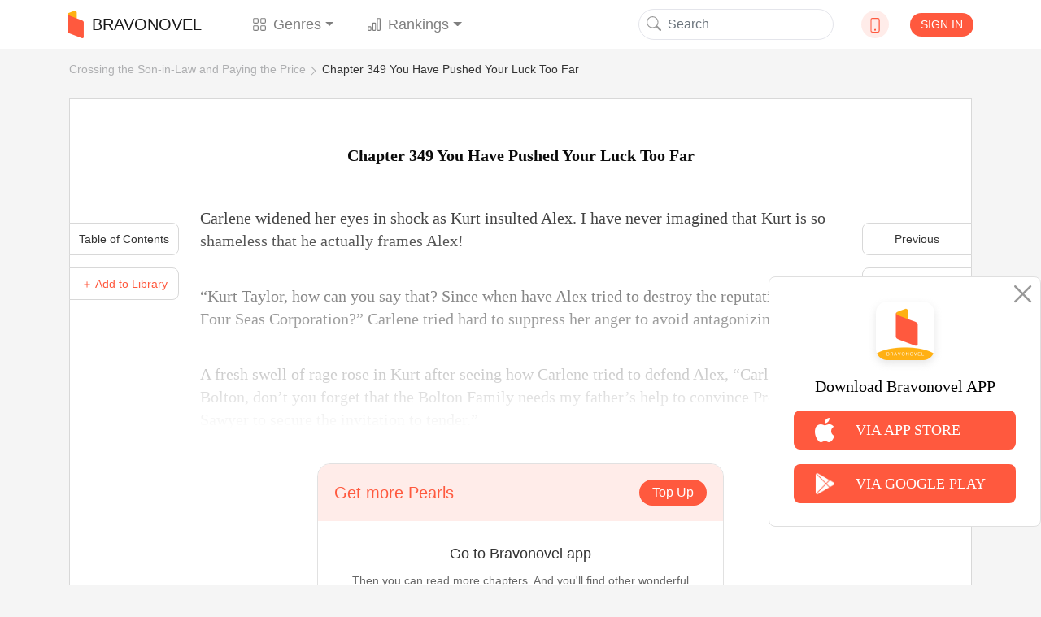

--- FILE ---
content_type: text/html; charset=UTF-8
request_url: https://www.bravonovel.com/crossing-the-son-in-law-and-paying-the-price-12129/chapter-349-you-have-pushed-your-luck-too-far-571494
body_size: 37334
content:
<!DOCTYPE html>
<html lang="en">
<head>
    <meta charset="UTF-8"/>
    <meta name="viewport" content="width=device-width, initial-scale=1, shrink-to-fit=no"/>
    <title>Chapter 349 You Have Pushed Your Luck Too Far- Crossing the Son-in-Law and Paying the Price Novel Read Online | Bravonovel</title>
    <link rel="shortcut icon" href="https://www.bravonovel.com/favicon.ico" type="image/x-icon">
    <link rel="icon" href="https://www.bravonovel.com/favicon/favicon_32.png" sizes="32x32">
    <link rel="icon" href="https://www.bravonovel.com/favicon/favicon_48.png" sizes="48x48">
    <link rel="icon" href="https://www.bravonovel.com/favicon/favicon_96.png" sizes="96x96">
    <link rel="icon" href="https://www.bravonovel.com/favicon/favicon_144.png" sizes="144x144">
    <link rel="stylesheet" href="https://cdn.jsdelivr.net/npm/bootstrap@4.5.0/dist/css/bootstrap.min.css"
          integrity="sha384-9aIt2nRpC12Uk9gS9baDl411NQApFmC26EwAOH8WgZl5MYYxFfc+NcPb1dKGj7Sk" crossorigin="anonymous"/>
    <link rel="stylesheet" href="https://cdn.jsdelivr.net/npm/bootstrap@4.5.0/dist/css/bootstrap.min.css" />
    <link rel="stylesheet" href="/static/assets/css/font-awesome.min.css" crossorigin="anonymous"/>
    <link rel="stylesheet" href="https://unpkg.com/swiper/swiper-bundle.css"/>
    <link rel="stylesheet" href="https://unpkg.com/swiper/swiper-bundle.min.css"/>
    <script src="/static/assets/js/jquery-3.3.1.min.js"></script>
    <script src="/static/assets/js/jquery.cookie.js"></script>
    <link rel="stylesheet" href="/static/assets_enweb/css/index.css"/>
    <link rel="stylesheet" href="/static/assets_enweb/css/down-app.css"/>
        <meta name="keywords" content="Chapter 349 You Have Pushed Your Luck Too Far,Crossing the Son-in-Law and Paying the Price,Crossing the Son-in-Law and Paying the Price novel,Crossing the Son-in-Law and Paying the Price online,Crossing the Son-in-Law and Paying the Price story,read Crossing the Son-in-Law and Paying the Price,bravonovel"/>
    <meta name="description" content="Read Crossing the Son-in-Law and Paying the Price novel Chapter 349 You Have Pushed Your Luck Too Far:Carlene widened her eyes in shock as Kurt insulted Alex. &lt;i&gt;I have never imagined that Kurt is so shameless that he actually frames Alex!&lt;/i&gt;
“Kurt Taylor, how can you say that?...Read Crossing the Son-in-Law and Paying the Price full novel online on Bravonovel."/>
    <link rel="canonical"
          href="https://www.bravonovel.com/crossing-the-son-in-law-and-paying-the-price-12129/chapter-349-you-have-pushed-your-luck-too-far-571494"/>
    <meta property="og:type" content="article"/>
    <meta property="og:url" content="https://www.bravonovel.com/crossing-the-son-in-law-and-paying-the-price-12129/chapter-349-you-have-pushed-your-luck-too-far-571494"/>
    <meta property="og:title" content="Chapter 349 You Have Pushed Your Luck Too Far- Crossing the Son-in-Law and Paying the Price Novel Read Online | Bravonovel"/>
    <meta property="og:description" content="Read Crossing the Son-in-Law and Paying the Price novel Chapter 349 You Have Pushed Your Luck Too Far:Carlene widened her eyes in shock as Kurt insulted Alex. &lt;i&gt;I have never imagined that Kurt is so shameless that he actually frames Alex!&lt;/i&gt;
“Kurt Taylor, how can you say that?...Read Crossing the Son-in-Law and Paying the Price full novel online on Bravonovel."/>
    <meta property="og:image" content="https://scdn.bravonovel.com/compress/compress/covers/16811820122330.jpg"/>
    <link rel="stylesheet" href="/static/assets_enweb/css/read.css"/>
</head>





    <!-- Facebook Pixel Code -->
    <script>
        !function(f,b,e,v,n,t,s)
        {if(f.fbq)return;n=f.fbq=function(){n.callMethod?
            n.callMethod.apply(n,arguments):n.queue.push(arguments)};
            if(!f._fbq)f._fbq=n;n.push=n;n.loaded=!0;n.version='2.0';
            n.queue=[];t=b.createElement(e);t.async=!0;
            t.src=v;s=b.getElementsByTagName(e)[0];
            s.parentNode.insertBefore(t,s)}(window, document,'script',
            'https://connect.facebook.net/en_US/fbevents.js');
        fbq('init', '802880853724128');
        fbq('track', 'PageView');
    </script>
    <noscript><img height="1" width="1" style="display:none" src="https://www.facebook.com/tr?id=802880853724128&ev=PageView&noscript=1"/></noscript>
    <!-- End Facebook Pixel Code -->

<!-- Google Tag Manager -->
<noscript>
    <iframe src="https://www.googletagmanager.com/ns.html?id=GTM-PD3J6V4"
            height="0" width="0" style="display:none;visibility:hidden"></iframe>
</noscript>
<script>(function (w, d, s, l, i) {
        w[l] = w[l] || [];
        w[l].push({
            'gtm.start':
                new Date().getTime(), event: 'gtm.js'
        });
        var f = d.getElementsByTagName(s)[0],
            j = d.createElement(s), dl = l != 'dataLayer' ? '&l=' + l : '';
        j.async = true;
        j.src =
            'https://www.googletagmanager.com/gtm.js?id=' + i + dl;
        f.parentNode.insertBefore(j, f);
    })(window, document, 'script', 'dataLayer', 'GTM-PD3J6V4');</script>
<!-- End Google Tag Manager -->


    <body leftmargin=0 topmargin=0 oncontextmenu="return false" ondragstart="return false" onselectstart="return false" onselect="return false"
          oncopy="return false" onbeforecopy="return false" onmouseup="return false">
            
            <style>
        @media  print {
            body {
                display: none
            }
        }
    </style>
    <!--Start Header-->
    <header>
    <div class="header-contaier container">
        <nav class="navbar navbar-expand-lg navbar-light bg-light">
            <a class="navbar-brand flex-center" href="/">
                <img class="brand-icon image-cover" src="/static/assets_enweb/images/icon-web.png"
                     alt="Bravonovel"/>
                BRAVONOVEL
            </a>
            <div class="collapse navbar-collapse" id="navbarNavDropdown">
                <ul class="navbar-nav">
                    <li class="nav-item dropdown">
                        <a class="nav-link flex-center dropdown-toggle" data-hover="dropdown"
                           href="/genre/literature"
                           role="button">
                            <svg class="bi" width="1em" height="1em" fill="currentColor">
                                <use xlink:href="/static/assets_enweb/images/bootstrap-icons.svg#grid"/>
                            </svg>
                            Genres
                        </a>
                        <div class="dropdown-menu">
                            <a class="dropdown-item" href="/genre/all">All</a>
                                                            <a class="dropdown-item"
                                   href="/genre/werewolf">Werewolf</a>
                                                            <a class="dropdown-item"
                                   href="/genre/royal-romance">Royal Romance</a>
                                                            <a class="dropdown-item"
                                   href="/genre/mafia">Mafia</a>
                                                            <a class="dropdown-item"
                                   href="/genre/new-adult">New Adult</a>
                                                            <a class="dropdown-item"
                                   href="/genre/paranormal">Paranormal</a>
                                                            <a class="dropdown-item"
                                   href="/genre/realistic">Realistic</a>
                                                            <a class="dropdown-item"
                                   href="/genre/mystery">Mystery</a>
                                                            <a class="dropdown-item"
                                   href="/genre/historical">Historical</a>
                                                            <a class="dropdown-item"
                                   href="/genre/system">System</a>
                                                            <a class="dropdown-item"
                                   href="/genre/games">Games</a>
                                                            <a class="dropdown-item"
                                   href="/genre/war">War</a>
                                                            <a class="dropdown-item"
                                   href="/genre/other">Other</a>
                                                            <a class="dropdown-item"
                                   href="/genre/billionaire">Billionaire</a>
                                                            <a class="dropdown-item"
                                   href="/genre/dark-romance">Dark Romance</a>
                                                            <a class="dropdown-item"
                                   href="/genre/contemporary">Contemporary</a>
                                                            <a class="dropdown-item"
                                   href="/genre/fantasy">Fantasy</a>
                                                            <a class="dropdown-item"
                                   href="/genre/erotica">Erotica</a>
                                                            <a class="dropdown-item"
                                   href="/genre/adventureaction">Adventure&amp;Action</a>
                                                            <a class="dropdown-item"
                                   href="/genre/short-stories">Short Stories</a>
                                                            <a class="dropdown-item"
                                   href="/genre/science-fiction">Science Fiction</a>
                                                            <a class="dropdown-item"
                                   href="/genre/young-adult">Young Adult</a>
                                                            <a class="dropdown-item"
                                   href="/genre/urban">Urban</a>
                                                            <a class="dropdown-item"
                                   href="/genre/mystery">Mystery</a>
                                                            <a class="dropdown-item"
                                   href="/genre/horrorthriller">Horror&amp;Thriller</a>
                                                            <a class="dropdown-item"
                                   href="/genre/literature">Literature</a>
                                                            <a class="dropdown-item"
                                   href="/genre/lgbtq">LGBTQ+</a>
                                                            <a class="dropdown-item"
                                   href="/genre/crime">Crime</a>
                                                            <a class="dropdown-item"
                                   href="/genre/historical">Historical</a>
                                                            <a class="dropdown-item"
                                   href="/genre/humorous">Humorous</a>
                                                            <a class="dropdown-item"
                                   href="/genre/bl">BL</a>
                                                    </div>
                    </li>

                    <li class="nav-item dropdown">
                        <a class="nav-link dropdown-toggle" data-hover="dropdown"
                           href="/rank/top-10-novels" role="button">
                            <svg class="bi" width="1em" height="1em" fill="currentColor">
                                <use xlink:href="/static/assets_enweb/images/bootstrap-icons.svg#bar-chart"/>
                            </svg>
                            Rankings
                        </a>
                        <div class="dropdown-menu">
                                                                                                <a class="dropdown-item"
                                       href="/rank/top-10-novels">Top 10 Novels</a>
                                                                    <a class="dropdown-item"
                                       href="/rank/top-10-trending-novels">Top 10 Trending Novels</a>
                                                                    <a class="dropdown-item"
                                       href="/rank/top-10-recommended-novels">Top 10 Recommended Novels</a>
                                                                    <a class="dropdown-item"
                                       href="/rank/top-10-new-arrivals-novels">Top 10 New Arrivals Novels</a>
                                                                                    </div>
                    </li>
                </ul>
            </div>
            <form class="form-inline my-2 my-lg-0">
                <button class="search-btn" type="submit" onClick="formsubmit();return false;">
                    <svg class="bi" width="1em" height="1em" fill="currentColor">
                        <use xlink:href="/static/assets_enweb/images/bootstrap-icons.svg#search"/>
                    </svg>
                </button>
                <input class="form-control mr-sm-2 hidden-xs" name="keyword" type="text" placeholder="Search"/>
            </form>
            <div class="dropdown">
                <div class="down-icon d-flex justify-content-center align-items-center" data-hover="dropdown">
                    <a href="/download-bravonovel-app" target="_blank" rel="nofollow">
                        <svg class="bi" width="1em" height="1em" fill="currentColor">
                            <use xlink:href="/static/assets_enweb/images/bootstrap-icons.svg#phone"/>
                        </svg>
                    </a>
                </div>
                    <div class="dropdown-menu">
                        <div class="dropdown-item ewm-Box">
                            <div>
                                <img src="/static/assets_enweb/images/App-ewm-android.jpg"/>
                                <p>Android</p>
                            </div>
                                                        <div>
                                <img src="/static/assets_enweb/images/APP-ewm-IOS.jpg"/>
                                <p>IOS</p>
                            </div>
                                                    </div>
                    </div>
            </div>
                            <button type="button" class="signin btn" data-toggle="modal" data-target="#headerSignIn">SIGN IN
                </button>
                    </nav>

        <!-- Modal -->

        <div class="modal fade" id="headerSignIn" data-backdrop="static" data-keyboard="false" tabindex="-1"
             role="dialog" aria-labelledby="headerSignInLabel"
             aria-hidden="false">
            <div class="modal-dialog modal-dialog-centered">
                <div class="modal-content">
                    <button class="close-btn" type="button" class="close" data-dismiss="modal" aria-label="Close">
                        <span aria-hidden="true">&times;</span>
                    </button>
                    <div class="modal-header">
                        <img src="/static/assets_enweb/images/login-head-icon.png"/>
                        <h5 class="modal-title" id="staticBackdropLabel">Welcome to Bravonovel</h5>
                    </div>
                    <div class="modal-body">
                                                    <a href="https://www.bravonovel.com/socialite/google/144715742322-q8cro8srtmkjm7vik5t3gqsf55vkdv1e.apps.googleusercontent.com/authorize?host=www.bravonovel.com&amp;force_channel=1&amp;redirect=%2Fcrossing-the-son-in-law-and-paying-the-price-12129%2Fchapter-349-you-have-pushed-your-luck-too-far-571494" class="item" rel="nofollow">
                                <div class="google-icon"></div>
                                Log in with Google
                            </a>
                                                                            <a href="https://www.bravonovel.com/socialite/facebook/2344258852355232/authorize?host=www.bravonovel.com&amp;force_channel=1&amp;redirect=%2Fcrossing-the-son-in-law-and-paying-the-price-12129%2Fchapter-349-you-have-pushed-your-luck-too-far-571494" class="item" rel="nofollow">
                                <div class="face-icon"></div>
                                Log in with Facebook
                            </a>
                                                                            <a href="https://www.bravonovel.com/socialite/line/1620533784/authorize?host=www.bravonovel.com&amp;force_channel=1&amp;redirect=%2Fcrossing-the-son-in-law-and-paying-the-price-12129%2Fchapter-349-you-have-pushed-your-luck-too-far-571494" class="item" rel="nofollow">
                                <div class="line-icon"></div>
                                Log in with Line
                            </a>
                                            </div>
                    <p class="modal-footer-tip">If you continue，you are agreeing to the <a
                                href="/support/agreements.html" target="view_window">Terms Of Service</a> and <a
                                href="/support/privacy-policy.html" target="view_window">Privacy Policy</a></p>
                </div>
            </div>
        </div>
        <!-- Modal End -->
    </div>
    <!--侧边下载框-->
            <div class="side-bar-box ">
            <img class="close-image" src="/static/assets_enweb/images/icon-close2.png" alt="close">
            <img class="app-image" src="/static/assets_enweb/images/icon-app2.png"
                 alt="Bravonovel" alt="app">
            <p>Download Bravonovel APP</p>
            <a class="side-bar-item"
               href="https://apps.apple.com/us/app/joyread-fantasy-novel/id1551079603">
                <img src="/static/assets_enweb/images/icon-apple.png" alt="apple">
                <span>VIA APP STORE</span>
            </a>
            <a class="side-bar-item"
               href="https://play.google.com/store/apps/details?id=com.zhangyun.bravo&amp;hl=en_US&amp;gl=US">
                <img src="/static/assets_enweb/images/icon-google.png" alt="google"/>
                <span>VIA GOOGLE PLAY</span>
            </a>
        </div>
    
    <script>
        function formsubmit() {
            var keyword = $('input[name=keyword]').val();
            keyword = keyword.replace(/[&\|\\\*^%$#@,\.\?\*\'\"\:\;\!\-]/g, '');
            url = '/search/' + keyword;
            window.location.href = url;
        }
    </script>
    <link rel="stylesheet" type="text/css" href="https://fonts.googleapis.com/css?family=Poppins">
    <link rel="stylesheet" type="text/css" href="https://fonts.googleapis.com/css?family=Lora">
    </header>

    <!--End Header-->

    <!--Start Breadcrumb-->
    <div class='header-container container'>
        <ol class="breadcrumb hidden-xs">
    <li><a href="/crossing-the-son-in-law-and-paying-the-price-12129">Crossing the Son-in-Law and Paying the Price</a></li>
    <li><a href="/crossing-the-son-in-law-and-paying-the-price-12129/chapter-349-you-have-pushed-your-luck-too-far-571494">Chapter 349 You Have Pushed Your Luck Too Far</a></li>
  </ol>
    </div>
    <!--End Breadcrumb-->
    <div class="container chapters-modal-wrap">
        <div id="chaptersModal" class="hidden">
    <div class="modal-header">
        <h5 class="modal-title">A total of 1815 chapters </h5>
        <button type="button" class="close" data-dismiss="modal" aria-label="Close">
            <span aria-hidden="true">&times;</span>
        </button>
    </div>
    <ul class="chapter-list">
                    <li>
                <a class="chapter-item "
                   href="/crossing-the-son-in-law-and-paying-the-price-12129/chapter-1-571146">
                    Chapter 1
                </a>
                            </li>
                <li>
                <a class="chapter-item "
                   href="/crossing-the-son-in-law-and-paying-the-price-12129/chapter-2-571147">
                    Chapter 2
                </a>
                            </li>
                <li>
                <a class="chapter-item "
                   href="/crossing-the-son-in-law-and-paying-the-price-12129/chapter-3-571148">
                    Chapter 3
                </a>
                            </li>
                <li>
                <a class="chapter-item "
                   href="/crossing-the-son-in-law-and-paying-the-price-12129/chapter-4-571149">
                    Chapter 4
                </a>
                            </li>
                <li>
                <a class="chapter-item "
                   href="/crossing-the-son-in-law-and-paying-the-price-12129/chapter-5-571150">
                    Chapter 5
                </a>
                            </li>
                <li>
                <a class="chapter-item "
                   href="/crossing-the-son-in-law-and-paying-the-price-12129/chapter-6-571151">
                    Chapter 6
                </a>
                            </li>
                <li>
                <a class="chapter-item "
                   href="/crossing-the-son-in-law-and-paying-the-price-12129/chapter-7-571152">
                    Chapter 7
                </a>
                            </li>
                <li>
                <a class="chapter-item "
                   href="/crossing-the-son-in-law-and-paying-the-price-12129/chapter-8-571153">
                    Chapter 8
                </a>
                            </li>
                <li>
                <a class="chapter-item "
                   href="/crossing-the-son-in-law-and-paying-the-price-12129/chapter-9-571154">
                    Chapter 9
                </a>
                            </li>
                <li>
                <a class="chapter-item "
                   href="/crossing-the-son-in-law-and-paying-the-price-12129/chapter-10-571155">
                    Chapter 10
                </a>
                            </li>
                <li>
                <a class="chapter-item "
                   href="/crossing-the-son-in-law-and-paying-the-price-12129/chapter-11-571156">
                    Chapter 11
                </a>
                            </li>
                <li>
                <a class="chapter-item "
                   href="/crossing-the-son-in-law-and-paying-the-price-12129/chapter-12-571157">
                    Chapter 12
                </a>
                            </li>
                <li>
                <a class="chapter-item "
                   href="/crossing-the-son-in-law-and-paying-the-price-12129/chapter-13-571158">
                    Chapter 13
                </a>
                                    <svg class="bi bi-lock" width="18px" height="12px" fill="currentColor">
                        <use xlink:href="/static/assets_enweb/images/bootstrap-icons.svg#lock" />
                    </svg>
                            </li>
                <li>
                <a class="chapter-item "
                   href="/crossing-the-son-in-law-and-paying-the-price-12129/chapter-14-571159">
                    Chapter 14
                </a>
                                    <svg class="bi bi-lock" width="18px" height="12px" fill="currentColor">
                        <use xlink:href="/static/assets_enweb/images/bootstrap-icons.svg#lock" />
                    </svg>
                            </li>
                <li>
                <a class="chapter-item "
                   href="/crossing-the-son-in-law-and-paying-the-price-12129/chapter-15-571160">
                    Chapter 15
                </a>
                                    <svg class="bi bi-lock" width="18px" height="12px" fill="currentColor">
                        <use xlink:href="/static/assets_enweb/images/bootstrap-icons.svg#lock" />
                    </svg>
                            </li>
                <li>
                <a class="chapter-item "
                   href="/crossing-the-son-in-law-and-paying-the-price-12129/chapter-16-571161">
                    Chapter 16
                </a>
                                    <svg class="bi bi-lock" width="18px" height="12px" fill="currentColor">
                        <use xlink:href="/static/assets_enweb/images/bootstrap-icons.svg#lock" />
                    </svg>
                            </li>
                <li>
                <a class="chapter-item "
                   href="/crossing-the-son-in-law-and-paying-the-price-12129/chapter-17-571162">
                    Chapter 17
                </a>
                                    <svg class="bi bi-lock" width="18px" height="12px" fill="currentColor">
                        <use xlink:href="/static/assets_enweb/images/bootstrap-icons.svg#lock" />
                    </svg>
                            </li>
                <li>
                <a class="chapter-item "
                   href="/crossing-the-son-in-law-and-paying-the-price-12129/chapter-18-571163">
                    Chapter 18
                </a>
                                    <svg class="bi bi-lock" width="18px" height="12px" fill="currentColor">
                        <use xlink:href="/static/assets_enweb/images/bootstrap-icons.svg#lock" />
                    </svg>
                            </li>
                <li>
                <a class="chapter-item "
                   href="/crossing-the-son-in-law-and-paying-the-price-12129/chapter-19-571164">
                    Chapter 19
                </a>
                                    <svg class="bi bi-lock" width="18px" height="12px" fill="currentColor">
                        <use xlink:href="/static/assets_enweb/images/bootstrap-icons.svg#lock" />
                    </svg>
                            </li>
                <li>
                <a class="chapter-item "
                   href="/crossing-the-son-in-law-and-paying-the-price-12129/chapter-20-571165">
                    Chapter 20
                </a>
                                    <svg class="bi bi-lock" width="18px" height="12px" fill="currentColor">
                        <use xlink:href="/static/assets_enweb/images/bootstrap-icons.svg#lock" />
                    </svg>
                            </li>
                <li>
                <a class="chapter-item "
                   href="/crossing-the-son-in-law-and-paying-the-price-12129/chapter-21-571166">
                    Chapter 21
                </a>
                                    <svg class="bi bi-lock" width="18px" height="12px" fill="currentColor">
                        <use xlink:href="/static/assets_enweb/images/bootstrap-icons.svg#lock" />
                    </svg>
                            </li>
                <li>
                <a class="chapter-item "
                   href="/crossing-the-son-in-law-and-paying-the-price-12129/chapter-22-571167">
                    Chapter 22
                </a>
                                    <svg class="bi bi-lock" width="18px" height="12px" fill="currentColor">
                        <use xlink:href="/static/assets_enweb/images/bootstrap-icons.svg#lock" />
                    </svg>
                            </li>
                <li>
                <a class="chapter-item "
                   href="/crossing-the-son-in-law-and-paying-the-price-12129/chapter-23-571168">
                    Chapter 23
                </a>
                                    <svg class="bi bi-lock" width="18px" height="12px" fill="currentColor">
                        <use xlink:href="/static/assets_enweb/images/bootstrap-icons.svg#lock" />
                    </svg>
                            </li>
                <li>
                <a class="chapter-item "
                   href="/crossing-the-son-in-law-and-paying-the-price-12129/chapter-24-571169">
                    Chapter 24
                </a>
                                    <svg class="bi bi-lock" width="18px" height="12px" fill="currentColor">
                        <use xlink:href="/static/assets_enweb/images/bootstrap-icons.svg#lock" />
                    </svg>
                            </li>
                <li>
                <a class="chapter-item "
                   href="/crossing-the-son-in-law-and-paying-the-price-12129/chapter-25-571170">
                    Chapter 25
                </a>
                                    <svg class="bi bi-lock" width="18px" height="12px" fill="currentColor">
                        <use xlink:href="/static/assets_enweb/images/bootstrap-icons.svg#lock" />
                    </svg>
                            </li>
                <li>
                <a class="chapter-item "
                   href="/crossing-the-son-in-law-and-paying-the-price-12129/chapter-26-571171">
                    Chapter 26
                </a>
                                    <svg class="bi bi-lock" width="18px" height="12px" fill="currentColor">
                        <use xlink:href="/static/assets_enweb/images/bootstrap-icons.svg#lock" />
                    </svg>
                            </li>
                <li>
                <a class="chapter-item "
                   href="/crossing-the-son-in-law-and-paying-the-price-12129/chapter-27-571172">
                    Chapter 27
                </a>
                                    <svg class="bi bi-lock" width="18px" height="12px" fill="currentColor">
                        <use xlink:href="/static/assets_enweb/images/bootstrap-icons.svg#lock" />
                    </svg>
                            </li>
                <li>
                <a class="chapter-item "
                   href="/crossing-the-son-in-law-and-paying-the-price-12129/chapter-28-571173">
                    Chapter 28
                </a>
                                    <svg class="bi bi-lock" width="18px" height="12px" fill="currentColor">
                        <use xlink:href="/static/assets_enweb/images/bootstrap-icons.svg#lock" />
                    </svg>
                            </li>
                <li>
                <a class="chapter-item "
                   href="/crossing-the-son-in-law-and-paying-the-price-12129/chapter-29-571174">
                    Chapter 29
                </a>
                                    <svg class="bi bi-lock" width="18px" height="12px" fill="currentColor">
                        <use xlink:href="/static/assets_enweb/images/bootstrap-icons.svg#lock" />
                    </svg>
                            </li>
                <li>
                <a class="chapter-item "
                   href="/crossing-the-son-in-law-and-paying-the-price-12129/chapter-30-571175">
                    Chapter 30
                </a>
                                    <svg class="bi bi-lock" width="18px" height="12px" fill="currentColor">
                        <use xlink:href="/static/assets_enweb/images/bootstrap-icons.svg#lock" />
                    </svg>
                            </li>
                <li>
                <a class="chapter-item "
                   href="/crossing-the-son-in-law-and-paying-the-price-12129/chapter-31-571176">
                    Chapter 31
                </a>
                                    <svg class="bi bi-lock" width="18px" height="12px" fill="currentColor">
                        <use xlink:href="/static/assets_enweb/images/bootstrap-icons.svg#lock" />
                    </svg>
                            </li>
                <li>
                <a class="chapter-item "
                   href="/crossing-the-son-in-law-and-paying-the-price-12129/chapter-32-571177">
                    Chapter 32
                </a>
                                    <svg class="bi bi-lock" width="18px" height="12px" fill="currentColor">
                        <use xlink:href="/static/assets_enweb/images/bootstrap-icons.svg#lock" />
                    </svg>
                            </li>
                <li>
                <a class="chapter-item "
                   href="/crossing-the-son-in-law-and-paying-the-price-12129/chapter-33-571178">
                    Chapter 33
                </a>
                                    <svg class="bi bi-lock" width="18px" height="12px" fill="currentColor">
                        <use xlink:href="/static/assets_enweb/images/bootstrap-icons.svg#lock" />
                    </svg>
                            </li>
                <li>
                <a class="chapter-item "
                   href="/crossing-the-son-in-law-and-paying-the-price-12129/chapter-34-571179">
                    Chapter 34
                </a>
                                    <svg class="bi bi-lock" width="18px" height="12px" fill="currentColor">
                        <use xlink:href="/static/assets_enweb/images/bootstrap-icons.svg#lock" />
                    </svg>
                            </li>
                <li>
                <a class="chapter-item "
                   href="/crossing-the-son-in-law-and-paying-the-price-12129/chapter-35-571180">
                    Chapter 35
                </a>
                                    <svg class="bi bi-lock" width="18px" height="12px" fill="currentColor">
                        <use xlink:href="/static/assets_enweb/images/bootstrap-icons.svg#lock" />
                    </svg>
                            </li>
                <li>
                <a class="chapter-item "
                   href="/crossing-the-son-in-law-and-paying-the-price-12129/chapter-36-571181">
                    Chapter 36
                </a>
                                    <svg class="bi bi-lock" width="18px" height="12px" fill="currentColor">
                        <use xlink:href="/static/assets_enweb/images/bootstrap-icons.svg#lock" />
                    </svg>
                            </li>
                <li>
                <a class="chapter-item "
                   href="/crossing-the-son-in-law-and-paying-the-price-12129/chapter-37-571182">
                    Chapter 37
                </a>
                                    <svg class="bi bi-lock" width="18px" height="12px" fill="currentColor">
                        <use xlink:href="/static/assets_enweb/images/bootstrap-icons.svg#lock" />
                    </svg>
                            </li>
                <li>
                <a class="chapter-item "
                   href="/crossing-the-son-in-law-and-paying-the-price-12129/chapter-38-571183">
                    Chapter 38
                </a>
                                    <svg class="bi bi-lock" width="18px" height="12px" fill="currentColor">
                        <use xlink:href="/static/assets_enweb/images/bootstrap-icons.svg#lock" />
                    </svg>
                            </li>
                <li>
                <a class="chapter-item "
                   href="/crossing-the-son-in-law-and-paying-the-price-12129/chapter-39-571184">
                    Chapter 39
                </a>
                                    <svg class="bi bi-lock" width="18px" height="12px" fill="currentColor">
                        <use xlink:href="/static/assets_enweb/images/bootstrap-icons.svg#lock" />
                    </svg>
                            </li>
                <li>
                <a class="chapter-item "
                   href="/crossing-the-son-in-law-and-paying-the-price-12129/chapter-40-571185">
                    Chapter 40
                </a>
                                    <svg class="bi bi-lock" width="18px" height="12px" fill="currentColor">
                        <use xlink:href="/static/assets_enweb/images/bootstrap-icons.svg#lock" />
                    </svg>
                            </li>
                <li>
                <a class="chapter-item "
                   href="/crossing-the-son-in-law-and-paying-the-price-12129/chapter-41-571186">
                    Chapter 41
                </a>
                                    <svg class="bi bi-lock" width="18px" height="12px" fill="currentColor">
                        <use xlink:href="/static/assets_enweb/images/bootstrap-icons.svg#lock" />
                    </svg>
                            </li>
                <li>
                <a class="chapter-item "
                   href="/crossing-the-son-in-law-and-paying-the-price-12129/chapter-42-571187">
                    Chapter 42
                </a>
                                    <svg class="bi bi-lock" width="18px" height="12px" fill="currentColor">
                        <use xlink:href="/static/assets_enweb/images/bootstrap-icons.svg#lock" />
                    </svg>
                            </li>
                <li>
                <a class="chapter-item "
                   href="/crossing-the-son-in-law-and-paying-the-price-12129/chapter-43-571188">
                    Chapter 43
                </a>
                                    <svg class="bi bi-lock" width="18px" height="12px" fill="currentColor">
                        <use xlink:href="/static/assets_enweb/images/bootstrap-icons.svg#lock" />
                    </svg>
                            </li>
                <li>
                <a class="chapter-item "
                   href="/crossing-the-son-in-law-and-paying-the-price-12129/chapter-44-571189">
                    Chapter 44
                </a>
                                    <svg class="bi bi-lock" width="18px" height="12px" fill="currentColor">
                        <use xlink:href="/static/assets_enweb/images/bootstrap-icons.svg#lock" />
                    </svg>
                            </li>
                <li>
                <a class="chapter-item "
                   href="/crossing-the-son-in-law-and-paying-the-price-12129/chapter-45-571190">
                    Chapter 45
                </a>
                                    <svg class="bi bi-lock" width="18px" height="12px" fill="currentColor">
                        <use xlink:href="/static/assets_enweb/images/bootstrap-icons.svg#lock" />
                    </svg>
                            </li>
                <li>
                <a class="chapter-item "
                   href="/crossing-the-son-in-law-and-paying-the-price-12129/chapter-46-571191">
                    Chapter 46
                </a>
                                    <svg class="bi bi-lock" width="18px" height="12px" fill="currentColor">
                        <use xlink:href="/static/assets_enweb/images/bootstrap-icons.svg#lock" />
                    </svg>
                            </li>
                <li>
                <a class="chapter-item "
                   href="/crossing-the-son-in-law-and-paying-the-price-12129/chapter-47-571192">
                    Chapter 47
                </a>
                                    <svg class="bi bi-lock" width="18px" height="12px" fill="currentColor">
                        <use xlink:href="/static/assets_enweb/images/bootstrap-icons.svg#lock" />
                    </svg>
                            </li>
                <li>
                <a class="chapter-item "
                   href="/crossing-the-son-in-law-and-paying-the-price-12129/chapter-48-571193">
                    Chapter 48
                </a>
                                    <svg class="bi bi-lock" width="18px" height="12px" fill="currentColor">
                        <use xlink:href="/static/assets_enweb/images/bootstrap-icons.svg#lock" />
                    </svg>
                            </li>
                <li>
                <a class="chapter-item "
                   href="/crossing-the-son-in-law-and-paying-the-price-12129/chapter-49-571194">
                    Chapter 49
                </a>
                                    <svg class="bi bi-lock" width="18px" height="12px" fill="currentColor">
                        <use xlink:href="/static/assets_enweb/images/bootstrap-icons.svg#lock" />
                    </svg>
                            </li>
                <li>
                <a class="chapter-item "
                   href="/crossing-the-son-in-law-and-paying-the-price-12129/chapter-50-571195">
                    Chapter 50
                </a>
                                    <svg class="bi bi-lock" width="18px" height="12px" fill="currentColor">
                        <use xlink:href="/static/assets_enweb/images/bootstrap-icons.svg#lock" />
                    </svg>
                            </li>
                <li>
                <a class="chapter-item "
                   href="/crossing-the-son-in-law-and-paying-the-price-12129/chapter-51-571196">
                    Chapter 51
                </a>
                                    <svg class="bi bi-lock" width="18px" height="12px" fill="currentColor">
                        <use xlink:href="/static/assets_enweb/images/bootstrap-icons.svg#lock" />
                    </svg>
                            </li>
                <li>
                <a class="chapter-item "
                   href="/crossing-the-son-in-law-and-paying-the-price-12129/chapter-52-571197">
                    Chapter 52
                </a>
                                    <svg class="bi bi-lock" width="18px" height="12px" fill="currentColor">
                        <use xlink:href="/static/assets_enweb/images/bootstrap-icons.svg#lock" />
                    </svg>
                            </li>
                <li>
                <a class="chapter-item "
                   href="/crossing-the-son-in-law-and-paying-the-price-12129/chapter-53-571198">
                    Chapter 53
                </a>
                                    <svg class="bi bi-lock" width="18px" height="12px" fill="currentColor">
                        <use xlink:href="/static/assets_enweb/images/bootstrap-icons.svg#lock" />
                    </svg>
                            </li>
                <li>
                <a class="chapter-item "
                   href="/crossing-the-son-in-law-and-paying-the-price-12129/chapter-54-571199">
                    Chapter 54
                </a>
                                    <svg class="bi bi-lock" width="18px" height="12px" fill="currentColor">
                        <use xlink:href="/static/assets_enweb/images/bootstrap-icons.svg#lock" />
                    </svg>
                            </li>
                <li>
                <a class="chapter-item "
                   href="/crossing-the-son-in-law-and-paying-the-price-12129/chapter-55-571200">
                    Chapter 55
                </a>
                                    <svg class="bi bi-lock" width="18px" height="12px" fill="currentColor">
                        <use xlink:href="/static/assets_enweb/images/bootstrap-icons.svg#lock" />
                    </svg>
                            </li>
                <li>
                <a class="chapter-item "
                   href="/crossing-the-son-in-law-and-paying-the-price-12129/chapter-56-571201">
                    Chapter 56
                </a>
                                    <svg class="bi bi-lock" width="18px" height="12px" fill="currentColor">
                        <use xlink:href="/static/assets_enweb/images/bootstrap-icons.svg#lock" />
                    </svg>
                            </li>
                <li>
                <a class="chapter-item "
                   href="/crossing-the-son-in-law-and-paying-the-price-12129/chapter-57-571202">
                    Chapter 57
                </a>
                                    <svg class="bi bi-lock" width="18px" height="12px" fill="currentColor">
                        <use xlink:href="/static/assets_enweb/images/bootstrap-icons.svg#lock" />
                    </svg>
                            </li>
                <li>
                <a class="chapter-item "
                   href="/crossing-the-son-in-law-and-paying-the-price-12129/chapter-58-571203">
                    Chapter 58
                </a>
                                    <svg class="bi bi-lock" width="18px" height="12px" fill="currentColor">
                        <use xlink:href="/static/assets_enweb/images/bootstrap-icons.svg#lock" />
                    </svg>
                            </li>
                <li>
                <a class="chapter-item "
                   href="/crossing-the-son-in-law-and-paying-the-price-12129/chapter-59-571204">
                    Chapter 59
                </a>
                                    <svg class="bi bi-lock" width="18px" height="12px" fill="currentColor">
                        <use xlink:href="/static/assets_enweb/images/bootstrap-icons.svg#lock" />
                    </svg>
                            </li>
                <li>
                <a class="chapter-item "
                   href="/crossing-the-son-in-law-and-paying-the-price-12129/chapter-60-571205">
                    Chapter 60
                </a>
                                    <svg class="bi bi-lock" width="18px" height="12px" fill="currentColor">
                        <use xlink:href="/static/assets_enweb/images/bootstrap-icons.svg#lock" />
                    </svg>
                            </li>
                <li>
                <a class="chapter-item "
                   href="/crossing-the-son-in-law-and-paying-the-price-12129/chapter-61-571206">
                    Chapter 61
                </a>
                                    <svg class="bi bi-lock" width="18px" height="12px" fill="currentColor">
                        <use xlink:href="/static/assets_enweb/images/bootstrap-icons.svg#lock" />
                    </svg>
                            </li>
                <li>
                <a class="chapter-item "
                   href="/crossing-the-son-in-law-and-paying-the-price-12129/chapter-62-571207">
                    Chapter 62
                </a>
                                    <svg class="bi bi-lock" width="18px" height="12px" fill="currentColor">
                        <use xlink:href="/static/assets_enweb/images/bootstrap-icons.svg#lock" />
                    </svg>
                            </li>
                <li>
                <a class="chapter-item "
                   href="/crossing-the-son-in-law-and-paying-the-price-12129/chapter-63-571208">
                    Chapter 63
                </a>
                                    <svg class="bi bi-lock" width="18px" height="12px" fill="currentColor">
                        <use xlink:href="/static/assets_enweb/images/bootstrap-icons.svg#lock" />
                    </svg>
                            </li>
                <li>
                <a class="chapter-item "
                   href="/crossing-the-son-in-law-and-paying-the-price-12129/chapter-64-571209">
                    Chapter 64
                </a>
                                    <svg class="bi bi-lock" width="18px" height="12px" fill="currentColor">
                        <use xlink:href="/static/assets_enweb/images/bootstrap-icons.svg#lock" />
                    </svg>
                            </li>
                <li>
                <a class="chapter-item "
                   href="/crossing-the-son-in-law-and-paying-the-price-12129/chapter-65-571210">
                    Chapter 65
                </a>
                                    <svg class="bi bi-lock" width="18px" height="12px" fill="currentColor">
                        <use xlink:href="/static/assets_enweb/images/bootstrap-icons.svg#lock" />
                    </svg>
                            </li>
                <li>
                <a class="chapter-item "
                   href="/crossing-the-son-in-law-and-paying-the-price-12129/chapter-66-571211">
                    Chapter 66
                </a>
                                    <svg class="bi bi-lock" width="18px" height="12px" fill="currentColor">
                        <use xlink:href="/static/assets_enweb/images/bootstrap-icons.svg#lock" />
                    </svg>
                            </li>
                <li>
                <a class="chapter-item "
                   href="/crossing-the-son-in-law-and-paying-the-price-12129/chapter-67-571212">
                    Chapter 67
                </a>
                                    <svg class="bi bi-lock" width="18px" height="12px" fill="currentColor">
                        <use xlink:href="/static/assets_enweb/images/bootstrap-icons.svg#lock" />
                    </svg>
                            </li>
                <li>
                <a class="chapter-item "
                   href="/crossing-the-son-in-law-and-paying-the-price-12129/chapter-68-571213">
                    Chapter 68
                </a>
                                    <svg class="bi bi-lock" width="18px" height="12px" fill="currentColor">
                        <use xlink:href="/static/assets_enweb/images/bootstrap-icons.svg#lock" />
                    </svg>
                            </li>
                <li>
                <a class="chapter-item "
                   href="/crossing-the-son-in-law-and-paying-the-price-12129/chapter-69-571214">
                    Chapter 69
                </a>
                                    <svg class="bi bi-lock" width="18px" height="12px" fill="currentColor">
                        <use xlink:href="/static/assets_enweb/images/bootstrap-icons.svg#lock" />
                    </svg>
                            </li>
                <li>
                <a class="chapter-item "
                   href="/crossing-the-son-in-law-and-paying-the-price-12129/chapter-70-571215">
                    Chapter 70
                </a>
                                    <svg class="bi bi-lock" width="18px" height="12px" fill="currentColor">
                        <use xlink:href="/static/assets_enweb/images/bootstrap-icons.svg#lock" />
                    </svg>
                            </li>
                <li>
                <a class="chapter-item "
                   href="/crossing-the-son-in-law-and-paying-the-price-12129/chapter-71-571216">
                    Chapter 71
                </a>
                                    <svg class="bi bi-lock" width="18px" height="12px" fill="currentColor">
                        <use xlink:href="/static/assets_enweb/images/bootstrap-icons.svg#lock" />
                    </svg>
                            </li>
                <li>
                <a class="chapter-item "
                   href="/crossing-the-son-in-law-and-paying-the-price-12129/chapter-72-571217">
                    Chapter 72
                </a>
                                    <svg class="bi bi-lock" width="18px" height="12px" fill="currentColor">
                        <use xlink:href="/static/assets_enweb/images/bootstrap-icons.svg#lock" />
                    </svg>
                            </li>
                <li>
                <a class="chapter-item "
                   href="/crossing-the-son-in-law-and-paying-the-price-12129/chapter-73-571218">
                    Chapter 73
                </a>
                                    <svg class="bi bi-lock" width="18px" height="12px" fill="currentColor">
                        <use xlink:href="/static/assets_enweb/images/bootstrap-icons.svg#lock" />
                    </svg>
                            </li>
                <li>
                <a class="chapter-item "
                   href="/crossing-the-son-in-law-and-paying-the-price-12129/chapter-74-571219">
                    Chapter 74
                </a>
                                    <svg class="bi bi-lock" width="18px" height="12px" fill="currentColor">
                        <use xlink:href="/static/assets_enweb/images/bootstrap-icons.svg#lock" />
                    </svg>
                            </li>
                <li>
                <a class="chapter-item "
                   href="/crossing-the-son-in-law-and-paying-the-price-12129/chapter-75-571220">
                    Chapter 75
                </a>
                                    <svg class="bi bi-lock" width="18px" height="12px" fill="currentColor">
                        <use xlink:href="/static/assets_enweb/images/bootstrap-icons.svg#lock" />
                    </svg>
                            </li>
                <li>
                <a class="chapter-item "
                   href="/crossing-the-son-in-law-and-paying-the-price-12129/chapter-76-571221">
                    Chapter 76
                </a>
                                    <svg class="bi bi-lock" width="18px" height="12px" fill="currentColor">
                        <use xlink:href="/static/assets_enweb/images/bootstrap-icons.svg#lock" />
                    </svg>
                            </li>
                <li>
                <a class="chapter-item "
                   href="/crossing-the-son-in-law-and-paying-the-price-12129/chapter-77-571222">
                    Chapter 77
                </a>
                                    <svg class="bi bi-lock" width="18px" height="12px" fill="currentColor">
                        <use xlink:href="/static/assets_enweb/images/bootstrap-icons.svg#lock" />
                    </svg>
                            </li>
                <li>
                <a class="chapter-item "
                   href="/crossing-the-son-in-law-and-paying-the-price-12129/chapter-78-571223">
                    Chapter 78
                </a>
                                    <svg class="bi bi-lock" width="18px" height="12px" fill="currentColor">
                        <use xlink:href="/static/assets_enweb/images/bootstrap-icons.svg#lock" />
                    </svg>
                            </li>
                <li>
                <a class="chapter-item "
                   href="/crossing-the-son-in-law-and-paying-the-price-12129/chapter-79-571224">
                    Chapter 79
                </a>
                                    <svg class="bi bi-lock" width="18px" height="12px" fill="currentColor">
                        <use xlink:href="/static/assets_enweb/images/bootstrap-icons.svg#lock" />
                    </svg>
                            </li>
                <li>
                <a class="chapter-item "
                   href="/crossing-the-son-in-law-and-paying-the-price-12129/chapter-80-571225">
                    Chapter 80
                </a>
                                    <svg class="bi bi-lock" width="18px" height="12px" fill="currentColor">
                        <use xlink:href="/static/assets_enweb/images/bootstrap-icons.svg#lock" />
                    </svg>
                            </li>
                <li>
                <a class="chapter-item "
                   href="/crossing-the-son-in-law-and-paying-the-price-12129/chapter-81-571226">
                    Chapter 81
                </a>
                                    <svg class="bi bi-lock" width="18px" height="12px" fill="currentColor">
                        <use xlink:href="/static/assets_enweb/images/bootstrap-icons.svg#lock" />
                    </svg>
                            </li>
                <li>
                <a class="chapter-item "
                   href="/crossing-the-son-in-law-and-paying-the-price-12129/chapter-82-571227">
                    Chapter 82
                </a>
                                    <svg class="bi bi-lock" width="18px" height="12px" fill="currentColor">
                        <use xlink:href="/static/assets_enweb/images/bootstrap-icons.svg#lock" />
                    </svg>
                            </li>
                <li>
                <a class="chapter-item "
                   href="/crossing-the-son-in-law-and-paying-the-price-12129/chapter-83-571228">
                    Chapter 83
                </a>
                                    <svg class="bi bi-lock" width="18px" height="12px" fill="currentColor">
                        <use xlink:href="/static/assets_enweb/images/bootstrap-icons.svg#lock" />
                    </svg>
                            </li>
                <li>
                <a class="chapter-item "
                   href="/crossing-the-son-in-law-and-paying-the-price-12129/chapter-84-571229">
                    Chapter 84
                </a>
                                    <svg class="bi bi-lock" width="18px" height="12px" fill="currentColor">
                        <use xlink:href="/static/assets_enweb/images/bootstrap-icons.svg#lock" />
                    </svg>
                            </li>
                <li>
                <a class="chapter-item "
                   href="/crossing-the-son-in-law-and-paying-the-price-12129/chapter-85-571230">
                    Chapter 85
                </a>
                                    <svg class="bi bi-lock" width="18px" height="12px" fill="currentColor">
                        <use xlink:href="/static/assets_enweb/images/bootstrap-icons.svg#lock" />
                    </svg>
                            </li>
                <li>
                <a class="chapter-item "
                   href="/crossing-the-son-in-law-and-paying-the-price-12129/chapter-86-571231">
                    Chapter 86
                </a>
                                    <svg class="bi bi-lock" width="18px" height="12px" fill="currentColor">
                        <use xlink:href="/static/assets_enweb/images/bootstrap-icons.svg#lock" />
                    </svg>
                            </li>
                <li>
                <a class="chapter-item "
                   href="/crossing-the-son-in-law-and-paying-the-price-12129/chapter-87-571232">
                    Chapter 87
                </a>
                                    <svg class="bi bi-lock" width="18px" height="12px" fill="currentColor">
                        <use xlink:href="/static/assets_enweb/images/bootstrap-icons.svg#lock" />
                    </svg>
                            </li>
                <li>
                <a class="chapter-item "
                   href="/crossing-the-son-in-law-and-paying-the-price-12129/chapter-88-571233">
                    Chapter 88
                </a>
                                    <svg class="bi bi-lock" width="18px" height="12px" fill="currentColor">
                        <use xlink:href="/static/assets_enweb/images/bootstrap-icons.svg#lock" />
                    </svg>
                            </li>
                <li>
                <a class="chapter-item "
                   href="/crossing-the-son-in-law-and-paying-the-price-12129/chapter-89-571234">
                    Chapter 89
                </a>
                                    <svg class="bi bi-lock" width="18px" height="12px" fill="currentColor">
                        <use xlink:href="/static/assets_enweb/images/bootstrap-icons.svg#lock" />
                    </svg>
                            </li>
                <li>
                <a class="chapter-item "
                   href="/crossing-the-son-in-law-and-paying-the-price-12129/chapter-90-571235">
                    Chapter 90
                </a>
                                    <svg class="bi bi-lock" width="18px" height="12px" fill="currentColor">
                        <use xlink:href="/static/assets_enweb/images/bootstrap-icons.svg#lock" />
                    </svg>
                            </li>
                <li>
                <a class="chapter-item "
                   href="/crossing-the-son-in-law-and-paying-the-price-12129/chapter-91-571236">
                    Chapter 91
                </a>
                                    <svg class="bi bi-lock" width="18px" height="12px" fill="currentColor">
                        <use xlink:href="/static/assets_enweb/images/bootstrap-icons.svg#lock" />
                    </svg>
                            </li>
                <li>
                <a class="chapter-item "
                   href="/crossing-the-son-in-law-and-paying-the-price-12129/chapter-92-571237">
                    Chapter 92
                </a>
                                    <svg class="bi bi-lock" width="18px" height="12px" fill="currentColor">
                        <use xlink:href="/static/assets_enweb/images/bootstrap-icons.svg#lock" />
                    </svg>
                            </li>
                <li>
                <a class="chapter-item "
                   href="/crossing-the-son-in-law-and-paying-the-price-12129/chapter-93-571238">
                    Chapter 93
                </a>
                                    <svg class="bi bi-lock" width="18px" height="12px" fill="currentColor">
                        <use xlink:href="/static/assets_enweb/images/bootstrap-icons.svg#lock" />
                    </svg>
                            </li>
                <li>
                <a class="chapter-item "
                   href="/crossing-the-son-in-law-and-paying-the-price-12129/chapter-94-571239">
                    Chapter 94
                </a>
                                    <svg class="bi bi-lock" width="18px" height="12px" fill="currentColor">
                        <use xlink:href="/static/assets_enweb/images/bootstrap-icons.svg#lock" />
                    </svg>
                            </li>
                <li>
                <a class="chapter-item "
                   href="/crossing-the-son-in-law-and-paying-the-price-12129/chapter-95-571240">
                    Chapter 95
                </a>
                                    <svg class="bi bi-lock" width="18px" height="12px" fill="currentColor">
                        <use xlink:href="/static/assets_enweb/images/bootstrap-icons.svg#lock" />
                    </svg>
                            </li>
                <li>
                <a class="chapter-item "
                   href="/crossing-the-son-in-law-and-paying-the-price-12129/chapter-96-571241">
                    Chapter 96
                </a>
                                    <svg class="bi bi-lock" width="18px" height="12px" fill="currentColor">
                        <use xlink:href="/static/assets_enweb/images/bootstrap-icons.svg#lock" />
                    </svg>
                            </li>
                <li>
                <a class="chapter-item "
                   href="/crossing-the-son-in-law-and-paying-the-price-12129/chapter-97-571242">
                    Chapter 97
                </a>
                                    <svg class="bi bi-lock" width="18px" height="12px" fill="currentColor">
                        <use xlink:href="/static/assets_enweb/images/bootstrap-icons.svg#lock" />
                    </svg>
                            </li>
                <li>
                <a class="chapter-item "
                   href="/crossing-the-son-in-law-and-paying-the-price-12129/chapter-98-571243">
                    Chapter 98
                </a>
                                    <svg class="bi bi-lock" width="18px" height="12px" fill="currentColor">
                        <use xlink:href="/static/assets_enweb/images/bootstrap-icons.svg#lock" />
                    </svg>
                            </li>
                <li>
                <a class="chapter-item "
                   href="/crossing-the-son-in-law-and-paying-the-price-12129/chapter-99-571244">
                    Chapter 99
                </a>
                                    <svg class="bi bi-lock" width="18px" height="12px" fill="currentColor">
                        <use xlink:href="/static/assets_enweb/images/bootstrap-icons.svg#lock" />
                    </svg>
                            </li>
                <li>
                <a class="chapter-item "
                   href="/crossing-the-son-in-law-and-paying-the-price-12129/chapter-100-571245">
                    Chapter 100
                </a>
                                    <svg class="bi bi-lock" width="18px" height="12px" fill="currentColor">
                        <use xlink:href="/static/assets_enweb/images/bootstrap-icons.svg#lock" />
                    </svg>
                            </li>
                <li>
                <a class="chapter-item "
                   href="/crossing-the-son-in-law-and-paying-the-price-12129/chapter-101-571246">
                    Chapter 101
                </a>
                                    <svg class="bi bi-lock" width="18px" height="12px" fill="currentColor">
                        <use xlink:href="/static/assets_enweb/images/bootstrap-icons.svg#lock" />
                    </svg>
                            </li>
                <li>
                <a class="chapter-item "
                   href="/crossing-the-son-in-law-and-paying-the-price-12129/chapter-102-571247">
                    Chapter 102
                </a>
                                    <svg class="bi bi-lock" width="18px" height="12px" fill="currentColor">
                        <use xlink:href="/static/assets_enweb/images/bootstrap-icons.svg#lock" />
                    </svg>
                            </li>
                <li>
                <a class="chapter-item "
                   href="/crossing-the-son-in-law-and-paying-the-price-12129/chapter-103-571248">
                    Chapter 103
                </a>
                                    <svg class="bi bi-lock" width="18px" height="12px" fill="currentColor">
                        <use xlink:href="/static/assets_enweb/images/bootstrap-icons.svg#lock" />
                    </svg>
                            </li>
                <li>
                <a class="chapter-item "
                   href="/crossing-the-son-in-law-and-paying-the-price-12129/chapter-104-571249">
                    Chapter 104
                </a>
                                    <svg class="bi bi-lock" width="18px" height="12px" fill="currentColor">
                        <use xlink:href="/static/assets_enweb/images/bootstrap-icons.svg#lock" />
                    </svg>
                            </li>
                <li>
                <a class="chapter-item "
                   href="/crossing-the-son-in-law-and-paying-the-price-12129/chapter-105-571250">
                    Chapter 105
                </a>
                                    <svg class="bi bi-lock" width="18px" height="12px" fill="currentColor">
                        <use xlink:href="/static/assets_enweb/images/bootstrap-icons.svg#lock" />
                    </svg>
                            </li>
                <li>
                <a class="chapter-item "
                   href="/crossing-the-son-in-law-and-paying-the-price-12129/chapter-106-571251">
                    Chapter 106
                </a>
                                    <svg class="bi bi-lock" width="18px" height="12px" fill="currentColor">
                        <use xlink:href="/static/assets_enweb/images/bootstrap-icons.svg#lock" />
                    </svg>
                            </li>
                <li>
                <a class="chapter-item "
                   href="/crossing-the-son-in-law-and-paying-the-price-12129/chapter-107-571252">
                    Chapter 107
                </a>
                                    <svg class="bi bi-lock" width="18px" height="12px" fill="currentColor">
                        <use xlink:href="/static/assets_enweb/images/bootstrap-icons.svg#lock" />
                    </svg>
                            </li>
                <li>
                <a class="chapter-item "
                   href="/crossing-the-son-in-law-and-paying-the-price-12129/chapter-108-571253">
                    Chapter 108
                </a>
                                    <svg class="bi bi-lock" width="18px" height="12px" fill="currentColor">
                        <use xlink:href="/static/assets_enweb/images/bootstrap-icons.svg#lock" />
                    </svg>
                            </li>
                <li>
                <a class="chapter-item "
                   href="/crossing-the-son-in-law-and-paying-the-price-12129/chapter-109-571254">
                    Chapter 109
                </a>
                                    <svg class="bi bi-lock" width="18px" height="12px" fill="currentColor">
                        <use xlink:href="/static/assets_enweb/images/bootstrap-icons.svg#lock" />
                    </svg>
                            </li>
                <li>
                <a class="chapter-item "
                   href="/crossing-the-son-in-law-and-paying-the-price-12129/chapter-110-571255">
                    Chapter 110
                </a>
                                    <svg class="bi bi-lock" width="18px" height="12px" fill="currentColor">
                        <use xlink:href="/static/assets_enweb/images/bootstrap-icons.svg#lock" />
                    </svg>
                            </li>
                <li>
                <a class="chapter-item "
                   href="/crossing-the-son-in-law-and-paying-the-price-12129/chapter-111-571256">
                    Chapter 111
                </a>
                                    <svg class="bi bi-lock" width="18px" height="12px" fill="currentColor">
                        <use xlink:href="/static/assets_enweb/images/bootstrap-icons.svg#lock" />
                    </svg>
                            </li>
                <li>
                <a class="chapter-item "
                   href="/crossing-the-son-in-law-and-paying-the-price-12129/chapter-112-571257">
                    Chapter 112
                </a>
                                    <svg class="bi bi-lock" width="18px" height="12px" fill="currentColor">
                        <use xlink:href="/static/assets_enweb/images/bootstrap-icons.svg#lock" />
                    </svg>
                            </li>
                <li>
                <a class="chapter-item "
                   href="/crossing-the-son-in-law-and-paying-the-price-12129/chapter-113-571258">
                    Chapter 113
                </a>
                                    <svg class="bi bi-lock" width="18px" height="12px" fill="currentColor">
                        <use xlink:href="/static/assets_enweb/images/bootstrap-icons.svg#lock" />
                    </svg>
                            </li>
                <li>
                <a class="chapter-item "
                   href="/crossing-the-son-in-law-and-paying-the-price-12129/chapter-114-571259">
                    Chapter 114
                </a>
                                    <svg class="bi bi-lock" width="18px" height="12px" fill="currentColor">
                        <use xlink:href="/static/assets_enweb/images/bootstrap-icons.svg#lock" />
                    </svg>
                            </li>
                <li>
                <a class="chapter-item "
                   href="/crossing-the-son-in-law-and-paying-the-price-12129/chapter-115-571260">
                    Chapter 115
                </a>
                                    <svg class="bi bi-lock" width="18px" height="12px" fill="currentColor">
                        <use xlink:href="/static/assets_enweb/images/bootstrap-icons.svg#lock" />
                    </svg>
                            </li>
                <li>
                <a class="chapter-item "
                   href="/crossing-the-son-in-law-and-paying-the-price-12129/chapter-116-571261">
                    Chapter 116
                </a>
                                    <svg class="bi bi-lock" width="18px" height="12px" fill="currentColor">
                        <use xlink:href="/static/assets_enweb/images/bootstrap-icons.svg#lock" />
                    </svg>
                            </li>
                <li>
                <a class="chapter-item "
                   href="/crossing-the-son-in-law-and-paying-the-price-12129/chapter-117-571262">
                    Chapter 117
                </a>
                                    <svg class="bi bi-lock" width="18px" height="12px" fill="currentColor">
                        <use xlink:href="/static/assets_enweb/images/bootstrap-icons.svg#lock" />
                    </svg>
                            </li>
                <li>
                <a class="chapter-item "
                   href="/crossing-the-son-in-law-and-paying-the-price-12129/chapter-118-571263">
                    Chapter 118
                </a>
                                    <svg class="bi bi-lock" width="18px" height="12px" fill="currentColor">
                        <use xlink:href="/static/assets_enweb/images/bootstrap-icons.svg#lock" />
                    </svg>
                            </li>
                <li>
                <a class="chapter-item "
                   href="/crossing-the-son-in-law-and-paying-the-price-12129/chapter-119-571264">
                    Chapter 119
                </a>
                                    <svg class="bi bi-lock" width="18px" height="12px" fill="currentColor">
                        <use xlink:href="/static/assets_enweb/images/bootstrap-icons.svg#lock" />
                    </svg>
                            </li>
                <li>
                <a class="chapter-item "
                   href="/crossing-the-son-in-law-and-paying-the-price-12129/chapter-120-571265">
                    Chapter 120
                </a>
                                    <svg class="bi bi-lock" width="18px" height="12px" fill="currentColor">
                        <use xlink:href="/static/assets_enweb/images/bootstrap-icons.svg#lock" />
                    </svg>
                            </li>
                <li>
                <a class="chapter-item "
                   href="/crossing-the-son-in-law-and-paying-the-price-12129/chapter-121-571266">
                    Chapter 121
                </a>
                                    <svg class="bi bi-lock" width="18px" height="12px" fill="currentColor">
                        <use xlink:href="/static/assets_enweb/images/bootstrap-icons.svg#lock" />
                    </svg>
                            </li>
                <li>
                <a class="chapter-item "
                   href="/crossing-the-son-in-law-and-paying-the-price-12129/chapter-122-571267">
                    Chapter 122
                </a>
                                    <svg class="bi bi-lock" width="18px" height="12px" fill="currentColor">
                        <use xlink:href="/static/assets_enweb/images/bootstrap-icons.svg#lock" />
                    </svg>
                            </li>
                <li>
                <a class="chapter-item "
                   href="/crossing-the-son-in-law-and-paying-the-price-12129/chapter-123-571268">
                    Chapter 123
                </a>
                                    <svg class="bi bi-lock" width="18px" height="12px" fill="currentColor">
                        <use xlink:href="/static/assets_enweb/images/bootstrap-icons.svg#lock" />
                    </svg>
                            </li>
                <li>
                <a class="chapter-item "
                   href="/crossing-the-son-in-law-and-paying-the-price-12129/chapter-124-571269">
                    Chapter 124
                </a>
                                    <svg class="bi bi-lock" width="18px" height="12px" fill="currentColor">
                        <use xlink:href="/static/assets_enweb/images/bootstrap-icons.svg#lock" />
                    </svg>
                            </li>
                <li>
                <a class="chapter-item "
                   href="/crossing-the-son-in-law-and-paying-the-price-12129/chapter-125-571270">
                    Chapter 125
                </a>
                                    <svg class="bi bi-lock" width="18px" height="12px" fill="currentColor">
                        <use xlink:href="/static/assets_enweb/images/bootstrap-icons.svg#lock" />
                    </svg>
                            </li>
                <li>
                <a class="chapter-item "
                   href="/crossing-the-son-in-law-and-paying-the-price-12129/chapter-126-571271">
                    Chapter 126
                </a>
                                    <svg class="bi bi-lock" width="18px" height="12px" fill="currentColor">
                        <use xlink:href="/static/assets_enweb/images/bootstrap-icons.svg#lock" />
                    </svg>
                            </li>
                <li>
                <a class="chapter-item "
                   href="/crossing-the-son-in-law-and-paying-the-price-12129/chapter-127-571272">
                    Chapter 127
                </a>
                                    <svg class="bi bi-lock" width="18px" height="12px" fill="currentColor">
                        <use xlink:href="/static/assets_enweb/images/bootstrap-icons.svg#lock" />
                    </svg>
                            </li>
                <li>
                <a class="chapter-item "
                   href="/crossing-the-son-in-law-and-paying-the-price-12129/chapter-128-571273">
                    Chapter 128
                </a>
                                    <svg class="bi bi-lock" width="18px" height="12px" fill="currentColor">
                        <use xlink:href="/static/assets_enweb/images/bootstrap-icons.svg#lock" />
                    </svg>
                            </li>
                <li>
                <a class="chapter-item "
                   href="/crossing-the-son-in-law-and-paying-the-price-12129/chapter-129-571274">
                    Chapter 129
                </a>
                                    <svg class="bi bi-lock" width="18px" height="12px" fill="currentColor">
                        <use xlink:href="/static/assets_enweb/images/bootstrap-icons.svg#lock" />
                    </svg>
                            </li>
                <li>
                <a class="chapter-item "
                   href="/crossing-the-son-in-law-and-paying-the-price-12129/chapter-130-571275">
                    Chapter 130
                </a>
                                    <svg class="bi bi-lock" width="18px" height="12px" fill="currentColor">
                        <use xlink:href="/static/assets_enweb/images/bootstrap-icons.svg#lock" />
                    </svg>
                            </li>
                <li>
                <a class="chapter-item "
                   href="/crossing-the-son-in-law-and-paying-the-price-12129/chapter-131-571276">
                    Chapter 131
                </a>
                                    <svg class="bi bi-lock" width="18px" height="12px" fill="currentColor">
                        <use xlink:href="/static/assets_enweb/images/bootstrap-icons.svg#lock" />
                    </svg>
                            </li>
                <li>
                <a class="chapter-item "
                   href="/crossing-the-son-in-law-and-paying-the-price-12129/chapter-132-571277">
                    Chapter 132
                </a>
                                    <svg class="bi bi-lock" width="18px" height="12px" fill="currentColor">
                        <use xlink:href="/static/assets_enweb/images/bootstrap-icons.svg#lock" />
                    </svg>
                            </li>
                <li>
                <a class="chapter-item "
                   href="/crossing-the-son-in-law-and-paying-the-price-12129/chapter-133-571278">
                    Chapter 133
                </a>
                                    <svg class="bi bi-lock" width="18px" height="12px" fill="currentColor">
                        <use xlink:href="/static/assets_enweb/images/bootstrap-icons.svg#lock" />
                    </svg>
                            </li>
                <li>
                <a class="chapter-item "
                   href="/crossing-the-son-in-law-and-paying-the-price-12129/chapter-134-571279">
                    Chapter 134
                </a>
                                    <svg class="bi bi-lock" width="18px" height="12px" fill="currentColor">
                        <use xlink:href="/static/assets_enweb/images/bootstrap-icons.svg#lock" />
                    </svg>
                            </li>
                <li>
                <a class="chapter-item "
                   href="/crossing-the-son-in-law-and-paying-the-price-12129/chapter-135-571280">
                    Chapter 135
                </a>
                                    <svg class="bi bi-lock" width="18px" height="12px" fill="currentColor">
                        <use xlink:href="/static/assets_enweb/images/bootstrap-icons.svg#lock" />
                    </svg>
                            </li>
                <li>
                <a class="chapter-item "
                   href="/crossing-the-son-in-law-and-paying-the-price-12129/chapter-136-571281">
                    Chapter 136
                </a>
                                    <svg class="bi bi-lock" width="18px" height="12px" fill="currentColor">
                        <use xlink:href="/static/assets_enweb/images/bootstrap-icons.svg#lock" />
                    </svg>
                            </li>
                <li>
                <a class="chapter-item "
                   href="/crossing-the-son-in-law-and-paying-the-price-12129/chapter-137-571282">
                    Chapter 137
                </a>
                                    <svg class="bi bi-lock" width="18px" height="12px" fill="currentColor">
                        <use xlink:href="/static/assets_enweb/images/bootstrap-icons.svg#lock" />
                    </svg>
                            </li>
                <li>
                <a class="chapter-item "
                   href="/crossing-the-son-in-law-and-paying-the-price-12129/chapter-138-571283">
                    Chapter 138
                </a>
                                    <svg class="bi bi-lock" width="18px" height="12px" fill="currentColor">
                        <use xlink:href="/static/assets_enweb/images/bootstrap-icons.svg#lock" />
                    </svg>
                            </li>
                <li>
                <a class="chapter-item "
                   href="/crossing-the-son-in-law-and-paying-the-price-12129/chapter-139-571284">
                    Chapter 139
                </a>
                                    <svg class="bi bi-lock" width="18px" height="12px" fill="currentColor">
                        <use xlink:href="/static/assets_enweb/images/bootstrap-icons.svg#lock" />
                    </svg>
                            </li>
                <li>
                <a class="chapter-item "
                   href="/crossing-the-son-in-law-and-paying-the-price-12129/chapter-140-571285">
                    Chapter 140
                </a>
                                    <svg class="bi bi-lock" width="18px" height="12px" fill="currentColor">
                        <use xlink:href="/static/assets_enweb/images/bootstrap-icons.svg#lock" />
                    </svg>
                            </li>
                <li>
                <a class="chapter-item "
                   href="/crossing-the-son-in-law-and-paying-the-price-12129/chapter-141-571286">
                    Chapter 141
                </a>
                                    <svg class="bi bi-lock" width="18px" height="12px" fill="currentColor">
                        <use xlink:href="/static/assets_enweb/images/bootstrap-icons.svg#lock" />
                    </svg>
                            </li>
                <li>
                <a class="chapter-item "
                   href="/crossing-the-son-in-law-and-paying-the-price-12129/chapter-142-571287">
                    Chapter 142
                </a>
                                    <svg class="bi bi-lock" width="18px" height="12px" fill="currentColor">
                        <use xlink:href="/static/assets_enweb/images/bootstrap-icons.svg#lock" />
                    </svg>
                            </li>
                <li>
                <a class="chapter-item "
                   href="/crossing-the-son-in-law-and-paying-the-price-12129/chapter-143-571288">
                    Chapter 143
                </a>
                                    <svg class="bi bi-lock" width="18px" height="12px" fill="currentColor">
                        <use xlink:href="/static/assets_enweb/images/bootstrap-icons.svg#lock" />
                    </svg>
                            </li>
                <li>
                <a class="chapter-item "
                   href="/crossing-the-son-in-law-and-paying-the-price-12129/chapter-144-571289">
                    Chapter 144
                </a>
                                    <svg class="bi bi-lock" width="18px" height="12px" fill="currentColor">
                        <use xlink:href="/static/assets_enweb/images/bootstrap-icons.svg#lock" />
                    </svg>
                            </li>
                <li>
                <a class="chapter-item "
                   href="/crossing-the-son-in-law-and-paying-the-price-12129/chapter-145-571290">
                    Chapter 145
                </a>
                                    <svg class="bi bi-lock" width="18px" height="12px" fill="currentColor">
                        <use xlink:href="/static/assets_enweb/images/bootstrap-icons.svg#lock" />
                    </svg>
                            </li>
                <li>
                <a class="chapter-item "
                   href="/crossing-the-son-in-law-and-paying-the-price-12129/chapter-146-571291">
                    Chapter 146
                </a>
                                    <svg class="bi bi-lock" width="18px" height="12px" fill="currentColor">
                        <use xlink:href="/static/assets_enweb/images/bootstrap-icons.svg#lock" />
                    </svg>
                            </li>
                <li>
                <a class="chapter-item "
                   href="/crossing-the-son-in-law-and-paying-the-price-12129/chapter-147-571292">
                    Chapter 147
                </a>
                                    <svg class="bi bi-lock" width="18px" height="12px" fill="currentColor">
                        <use xlink:href="/static/assets_enweb/images/bootstrap-icons.svg#lock" />
                    </svg>
                            </li>
                <li>
                <a class="chapter-item "
                   href="/crossing-the-son-in-law-and-paying-the-price-12129/chapter-148-571293">
                    Chapter 148
                </a>
                                    <svg class="bi bi-lock" width="18px" height="12px" fill="currentColor">
                        <use xlink:href="/static/assets_enweb/images/bootstrap-icons.svg#lock" />
                    </svg>
                            </li>
                <li>
                <a class="chapter-item "
                   href="/crossing-the-son-in-law-and-paying-the-price-12129/chapter-149-571294">
                    Chapter 149
                </a>
                                    <svg class="bi bi-lock" width="18px" height="12px" fill="currentColor">
                        <use xlink:href="/static/assets_enweb/images/bootstrap-icons.svg#lock" />
                    </svg>
                            </li>
                <li>
                <a class="chapter-item "
                   href="/crossing-the-son-in-law-and-paying-the-price-12129/chapter-150-571295">
                    Chapter 150
                </a>
                                    <svg class="bi bi-lock" width="18px" height="12px" fill="currentColor">
                        <use xlink:href="/static/assets_enweb/images/bootstrap-icons.svg#lock" />
                    </svg>
                            </li>
                <li>
                <a class="chapter-item "
                   href="/crossing-the-son-in-law-and-paying-the-price-12129/chapter-151-571296">
                    Chapter 151
                </a>
                                    <svg class="bi bi-lock" width="18px" height="12px" fill="currentColor">
                        <use xlink:href="/static/assets_enweb/images/bootstrap-icons.svg#lock" />
                    </svg>
                            </li>
                <li>
                <a class="chapter-item "
                   href="/crossing-the-son-in-law-and-paying-the-price-12129/chapter-152-571297">
                    Chapter 152
                </a>
                                    <svg class="bi bi-lock" width="18px" height="12px" fill="currentColor">
                        <use xlink:href="/static/assets_enweb/images/bootstrap-icons.svg#lock" />
                    </svg>
                            </li>
                <li>
                <a class="chapter-item "
                   href="/crossing-the-son-in-law-and-paying-the-price-12129/chapter-153-571298">
                    Chapter 153
                </a>
                                    <svg class="bi bi-lock" width="18px" height="12px" fill="currentColor">
                        <use xlink:href="/static/assets_enweb/images/bootstrap-icons.svg#lock" />
                    </svg>
                            </li>
                <li>
                <a class="chapter-item "
                   href="/crossing-the-son-in-law-and-paying-the-price-12129/chapter-154-571299">
                    Chapter 154
                </a>
                                    <svg class="bi bi-lock" width="18px" height="12px" fill="currentColor">
                        <use xlink:href="/static/assets_enweb/images/bootstrap-icons.svg#lock" />
                    </svg>
                            </li>
                <li>
                <a class="chapter-item "
                   href="/crossing-the-son-in-law-and-paying-the-price-12129/chapter-155-571300">
                    Chapter 155
                </a>
                                    <svg class="bi bi-lock" width="18px" height="12px" fill="currentColor">
                        <use xlink:href="/static/assets_enweb/images/bootstrap-icons.svg#lock" />
                    </svg>
                            </li>
                <li>
                <a class="chapter-item "
                   href="/crossing-the-son-in-law-and-paying-the-price-12129/chapter-156-571301">
                    Chapter 156
                </a>
                                    <svg class="bi bi-lock" width="18px" height="12px" fill="currentColor">
                        <use xlink:href="/static/assets_enweb/images/bootstrap-icons.svg#lock" />
                    </svg>
                            </li>
                <li>
                <a class="chapter-item "
                   href="/crossing-the-son-in-law-and-paying-the-price-12129/chapter-157-571302">
                    Chapter 157
                </a>
                                    <svg class="bi bi-lock" width="18px" height="12px" fill="currentColor">
                        <use xlink:href="/static/assets_enweb/images/bootstrap-icons.svg#lock" />
                    </svg>
                            </li>
                <li>
                <a class="chapter-item "
                   href="/crossing-the-son-in-law-and-paying-the-price-12129/chapter-158-571303">
                    Chapter 158
                </a>
                                    <svg class="bi bi-lock" width="18px" height="12px" fill="currentColor">
                        <use xlink:href="/static/assets_enweb/images/bootstrap-icons.svg#lock" />
                    </svg>
                            </li>
                <li>
                <a class="chapter-item "
                   href="/crossing-the-son-in-law-and-paying-the-price-12129/chapter-159-571304">
                    Chapter 159
                </a>
                                    <svg class="bi bi-lock" width="18px" height="12px" fill="currentColor">
                        <use xlink:href="/static/assets_enweb/images/bootstrap-icons.svg#lock" />
                    </svg>
                            </li>
                <li>
                <a class="chapter-item "
                   href="/crossing-the-son-in-law-and-paying-the-price-12129/chapter-160-571305">
                    Chapter 160
                </a>
                                    <svg class="bi bi-lock" width="18px" height="12px" fill="currentColor">
                        <use xlink:href="/static/assets_enweb/images/bootstrap-icons.svg#lock" />
                    </svg>
                            </li>
                <li>
                <a class="chapter-item "
                   href="/crossing-the-son-in-law-and-paying-the-price-12129/chapter-161-571306">
                    Chapter 161
                </a>
                                    <svg class="bi bi-lock" width="18px" height="12px" fill="currentColor">
                        <use xlink:href="/static/assets_enweb/images/bootstrap-icons.svg#lock" />
                    </svg>
                            </li>
                <li>
                <a class="chapter-item "
                   href="/crossing-the-son-in-law-and-paying-the-price-12129/chapter-162-571307">
                    Chapter 162
                </a>
                                    <svg class="bi bi-lock" width="18px" height="12px" fill="currentColor">
                        <use xlink:href="/static/assets_enweb/images/bootstrap-icons.svg#lock" />
                    </svg>
                            </li>
                <li>
                <a class="chapter-item "
                   href="/crossing-the-son-in-law-and-paying-the-price-12129/chapter-163-571308">
                    Chapter 163
                </a>
                                    <svg class="bi bi-lock" width="18px" height="12px" fill="currentColor">
                        <use xlink:href="/static/assets_enweb/images/bootstrap-icons.svg#lock" />
                    </svg>
                            </li>
                <li>
                <a class="chapter-item "
                   href="/crossing-the-son-in-law-and-paying-the-price-12129/chapter-164-571309">
                    Chapter 164
                </a>
                                    <svg class="bi bi-lock" width="18px" height="12px" fill="currentColor">
                        <use xlink:href="/static/assets_enweb/images/bootstrap-icons.svg#lock" />
                    </svg>
                            </li>
                <li>
                <a class="chapter-item "
                   href="/crossing-the-son-in-law-and-paying-the-price-12129/chapter-165-571310">
                    Chapter 165
                </a>
                                    <svg class="bi bi-lock" width="18px" height="12px" fill="currentColor">
                        <use xlink:href="/static/assets_enweb/images/bootstrap-icons.svg#lock" />
                    </svg>
                            </li>
                <li>
                <a class="chapter-item "
                   href="/crossing-the-son-in-law-and-paying-the-price-12129/chapter-166-571311">
                    Chapter 166
                </a>
                                    <svg class="bi bi-lock" width="18px" height="12px" fill="currentColor">
                        <use xlink:href="/static/assets_enweb/images/bootstrap-icons.svg#lock" />
                    </svg>
                            </li>
                <li>
                <a class="chapter-item "
                   href="/crossing-the-son-in-law-and-paying-the-price-12129/chapter-167-571312">
                    Chapter 167
                </a>
                                    <svg class="bi bi-lock" width="18px" height="12px" fill="currentColor">
                        <use xlink:href="/static/assets_enweb/images/bootstrap-icons.svg#lock" />
                    </svg>
                            </li>
                <li>
                <a class="chapter-item "
                   href="/crossing-the-son-in-law-and-paying-the-price-12129/chapter-168-571313">
                    Chapter 168
                </a>
                                    <svg class="bi bi-lock" width="18px" height="12px" fill="currentColor">
                        <use xlink:href="/static/assets_enweb/images/bootstrap-icons.svg#lock" />
                    </svg>
                            </li>
                <li>
                <a class="chapter-item "
                   href="/crossing-the-son-in-law-and-paying-the-price-12129/chapter-169-571314">
                    Chapter 169
                </a>
                                    <svg class="bi bi-lock" width="18px" height="12px" fill="currentColor">
                        <use xlink:href="/static/assets_enweb/images/bootstrap-icons.svg#lock" />
                    </svg>
                            </li>
                <li>
                <a class="chapter-item "
                   href="/crossing-the-son-in-law-and-paying-the-price-12129/chapter-170-571315">
                    Chapter 170
                </a>
                                    <svg class="bi bi-lock" width="18px" height="12px" fill="currentColor">
                        <use xlink:href="/static/assets_enweb/images/bootstrap-icons.svg#lock" />
                    </svg>
                            </li>
                <li>
                <a class="chapter-item "
                   href="/crossing-the-son-in-law-and-paying-the-price-12129/chapter-171-571316">
                    Chapter 171
                </a>
                                    <svg class="bi bi-lock" width="18px" height="12px" fill="currentColor">
                        <use xlink:href="/static/assets_enweb/images/bootstrap-icons.svg#lock" />
                    </svg>
                            </li>
                <li>
                <a class="chapter-item "
                   href="/crossing-the-son-in-law-and-paying-the-price-12129/chapter-172-571317">
                    Chapter 172
                </a>
                                    <svg class="bi bi-lock" width="18px" height="12px" fill="currentColor">
                        <use xlink:href="/static/assets_enweb/images/bootstrap-icons.svg#lock" />
                    </svg>
                            </li>
                <li>
                <a class="chapter-item "
                   href="/crossing-the-son-in-law-and-paying-the-price-12129/chapter-173-571318">
                    Chapter 173
                </a>
                                    <svg class="bi bi-lock" width="18px" height="12px" fill="currentColor">
                        <use xlink:href="/static/assets_enweb/images/bootstrap-icons.svg#lock" />
                    </svg>
                            </li>
                <li>
                <a class="chapter-item "
                   href="/crossing-the-son-in-law-and-paying-the-price-12129/chapter-174-571319">
                    Chapter 174
                </a>
                                    <svg class="bi bi-lock" width="18px" height="12px" fill="currentColor">
                        <use xlink:href="/static/assets_enweb/images/bootstrap-icons.svg#lock" />
                    </svg>
                            </li>
                <li>
                <a class="chapter-item "
                   href="/crossing-the-son-in-law-and-paying-the-price-12129/chapter-175-571320">
                    Chapter 175
                </a>
                                    <svg class="bi bi-lock" width="18px" height="12px" fill="currentColor">
                        <use xlink:href="/static/assets_enweb/images/bootstrap-icons.svg#lock" />
                    </svg>
                            </li>
                <li>
                <a class="chapter-item "
                   href="/crossing-the-son-in-law-and-paying-the-price-12129/chapter-176-571321">
                    Chapter 176
                </a>
                                    <svg class="bi bi-lock" width="18px" height="12px" fill="currentColor">
                        <use xlink:href="/static/assets_enweb/images/bootstrap-icons.svg#lock" />
                    </svg>
                            </li>
                <li>
                <a class="chapter-item "
                   href="/crossing-the-son-in-law-and-paying-the-price-12129/chapter-177-571322">
                    Chapter 177
                </a>
                                    <svg class="bi bi-lock" width="18px" height="12px" fill="currentColor">
                        <use xlink:href="/static/assets_enweb/images/bootstrap-icons.svg#lock" />
                    </svg>
                            </li>
                <li>
                <a class="chapter-item "
                   href="/crossing-the-son-in-law-and-paying-the-price-12129/chapter-178-571323">
                    Chapter 178
                </a>
                                    <svg class="bi bi-lock" width="18px" height="12px" fill="currentColor">
                        <use xlink:href="/static/assets_enweb/images/bootstrap-icons.svg#lock" />
                    </svg>
                            </li>
                <li>
                <a class="chapter-item "
                   href="/crossing-the-son-in-law-and-paying-the-price-12129/chapter-179-571324">
                    Chapter 179
                </a>
                                    <svg class="bi bi-lock" width="18px" height="12px" fill="currentColor">
                        <use xlink:href="/static/assets_enweb/images/bootstrap-icons.svg#lock" />
                    </svg>
                            </li>
                <li>
                <a class="chapter-item "
                   href="/crossing-the-son-in-law-and-paying-the-price-12129/chapter-180-571325">
                    Chapter 180
                </a>
                                    <svg class="bi bi-lock" width="18px" height="12px" fill="currentColor">
                        <use xlink:href="/static/assets_enweb/images/bootstrap-icons.svg#lock" />
                    </svg>
                            </li>
                <li>
                <a class="chapter-item "
                   href="/crossing-the-son-in-law-and-paying-the-price-12129/chapter-181-571326">
                    Chapter 181
                </a>
                                    <svg class="bi bi-lock" width="18px" height="12px" fill="currentColor">
                        <use xlink:href="/static/assets_enweb/images/bootstrap-icons.svg#lock" />
                    </svg>
                            </li>
                <li>
                <a class="chapter-item "
                   href="/crossing-the-son-in-law-and-paying-the-price-12129/chapter-182-571327">
                    Chapter 182
                </a>
                                    <svg class="bi bi-lock" width="18px" height="12px" fill="currentColor">
                        <use xlink:href="/static/assets_enweb/images/bootstrap-icons.svg#lock" />
                    </svg>
                            </li>
                <li>
                <a class="chapter-item "
                   href="/crossing-the-son-in-law-and-paying-the-price-12129/chapter-183-571328">
                    Chapter 183
                </a>
                                    <svg class="bi bi-lock" width="18px" height="12px" fill="currentColor">
                        <use xlink:href="/static/assets_enweb/images/bootstrap-icons.svg#lock" />
                    </svg>
                            </li>
                <li>
                <a class="chapter-item "
                   href="/crossing-the-son-in-law-and-paying-the-price-12129/chapter-184-571329">
                    Chapter 184
                </a>
                                    <svg class="bi bi-lock" width="18px" height="12px" fill="currentColor">
                        <use xlink:href="/static/assets_enweb/images/bootstrap-icons.svg#lock" />
                    </svg>
                            </li>
                <li>
                <a class="chapter-item "
                   href="/crossing-the-son-in-law-and-paying-the-price-12129/chapter-185-571330">
                    Chapter 185
                </a>
                                    <svg class="bi bi-lock" width="18px" height="12px" fill="currentColor">
                        <use xlink:href="/static/assets_enweb/images/bootstrap-icons.svg#lock" />
                    </svg>
                            </li>
                <li>
                <a class="chapter-item "
                   href="/crossing-the-son-in-law-and-paying-the-price-12129/chapter-186-571331">
                    Chapter 186
                </a>
                                    <svg class="bi bi-lock" width="18px" height="12px" fill="currentColor">
                        <use xlink:href="/static/assets_enweb/images/bootstrap-icons.svg#lock" />
                    </svg>
                            </li>
                <li>
                <a class="chapter-item "
                   href="/crossing-the-son-in-law-and-paying-the-price-12129/chapter-187-571332">
                    Chapter 187
                </a>
                                    <svg class="bi bi-lock" width="18px" height="12px" fill="currentColor">
                        <use xlink:href="/static/assets_enweb/images/bootstrap-icons.svg#lock" />
                    </svg>
                            </li>
                <li>
                <a class="chapter-item "
                   href="/crossing-the-son-in-law-and-paying-the-price-12129/chapter-188-571333">
                    Chapter 188
                </a>
                                    <svg class="bi bi-lock" width="18px" height="12px" fill="currentColor">
                        <use xlink:href="/static/assets_enweb/images/bootstrap-icons.svg#lock" />
                    </svg>
                            </li>
                <li>
                <a class="chapter-item "
                   href="/crossing-the-son-in-law-and-paying-the-price-12129/chapter-189-571334">
                    Chapter 189
                </a>
                                    <svg class="bi bi-lock" width="18px" height="12px" fill="currentColor">
                        <use xlink:href="/static/assets_enweb/images/bootstrap-icons.svg#lock" />
                    </svg>
                            </li>
                <li>
                <a class="chapter-item "
                   href="/crossing-the-son-in-law-and-paying-the-price-12129/chapter-190-571335">
                    Chapter 190
                </a>
                                    <svg class="bi bi-lock" width="18px" height="12px" fill="currentColor">
                        <use xlink:href="/static/assets_enweb/images/bootstrap-icons.svg#lock" />
                    </svg>
                            </li>
                <li>
                <a class="chapter-item "
                   href="/crossing-the-son-in-law-and-paying-the-price-12129/chapter-191-571336">
                    Chapter 191
                </a>
                                    <svg class="bi bi-lock" width="18px" height="12px" fill="currentColor">
                        <use xlink:href="/static/assets_enweb/images/bootstrap-icons.svg#lock" />
                    </svg>
                            </li>
                <li>
                <a class="chapter-item "
                   href="/crossing-the-son-in-law-and-paying-the-price-12129/chapter-192-571337">
                    Chapter 192
                </a>
                                    <svg class="bi bi-lock" width="18px" height="12px" fill="currentColor">
                        <use xlink:href="/static/assets_enweb/images/bootstrap-icons.svg#lock" />
                    </svg>
                            </li>
                <li>
                <a class="chapter-item "
                   href="/crossing-the-son-in-law-and-paying-the-price-12129/chapter-193-571338">
                    Chapter 193
                </a>
                                    <svg class="bi bi-lock" width="18px" height="12px" fill="currentColor">
                        <use xlink:href="/static/assets_enweb/images/bootstrap-icons.svg#lock" />
                    </svg>
                            </li>
                <li>
                <a class="chapter-item "
                   href="/crossing-the-son-in-law-and-paying-the-price-12129/chapter-194-571339">
                    Chapter 194
                </a>
                                    <svg class="bi bi-lock" width="18px" height="12px" fill="currentColor">
                        <use xlink:href="/static/assets_enweb/images/bootstrap-icons.svg#lock" />
                    </svg>
                            </li>
                <li>
                <a class="chapter-item "
                   href="/crossing-the-son-in-law-and-paying-the-price-12129/chapter-195-571340">
                    Chapter 195
                </a>
                                    <svg class="bi bi-lock" width="18px" height="12px" fill="currentColor">
                        <use xlink:href="/static/assets_enweb/images/bootstrap-icons.svg#lock" />
                    </svg>
                            </li>
                <li>
                <a class="chapter-item "
                   href="/crossing-the-son-in-law-and-paying-the-price-12129/chapter-196-571341">
                    Chapter 196
                </a>
                                    <svg class="bi bi-lock" width="18px" height="12px" fill="currentColor">
                        <use xlink:href="/static/assets_enweb/images/bootstrap-icons.svg#lock" />
                    </svg>
                            </li>
                <li>
                <a class="chapter-item "
                   href="/crossing-the-son-in-law-and-paying-the-price-12129/chapter-197-571342">
                    Chapter 197
                </a>
                                    <svg class="bi bi-lock" width="18px" height="12px" fill="currentColor">
                        <use xlink:href="/static/assets_enweb/images/bootstrap-icons.svg#lock" />
                    </svg>
                            </li>
                <li>
                <a class="chapter-item "
                   href="/crossing-the-son-in-law-and-paying-the-price-12129/chapter-198-571343">
                    Chapter 198
                </a>
                                    <svg class="bi bi-lock" width="18px" height="12px" fill="currentColor">
                        <use xlink:href="/static/assets_enweb/images/bootstrap-icons.svg#lock" />
                    </svg>
                            </li>
                <li>
                <a class="chapter-item "
                   href="/crossing-the-son-in-law-and-paying-the-price-12129/chapter-199-571344">
                    Chapter 199
                </a>
                                    <svg class="bi bi-lock" width="18px" height="12px" fill="currentColor">
                        <use xlink:href="/static/assets_enweb/images/bootstrap-icons.svg#lock" />
                    </svg>
                            </li>
                <li>
                <a class="chapter-item "
                   href="/crossing-the-son-in-law-and-paying-the-price-12129/chapter-200-571345">
                    Chapter 200
                </a>
                                    <svg class="bi bi-lock" width="18px" height="12px" fill="currentColor">
                        <use xlink:href="/static/assets_enweb/images/bootstrap-icons.svg#lock" />
                    </svg>
                            </li>
                <li>
                <a class="chapter-item "
                   href="/crossing-the-son-in-law-and-paying-the-price-12129/chapter-201-571346">
                    Chapter 201
                </a>
                                    <svg class="bi bi-lock" width="18px" height="12px" fill="currentColor">
                        <use xlink:href="/static/assets_enweb/images/bootstrap-icons.svg#lock" />
                    </svg>
                            </li>
                <li>
                <a class="chapter-item "
                   href="/crossing-the-son-in-law-and-paying-the-price-12129/chapter-202-571347">
                    Chapter 202
                </a>
                                    <svg class="bi bi-lock" width="18px" height="12px" fill="currentColor">
                        <use xlink:href="/static/assets_enweb/images/bootstrap-icons.svg#lock" />
                    </svg>
                            </li>
                <li>
                <a class="chapter-item "
                   href="/crossing-the-son-in-law-and-paying-the-price-12129/chapter-203-571348">
                    Chapter 203
                </a>
                                    <svg class="bi bi-lock" width="18px" height="12px" fill="currentColor">
                        <use xlink:href="/static/assets_enweb/images/bootstrap-icons.svg#lock" />
                    </svg>
                            </li>
                <li>
                <a class="chapter-item "
                   href="/crossing-the-son-in-law-and-paying-the-price-12129/chapter-204-571349">
                    Chapter 204
                </a>
                                    <svg class="bi bi-lock" width="18px" height="12px" fill="currentColor">
                        <use xlink:href="/static/assets_enweb/images/bootstrap-icons.svg#lock" />
                    </svg>
                            </li>
                <li>
                <a class="chapter-item "
                   href="/crossing-the-son-in-law-and-paying-the-price-12129/chapter-205-571350">
                    Chapter 205
                </a>
                                    <svg class="bi bi-lock" width="18px" height="12px" fill="currentColor">
                        <use xlink:href="/static/assets_enweb/images/bootstrap-icons.svg#lock" />
                    </svg>
                            </li>
                <li>
                <a class="chapter-item "
                   href="/crossing-the-son-in-law-and-paying-the-price-12129/chapter-206-571351">
                    Chapter 206
                </a>
                                    <svg class="bi bi-lock" width="18px" height="12px" fill="currentColor">
                        <use xlink:href="/static/assets_enweb/images/bootstrap-icons.svg#lock" />
                    </svg>
                            </li>
                <li>
                <a class="chapter-item "
                   href="/crossing-the-son-in-law-and-paying-the-price-12129/chapter-207-571352">
                    Chapter 207
                </a>
                                    <svg class="bi bi-lock" width="18px" height="12px" fill="currentColor">
                        <use xlink:href="/static/assets_enweb/images/bootstrap-icons.svg#lock" />
                    </svg>
                            </li>
                <li>
                <a class="chapter-item "
                   href="/crossing-the-son-in-law-and-paying-the-price-12129/chapter-208-571353">
                    Chapter 208
                </a>
                                    <svg class="bi bi-lock" width="18px" height="12px" fill="currentColor">
                        <use xlink:href="/static/assets_enweb/images/bootstrap-icons.svg#lock" />
                    </svg>
                            </li>
                <li>
                <a class="chapter-item "
                   href="/crossing-the-son-in-law-and-paying-the-price-12129/chapter-209-571354">
                    Chapter 209
                </a>
                                    <svg class="bi bi-lock" width="18px" height="12px" fill="currentColor">
                        <use xlink:href="/static/assets_enweb/images/bootstrap-icons.svg#lock" />
                    </svg>
                            </li>
                <li>
                <a class="chapter-item "
                   href="/crossing-the-son-in-law-and-paying-the-price-12129/chapter-210-571355">
                    Chapter 210
                </a>
                                    <svg class="bi bi-lock" width="18px" height="12px" fill="currentColor">
                        <use xlink:href="/static/assets_enweb/images/bootstrap-icons.svg#lock" />
                    </svg>
                            </li>
                <li>
                <a class="chapter-item "
                   href="/crossing-the-son-in-law-and-paying-the-price-12129/chapter-211-571356">
                    Chapter 211
                </a>
                                    <svg class="bi bi-lock" width="18px" height="12px" fill="currentColor">
                        <use xlink:href="/static/assets_enweb/images/bootstrap-icons.svg#lock" />
                    </svg>
                            </li>
                <li>
                <a class="chapter-item "
                   href="/crossing-the-son-in-law-and-paying-the-price-12129/chapter-212-571357">
                    Chapter 212
                </a>
                                    <svg class="bi bi-lock" width="18px" height="12px" fill="currentColor">
                        <use xlink:href="/static/assets_enweb/images/bootstrap-icons.svg#lock" />
                    </svg>
                            </li>
                <li>
                <a class="chapter-item "
                   href="/crossing-the-son-in-law-and-paying-the-price-12129/chapter-213-571358">
                    Chapter 213
                </a>
                                    <svg class="bi bi-lock" width="18px" height="12px" fill="currentColor">
                        <use xlink:href="/static/assets_enweb/images/bootstrap-icons.svg#lock" />
                    </svg>
                            </li>
                <li>
                <a class="chapter-item "
                   href="/crossing-the-son-in-law-and-paying-the-price-12129/chapter-214-571359">
                    Chapter 214
                </a>
                                    <svg class="bi bi-lock" width="18px" height="12px" fill="currentColor">
                        <use xlink:href="/static/assets_enweb/images/bootstrap-icons.svg#lock" />
                    </svg>
                            </li>
                <li>
                <a class="chapter-item "
                   href="/crossing-the-son-in-law-and-paying-the-price-12129/chapter-215-571360">
                    Chapter 215
                </a>
                                    <svg class="bi bi-lock" width="18px" height="12px" fill="currentColor">
                        <use xlink:href="/static/assets_enweb/images/bootstrap-icons.svg#lock" />
                    </svg>
                            </li>
                <li>
                <a class="chapter-item "
                   href="/crossing-the-son-in-law-and-paying-the-price-12129/chapter-216-571361">
                    Chapter 216
                </a>
                                    <svg class="bi bi-lock" width="18px" height="12px" fill="currentColor">
                        <use xlink:href="/static/assets_enweb/images/bootstrap-icons.svg#lock" />
                    </svg>
                            </li>
                <li>
                <a class="chapter-item "
                   href="/crossing-the-son-in-law-and-paying-the-price-12129/chapter-217-571362">
                    Chapter 217
                </a>
                                    <svg class="bi bi-lock" width="18px" height="12px" fill="currentColor">
                        <use xlink:href="/static/assets_enweb/images/bootstrap-icons.svg#lock" />
                    </svg>
                            </li>
                <li>
                <a class="chapter-item "
                   href="/crossing-the-son-in-law-and-paying-the-price-12129/chapter-218-571363">
                    Chapter 218
                </a>
                                    <svg class="bi bi-lock" width="18px" height="12px" fill="currentColor">
                        <use xlink:href="/static/assets_enweb/images/bootstrap-icons.svg#lock" />
                    </svg>
                            </li>
                <li>
                <a class="chapter-item "
                   href="/crossing-the-son-in-law-and-paying-the-price-12129/chapter-219-571364">
                    Chapter 219
                </a>
                                    <svg class="bi bi-lock" width="18px" height="12px" fill="currentColor">
                        <use xlink:href="/static/assets_enweb/images/bootstrap-icons.svg#lock" />
                    </svg>
                            </li>
                <li>
                <a class="chapter-item "
                   href="/crossing-the-son-in-law-and-paying-the-price-12129/chapter-220-571365">
                    Chapter 220
                </a>
                                    <svg class="bi bi-lock" width="18px" height="12px" fill="currentColor">
                        <use xlink:href="/static/assets_enweb/images/bootstrap-icons.svg#lock" />
                    </svg>
                            </li>
                <li>
                <a class="chapter-item "
                   href="/crossing-the-son-in-law-and-paying-the-price-12129/chapter-221-571366">
                    Chapter 221
                </a>
                                    <svg class="bi bi-lock" width="18px" height="12px" fill="currentColor">
                        <use xlink:href="/static/assets_enweb/images/bootstrap-icons.svg#lock" />
                    </svg>
                            </li>
                <li>
                <a class="chapter-item "
                   href="/crossing-the-son-in-law-and-paying-the-price-12129/chapter-222-571367">
                    Chapter 222
                </a>
                                    <svg class="bi bi-lock" width="18px" height="12px" fill="currentColor">
                        <use xlink:href="/static/assets_enweb/images/bootstrap-icons.svg#lock" />
                    </svg>
                            </li>
                <li>
                <a class="chapter-item "
                   href="/crossing-the-son-in-law-and-paying-the-price-12129/chapter-223-571368">
                    Chapter 223
                </a>
                                    <svg class="bi bi-lock" width="18px" height="12px" fill="currentColor">
                        <use xlink:href="/static/assets_enweb/images/bootstrap-icons.svg#lock" />
                    </svg>
                            </li>
                <li>
                <a class="chapter-item "
                   href="/crossing-the-son-in-law-and-paying-the-price-12129/chapter-224-571369">
                    Chapter 224
                </a>
                                    <svg class="bi bi-lock" width="18px" height="12px" fill="currentColor">
                        <use xlink:href="/static/assets_enweb/images/bootstrap-icons.svg#lock" />
                    </svg>
                            </li>
                <li>
                <a class="chapter-item "
                   href="/crossing-the-son-in-law-and-paying-the-price-12129/chapter-225-571370">
                    Chapter 225
                </a>
                                    <svg class="bi bi-lock" width="18px" height="12px" fill="currentColor">
                        <use xlink:href="/static/assets_enweb/images/bootstrap-icons.svg#lock" />
                    </svg>
                            </li>
                <li>
                <a class="chapter-item "
                   href="/crossing-the-son-in-law-and-paying-the-price-12129/chapter-226-571371">
                    Chapter 226
                </a>
                                    <svg class="bi bi-lock" width="18px" height="12px" fill="currentColor">
                        <use xlink:href="/static/assets_enweb/images/bootstrap-icons.svg#lock" />
                    </svg>
                            </li>
                <li>
                <a class="chapter-item "
                   href="/crossing-the-son-in-law-and-paying-the-price-12129/chapter-227-571372">
                    Chapter 227
                </a>
                                    <svg class="bi bi-lock" width="18px" height="12px" fill="currentColor">
                        <use xlink:href="/static/assets_enweb/images/bootstrap-icons.svg#lock" />
                    </svg>
                            </li>
                <li>
                <a class="chapter-item "
                   href="/crossing-the-son-in-law-and-paying-the-price-12129/chapter-228-571373">
                    Chapter 228
                </a>
                                    <svg class="bi bi-lock" width="18px" height="12px" fill="currentColor">
                        <use xlink:href="/static/assets_enweb/images/bootstrap-icons.svg#lock" />
                    </svg>
                            </li>
                <li>
                <a class="chapter-item "
                   href="/crossing-the-son-in-law-and-paying-the-price-12129/chapter-229-571374">
                    Chapter 229
                </a>
                                    <svg class="bi bi-lock" width="18px" height="12px" fill="currentColor">
                        <use xlink:href="/static/assets_enweb/images/bootstrap-icons.svg#lock" />
                    </svg>
                            </li>
                <li>
                <a class="chapter-item "
                   href="/crossing-the-son-in-law-and-paying-the-price-12129/chapter-230-571375">
                    Chapter 230
                </a>
                                    <svg class="bi bi-lock" width="18px" height="12px" fill="currentColor">
                        <use xlink:href="/static/assets_enweb/images/bootstrap-icons.svg#lock" />
                    </svg>
                            </li>
                <li>
                <a class="chapter-item "
                   href="/crossing-the-son-in-law-and-paying-the-price-12129/chapter-231-571376">
                    Chapter 231
                </a>
                                    <svg class="bi bi-lock" width="18px" height="12px" fill="currentColor">
                        <use xlink:href="/static/assets_enweb/images/bootstrap-icons.svg#lock" />
                    </svg>
                            </li>
                <li>
                <a class="chapter-item "
                   href="/crossing-the-son-in-law-and-paying-the-price-12129/chapter-232-571377">
                    Chapter 232
                </a>
                                    <svg class="bi bi-lock" width="18px" height="12px" fill="currentColor">
                        <use xlink:href="/static/assets_enweb/images/bootstrap-icons.svg#lock" />
                    </svg>
                            </li>
                <li>
                <a class="chapter-item "
                   href="/crossing-the-son-in-law-and-paying-the-price-12129/chapter-233-571378">
                    Chapter 233
                </a>
                                    <svg class="bi bi-lock" width="18px" height="12px" fill="currentColor">
                        <use xlink:href="/static/assets_enweb/images/bootstrap-icons.svg#lock" />
                    </svg>
                            </li>
                <li>
                <a class="chapter-item "
                   href="/crossing-the-son-in-law-and-paying-the-price-12129/chapter-234-571379">
                    Chapter 234
                </a>
                                    <svg class="bi bi-lock" width="18px" height="12px" fill="currentColor">
                        <use xlink:href="/static/assets_enweb/images/bootstrap-icons.svg#lock" />
                    </svg>
                            </li>
                <li>
                <a class="chapter-item "
                   href="/crossing-the-son-in-law-and-paying-the-price-12129/chapter-235-571380">
                    Chapter 235
                </a>
                                    <svg class="bi bi-lock" width="18px" height="12px" fill="currentColor">
                        <use xlink:href="/static/assets_enweb/images/bootstrap-icons.svg#lock" />
                    </svg>
                            </li>
                <li>
                <a class="chapter-item "
                   href="/crossing-the-son-in-law-and-paying-the-price-12129/chapter-236-571381">
                    Chapter 236
                </a>
                                    <svg class="bi bi-lock" width="18px" height="12px" fill="currentColor">
                        <use xlink:href="/static/assets_enweb/images/bootstrap-icons.svg#lock" />
                    </svg>
                            </li>
                <li>
                <a class="chapter-item "
                   href="/crossing-the-son-in-law-and-paying-the-price-12129/chapter-237-571382">
                    Chapter 237
                </a>
                                    <svg class="bi bi-lock" width="18px" height="12px" fill="currentColor">
                        <use xlink:href="/static/assets_enweb/images/bootstrap-icons.svg#lock" />
                    </svg>
                            </li>
                <li>
                <a class="chapter-item "
                   href="/crossing-the-son-in-law-and-paying-the-price-12129/chapter-238-571383">
                    Chapter 238
                </a>
                                    <svg class="bi bi-lock" width="18px" height="12px" fill="currentColor">
                        <use xlink:href="/static/assets_enweb/images/bootstrap-icons.svg#lock" />
                    </svg>
                            </li>
                <li>
                <a class="chapter-item "
                   href="/crossing-the-son-in-law-and-paying-the-price-12129/chapter-239-571384">
                    Chapter 239
                </a>
                                    <svg class="bi bi-lock" width="18px" height="12px" fill="currentColor">
                        <use xlink:href="/static/assets_enweb/images/bootstrap-icons.svg#lock" />
                    </svg>
                            </li>
                <li>
                <a class="chapter-item "
                   href="/crossing-the-son-in-law-and-paying-the-price-12129/chapter-240-571385">
                    Chapter 240
                </a>
                                    <svg class="bi bi-lock" width="18px" height="12px" fill="currentColor">
                        <use xlink:href="/static/assets_enweb/images/bootstrap-icons.svg#lock" />
                    </svg>
                            </li>
                <li>
                <a class="chapter-item "
                   href="/crossing-the-son-in-law-and-paying-the-price-12129/chapter-241-571386">
                    Chapter 241
                </a>
                                    <svg class="bi bi-lock" width="18px" height="12px" fill="currentColor">
                        <use xlink:href="/static/assets_enweb/images/bootstrap-icons.svg#lock" />
                    </svg>
                            </li>
                <li>
                <a class="chapter-item "
                   href="/crossing-the-son-in-law-and-paying-the-price-12129/chapter-242-571387">
                    Chapter 242
                </a>
                                    <svg class="bi bi-lock" width="18px" height="12px" fill="currentColor">
                        <use xlink:href="/static/assets_enweb/images/bootstrap-icons.svg#lock" />
                    </svg>
                            </li>
                <li>
                <a class="chapter-item "
                   href="/crossing-the-son-in-law-and-paying-the-price-12129/chapter-243-571388">
                    Chapter 243
                </a>
                                    <svg class="bi bi-lock" width="18px" height="12px" fill="currentColor">
                        <use xlink:href="/static/assets_enweb/images/bootstrap-icons.svg#lock" />
                    </svg>
                            </li>
                <li>
                <a class="chapter-item "
                   href="/crossing-the-son-in-law-and-paying-the-price-12129/chapter-244-571389">
                    Chapter 244
                </a>
                                    <svg class="bi bi-lock" width="18px" height="12px" fill="currentColor">
                        <use xlink:href="/static/assets_enweb/images/bootstrap-icons.svg#lock" />
                    </svg>
                            </li>
                <li>
                <a class="chapter-item "
                   href="/crossing-the-son-in-law-and-paying-the-price-12129/chapter-245-571390">
                    Chapter 245
                </a>
                                    <svg class="bi bi-lock" width="18px" height="12px" fill="currentColor">
                        <use xlink:href="/static/assets_enweb/images/bootstrap-icons.svg#lock" />
                    </svg>
                            </li>
                <li>
                <a class="chapter-item "
                   href="/crossing-the-son-in-law-and-paying-the-price-12129/chapter-246-571391">
                    Chapter 246
                </a>
                                    <svg class="bi bi-lock" width="18px" height="12px" fill="currentColor">
                        <use xlink:href="/static/assets_enweb/images/bootstrap-icons.svg#lock" />
                    </svg>
                            </li>
                <li>
                <a class="chapter-item "
                   href="/crossing-the-son-in-law-and-paying-the-price-12129/chapter-247-571392">
                    Chapter 247
                </a>
                                    <svg class="bi bi-lock" width="18px" height="12px" fill="currentColor">
                        <use xlink:href="/static/assets_enweb/images/bootstrap-icons.svg#lock" />
                    </svg>
                            </li>
                <li>
                <a class="chapter-item "
                   href="/crossing-the-son-in-law-and-paying-the-price-12129/chapter-248-571393">
                    Chapter 248
                </a>
                                    <svg class="bi bi-lock" width="18px" height="12px" fill="currentColor">
                        <use xlink:href="/static/assets_enweb/images/bootstrap-icons.svg#lock" />
                    </svg>
                            </li>
                <li>
                <a class="chapter-item "
                   href="/crossing-the-son-in-law-and-paying-the-price-12129/chapter-249-571394">
                    Chapter 249
                </a>
                                    <svg class="bi bi-lock" width="18px" height="12px" fill="currentColor">
                        <use xlink:href="/static/assets_enweb/images/bootstrap-icons.svg#lock" />
                    </svg>
                            </li>
                <li>
                <a class="chapter-item "
                   href="/crossing-the-son-in-law-and-paying-the-price-12129/chapter-250-571395">
                    Chapter 250
                </a>
                                    <svg class="bi bi-lock" width="18px" height="12px" fill="currentColor">
                        <use xlink:href="/static/assets_enweb/images/bootstrap-icons.svg#lock" />
                    </svg>
                            </li>
                <li>
                <a class="chapter-item "
                   href="/crossing-the-son-in-law-and-paying-the-price-12129/chapter-251-571396">
                    Chapter 251
                </a>
                                    <svg class="bi bi-lock" width="18px" height="12px" fill="currentColor">
                        <use xlink:href="/static/assets_enweb/images/bootstrap-icons.svg#lock" />
                    </svg>
                            </li>
                <li>
                <a class="chapter-item "
                   href="/crossing-the-son-in-law-and-paying-the-price-12129/chapter-252-571397">
                    Chapter 252
                </a>
                                    <svg class="bi bi-lock" width="18px" height="12px" fill="currentColor">
                        <use xlink:href="/static/assets_enweb/images/bootstrap-icons.svg#lock" />
                    </svg>
                            </li>
                <li>
                <a class="chapter-item "
                   href="/crossing-the-son-in-law-and-paying-the-price-12129/chapter-253-571398">
                    Chapter 253
                </a>
                                    <svg class="bi bi-lock" width="18px" height="12px" fill="currentColor">
                        <use xlink:href="/static/assets_enweb/images/bootstrap-icons.svg#lock" />
                    </svg>
                            </li>
                <li>
                <a class="chapter-item "
                   href="/crossing-the-son-in-law-and-paying-the-price-12129/chapter-254-571399">
                    Chapter 254
                </a>
                                    <svg class="bi bi-lock" width="18px" height="12px" fill="currentColor">
                        <use xlink:href="/static/assets_enweb/images/bootstrap-icons.svg#lock" />
                    </svg>
                            </li>
                <li>
                <a class="chapter-item "
                   href="/crossing-the-son-in-law-and-paying-the-price-12129/chapter-255-571400">
                    Chapter 255
                </a>
                                    <svg class="bi bi-lock" width="18px" height="12px" fill="currentColor">
                        <use xlink:href="/static/assets_enweb/images/bootstrap-icons.svg#lock" />
                    </svg>
                            </li>
                <li>
                <a class="chapter-item "
                   href="/crossing-the-son-in-law-and-paying-the-price-12129/chapter-256-571401">
                    Chapter 256
                </a>
                                    <svg class="bi bi-lock" width="18px" height="12px" fill="currentColor">
                        <use xlink:href="/static/assets_enweb/images/bootstrap-icons.svg#lock" />
                    </svg>
                            </li>
                <li>
                <a class="chapter-item "
                   href="/crossing-the-son-in-law-and-paying-the-price-12129/chapter-257-571402">
                    Chapter 257
                </a>
                                    <svg class="bi bi-lock" width="18px" height="12px" fill="currentColor">
                        <use xlink:href="/static/assets_enweb/images/bootstrap-icons.svg#lock" />
                    </svg>
                            </li>
                <li>
                <a class="chapter-item "
                   href="/crossing-the-son-in-law-and-paying-the-price-12129/chapter-258-571403">
                    Chapter 258
                </a>
                                    <svg class="bi bi-lock" width="18px" height="12px" fill="currentColor">
                        <use xlink:href="/static/assets_enweb/images/bootstrap-icons.svg#lock" />
                    </svg>
                            </li>
                <li>
                <a class="chapter-item "
                   href="/crossing-the-son-in-law-and-paying-the-price-12129/chapter-259-571404">
                    Chapter 259
                </a>
                                    <svg class="bi bi-lock" width="18px" height="12px" fill="currentColor">
                        <use xlink:href="/static/assets_enweb/images/bootstrap-icons.svg#lock" />
                    </svg>
                            </li>
                <li>
                <a class="chapter-item "
                   href="/crossing-the-son-in-law-and-paying-the-price-12129/chapter-260-571405">
                    Chapter 260
                </a>
                                    <svg class="bi bi-lock" width="18px" height="12px" fill="currentColor">
                        <use xlink:href="/static/assets_enweb/images/bootstrap-icons.svg#lock" />
                    </svg>
                            </li>
                <li>
                <a class="chapter-item "
                   href="/crossing-the-son-in-law-and-paying-the-price-12129/chapter-261-571406">
                    Chapter 261
                </a>
                                    <svg class="bi bi-lock" width="18px" height="12px" fill="currentColor">
                        <use xlink:href="/static/assets_enweb/images/bootstrap-icons.svg#lock" />
                    </svg>
                            </li>
                <li>
                <a class="chapter-item "
                   href="/crossing-the-son-in-law-and-paying-the-price-12129/chapter-262-571407">
                    Chapter 262
                </a>
                                    <svg class="bi bi-lock" width="18px" height="12px" fill="currentColor">
                        <use xlink:href="/static/assets_enweb/images/bootstrap-icons.svg#lock" />
                    </svg>
                            </li>
                <li>
                <a class="chapter-item "
                   href="/crossing-the-son-in-law-and-paying-the-price-12129/chapter-263-571408">
                    Chapter 263
                </a>
                                    <svg class="bi bi-lock" width="18px" height="12px" fill="currentColor">
                        <use xlink:href="/static/assets_enweb/images/bootstrap-icons.svg#lock" />
                    </svg>
                            </li>
                <li>
                <a class="chapter-item "
                   href="/crossing-the-son-in-law-and-paying-the-price-12129/chapter-264-571409">
                    Chapter 264
                </a>
                                    <svg class="bi bi-lock" width="18px" height="12px" fill="currentColor">
                        <use xlink:href="/static/assets_enweb/images/bootstrap-icons.svg#lock" />
                    </svg>
                            </li>
                <li>
                <a class="chapter-item "
                   href="/crossing-the-son-in-law-and-paying-the-price-12129/chapter-265-571410">
                    Chapter 265
                </a>
                                    <svg class="bi bi-lock" width="18px" height="12px" fill="currentColor">
                        <use xlink:href="/static/assets_enweb/images/bootstrap-icons.svg#lock" />
                    </svg>
                            </li>
                <li>
                <a class="chapter-item "
                   href="/crossing-the-son-in-law-and-paying-the-price-12129/chapter-266-571411">
                    Chapter 266
                </a>
                                    <svg class="bi bi-lock" width="18px" height="12px" fill="currentColor">
                        <use xlink:href="/static/assets_enweb/images/bootstrap-icons.svg#lock" />
                    </svg>
                            </li>
                <li>
                <a class="chapter-item "
                   href="/crossing-the-son-in-law-and-paying-the-price-12129/chapter-267-571412">
                    Chapter 267
                </a>
                                    <svg class="bi bi-lock" width="18px" height="12px" fill="currentColor">
                        <use xlink:href="/static/assets_enweb/images/bootstrap-icons.svg#lock" />
                    </svg>
                            </li>
                <li>
                <a class="chapter-item "
                   href="/crossing-the-son-in-law-and-paying-the-price-12129/chapter-268-571413">
                    Chapter 268
                </a>
                                    <svg class="bi bi-lock" width="18px" height="12px" fill="currentColor">
                        <use xlink:href="/static/assets_enweb/images/bootstrap-icons.svg#lock" />
                    </svg>
                            </li>
                <li>
                <a class="chapter-item "
                   href="/crossing-the-son-in-law-and-paying-the-price-12129/chapter-269-571414">
                    Chapter 269
                </a>
                                    <svg class="bi bi-lock" width="18px" height="12px" fill="currentColor">
                        <use xlink:href="/static/assets_enweb/images/bootstrap-icons.svg#lock" />
                    </svg>
                            </li>
                <li>
                <a class="chapter-item "
                   href="/crossing-the-son-in-law-and-paying-the-price-12129/chapter-270-571415">
                    Chapter 270
                </a>
                                    <svg class="bi bi-lock" width="18px" height="12px" fill="currentColor">
                        <use xlink:href="/static/assets_enweb/images/bootstrap-icons.svg#lock" />
                    </svg>
                            </li>
                <li>
                <a class="chapter-item "
                   href="/crossing-the-son-in-law-and-paying-the-price-12129/chapter-271-571416">
                    Chapter 271
                </a>
                                    <svg class="bi bi-lock" width="18px" height="12px" fill="currentColor">
                        <use xlink:href="/static/assets_enweb/images/bootstrap-icons.svg#lock" />
                    </svg>
                            </li>
                <li>
                <a class="chapter-item "
                   href="/crossing-the-son-in-law-and-paying-the-price-12129/chapter-272-571417">
                    Chapter 272
                </a>
                                    <svg class="bi bi-lock" width="18px" height="12px" fill="currentColor">
                        <use xlink:href="/static/assets_enweb/images/bootstrap-icons.svg#lock" />
                    </svg>
                            </li>
                <li>
                <a class="chapter-item "
                   href="/crossing-the-son-in-law-and-paying-the-price-12129/chapter-273-571418">
                    Chapter 273
                </a>
                                    <svg class="bi bi-lock" width="18px" height="12px" fill="currentColor">
                        <use xlink:href="/static/assets_enweb/images/bootstrap-icons.svg#lock" />
                    </svg>
                            </li>
                <li>
                <a class="chapter-item "
                   href="/crossing-the-son-in-law-and-paying-the-price-12129/chapter-274-571419">
                    Chapter 274
                </a>
                                    <svg class="bi bi-lock" width="18px" height="12px" fill="currentColor">
                        <use xlink:href="/static/assets_enweb/images/bootstrap-icons.svg#lock" />
                    </svg>
                            </li>
                <li>
                <a class="chapter-item "
                   href="/crossing-the-son-in-law-and-paying-the-price-12129/chapter-275-571420">
                    Chapter 275
                </a>
                                    <svg class="bi bi-lock" width="18px" height="12px" fill="currentColor">
                        <use xlink:href="/static/assets_enweb/images/bootstrap-icons.svg#lock" />
                    </svg>
                            </li>
                <li>
                <a class="chapter-item "
                   href="/crossing-the-son-in-law-and-paying-the-price-12129/chapter-276-571421">
                    Chapter 276
                </a>
                                    <svg class="bi bi-lock" width="18px" height="12px" fill="currentColor">
                        <use xlink:href="/static/assets_enweb/images/bootstrap-icons.svg#lock" />
                    </svg>
                            </li>
                <li>
                <a class="chapter-item "
                   href="/crossing-the-son-in-law-and-paying-the-price-12129/chapter-277-571422">
                    Chapter 277
                </a>
                                    <svg class="bi bi-lock" width="18px" height="12px" fill="currentColor">
                        <use xlink:href="/static/assets_enweb/images/bootstrap-icons.svg#lock" />
                    </svg>
                            </li>
                <li>
                <a class="chapter-item "
                   href="/crossing-the-son-in-law-and-paying-the-price-12129/chapter-278-571423">
                    Chapter 278
                </a>
                                    <svg class="bi bi-lock" width="18px" height="12px" fill="currentColor">
                        <use xlink:href="/static/assets_enweb/images/bootstrap-icons.svg#lock" />
                    </svg>
                            </li>
                <li>
                <a class="chapter-item "
                   href="/crossing-the-son-in-law-and-paying-the-price-12129/chapter-279-571424">
                    Chapter 279
                </a>
                                    <svg class="bi bi-lock" width="18px" height="12px" fill="currentColor">
                        <use xlink:href="/static/assets_enweb/images/bootstrap-icons.svg#lock" />
                    </svg>
                            </li>
                <li>
                <a class="chapter-item "
                   href="/crossing-the-son-in-law-and-paying-the-price-12129/chapter-280-571425">
                    Chapter 280
                </a>
                                    <svg class="bi bi-lock" width="18px" height="12px" fill="currentColor">
                        <use xlink:href="/static/assets_enweb/images/bootstrap-icons.svg#lock" />
                    </svg>
                            </li>
                <li>
                <a class="chapter-item "
                   href="/crossing-the-son-in-law-and-paying-the-price-12129/chapter-281-571426">
                    Chapter 281
                </a>
                                    <svg class="bi bi-lock" width="18px" height="12px" fill="currentColor">
                        <use xlink:href="/static/assets_enweb/images/bootstrap-icons.svg#lock" />
                    </svg>
                            </li>
                <li>
                <a class="chapter-item "
                   href="/crossing-the-son-in-law-and-paying-the-price-12129/chapter-282-571427">
                    Chapter 282
                </a>
                                    <svg class="bi bi-lock" width="18px" height="12px" fill="currentColor">
                        <use xlink:href="/static/assets_enweb/images/bootstrap-icons.svg#lock" />
                    </svg>
                            </li>
                <li>
                <a class="chapter-item "
                   href="/crossing-the-son-in-law-and-paying-the-price-12129/chapter-283-571428">
                    Chapter 283
                </a>
                                    <svg class="bi bi-lock" width="18px" height="12px" fill="currentColor">
                        <use xlink:href="/static/assets_enweb/images/bootstrap-icons.svg#lock" />
                    </svg>
                            </li>
                <li>
                <a class="chapter-item "
                   href="/crossing-the-son-in-law-and-paying-the-price-12129/chapter-284-571429">
                    Chapter 284
                </a>
                                    <svg class="bi bi-lock" width="18px" height="12px" fill="currentColor">
                        <use xlink:href="/static/assets_enweb/images/bootstrap-icons.svg#lock" />
                    </svg>
                            </li>
                <li>
                <a class="chapter-item "
                   href="/crossing-the-son-in-law-and-paying-the-price-12129/chapter-285-571430">
                    Chapter 285
                </a>
                                    <svg class="bi bi-lock" width="18px" height="12px" fill="currentColor">
                        <use xlink:href="/static/assets_enweb/images/bootstrap-icons.svg#lock" />
                    </svg>
                            </li>
                <li>
                <a class="chapter-item "
                   href="/crossing-the-son-in-law-and-paying-the-price-12129/chapter-286-571431">
                    Chapter 286
                </a>
                                    <svg class="bi bi-lock" width="18px" height="12px" fill="currentColor">
                        <use xlink:href="/static/assets_enweb/images/bootstrap-icons.svg#lock" />
                    </svg>
                            </li>
                <li>
                <a class="chapter-item "
                   href="/crossing-the-son-in-law-and-paying-the-price-12129/chapter-287-571432">
                    Chapter 287
                </a>
                                    <svg class="bi bi-lock" width="18px" height="12px" fill="currentColor">
                        <use xlink:href="/static/assets_enweb/images/bootstrap-icons.svg#lock" />
                    </svg>
                            </li>
                <li>
                <a class="chapter-item "
                   href="/crossing-the-son-in-law-and-paying-the-price-12129/chapter-288-571433">
                    Chapter 288
                </a>
                                    <svg class="bi bi-lock" width="18px" height="12px" fill="currentColor">
                        <use xlink:href="/static/assets_enweb/images/bootstrap-icons.svg#lock" />
                    </svg>
                            </li>
                <li>
                <a class="chapter-item "
                   href="/crossing-the-son-in-law-and-paying-the-price-12129/chapter-289-571434">
                    Chapter 289
                </a>
                                    <svg class="bi bi-lock" width="18px" height="12px" fill="currentColor">
                        <use xlink:href="/static/assets_enweb/images/bootstrap-icons.svg#lock" />
                    </svg>
                            </li>
                <li>
                <a class="chapter-item "
                   href="/crossing-the-son-in-law-and-paying-the-price-12129/chapter-290-571435">
                    Chapter 290
                </a>
                                    <svg class="bi bi-lock" width="18px" height="12px" fill="currentColor">
                        <use xlink:href="/static/assets_enweb/images/bootstrap-icons.svg#lock" />
                    </svg>
                            </li>
                <li>
                <a class="chapter-item "
                   href="/crossing-the-son-in-law-and-paying-the-price-12129/chapter-291-571436">
                    Chapter 291
                </a>
                                    <svg class="bi bi-lock" width="18px" height="12px" fill="currentColor">
                        <use xlink:href="/static/assets_enweb/images/bootstrap-icons.svg#lock" />
                    </svg>
                            </li>
                <li>
                <a class="chapter-item "
                   href="/crossing-the-son-in-law-and-paying-the-price-12129/chapter-292-571437">
                    Chapter 292
                </a>
                                    <svg class="bi bi-lock" width="18px" height="12px" fill="currentColor">
                        <use xlink:href="/static/assets_enweb/images/bootstrap-icons.svg#lock" />
                    </svg>
                            </li>
                <li>
                <a class="chapter-item "
                   href="/crossing-the-son-in-law-and-paying-the-price-12129/chapter-293-571438">
                    Chapter 293
                </a>
                                    <svg class="bi bi-lock" width="18px" height="12px" fill="currentColor">
                        <use xlink:href="/static/assets_enweb/images/bootstrap-icons.svg#lock" />
                    </svg>
                            </li>
                <li>
                <a class="chapter-item "
                   href="/crossing-the-son-in-law-and-paying-the-price-12129/chapter-294-571439">
                    Chapter 294
                </a>
                                    <svg class="bi bi-lock" width="18px" height="12px" fill="currentColor">
                        <use xlink:href="/static/assets_enweb/images/bootstrap-icons.svg#lock" />
                    </svg>
                            </li>
                <li>
                <a class="chapter-item "
                   href="/crossing-the-son-in-law-and-paying-the-price-12129/chapter-295-571440">
                    Chapter 295
                </a>
                                    <svg class="bi bi-lock" width="18px" height="12px" fill="currentColor">
                        <use xlink:href="/static/assets_enweb/images/bootstrap-icons.svg#lock" />
                    </svg>
                            </li>
                <li>
                <a class="chapter-item "
                   href="/crossing-the-son-in-law-and-paying-the-price-12129/chapter-296-571441">
                    Chapter 296
                </a>
                                    <svg class="bi bi-lock" width="18px" height="12px" fill="currentColor">
                        <use xlink:href="/static/assets_enweb/images/bootstrap-icons.svg#lock" />
                    </svg>
                            </li>
                <li>
                <a class="chapter-item "
                   href="/crossing-the-son-in-law-and-paying-the-price-12129/chapter-297-571442">
                    Chapter 297
                </a>
                                    <svg class="bi bi-lock" width="18px" height="12px" fill="currentColor">
                        <use xlink:href="/static/assets_enweb/images/bootstrap-icons.svg#lock" />
                    </svg>
                            </li>
                <li>
                <a class="chapter-item "
                   href="/crossing-the-son-in-law-and-paying-the-price-12129/chapter-298-571443">
                    Chapter 298
                </a>
                                    <svg class="bi bi-lock" width="18px" height="12px" fill="currentColor">
                        <use xlink:href="/static/assets_enweb/images/bootstrap-icons.svg#lock" />
                    </svg>
                            </li>
                <li>
                <a class="chapter-item "
                   href="/crossing-the-son-in-law-and-paying-the-price-12129/chapter-299-571444">
                    Chapter 299
                </a>
                                    <svg class="bi bi-lock" width="18px" height="12px" fill="currentColor">
                        <use xlink:href="/static/assets_enweb/images/bootstrap-icons.svg#lock" />
                    </svg>
                            </li>
                <li>
                <a class="chapter-item "
                   href="/crossing-the-son-in-law-and-paying-the-price-12129/chapter-300-571445">
                    Chapter 300
                </a>
                                    <svg class="bi bi-lock" width="18px" height="12px" fill="currentColor">
                        <use xlink:href="/static/assets_enweb/images/bootstrap-icons.svg#lock" />
                    </svg>
                            </li>
                <li>
                <a class="chapter-item "
                   href="/crossing-the-son-in-law-and-paying-the-price-12129/chapter-301-571446">
                    Chapter 301
                </a>
                                    <svg class="bi bi-lock" width="18px" height="12px" fill="currentColor">
                        <use xlink:href="/static/assets_enweb/images/bootstrap-icons.svg#lock" />
                    </svg>
                            </li>
                <li>
                <a class="chapter-item "
                   href="/crossing-the-son-in-law-and-paying-the-price-12129/chapter-302-571447">
                    Chapter 302
                </a>
                                    <svg class="bi bi-lock" width="18px" height="12px" fill="currentColor">
                        <use xlink:href="/static/assets_enweb/images/bootstrap-icons.svg#lock" />
                    </svg>
                            </li>
                <li>
                <a class="chapter-item "
                   href="/crossing-the-son-in-law-and-paying-the-price-12129/chapter-303-571448">
                    Chapter 303
                </a>
                                    <svg class="bi bi-lock" width="18px" height="12px" fill="currentColor">
                        <use xlink:href="/static/assets_enweb/images/bootstrap-icons.svg#lock" />
                    </svg>
                            </li>
                <li>
                <a class="chapter-item "
                   href="/crossing-the-son-in-law-and-paying-the-price-12129/chapter-304-571449">
                    Chapter 304
                </a>
                                    <svg class="bi bi-lock" width="18px" height="12px" fill="currentColor">
                        <use xlink:href="/static/assets_enweb/images/bootstrap-icons.svg#lock" />
                    </svg>
                            </li>
                <li>
                <a class="chapter-item "
                   href="/crossing-the-son-in-law-and-paying-the-price-12129/chapter-305-571450">
                    Chapter 305
                </a>
                                    <svg class="bi bi-lock" width="18px" height="12px" fill="currentColor">
                        <use xlink:href="/static/assets_enweb/images/bootstrap-icons.svg#lock" />
                    </svg>
                            </li>
                <li>
                <a class="chapter-item "
                   href="/crossing-the-son-in-law-and-paying-the-price-12129/chapter-306-571451">
                    Chapter 306
                </a>
                                    <svg class="bi bi-lock" width="18px" height="12px" fill="currentColor">
                        <use xlink:href="/static/assets_enweb/images/bootstrap-icons.svg#lock" />
                    </svg>
                            </li>
                <li>
                <a class="chapter-item "
                   href="/crossing-the-son-in-law-and-paying-the-price-12129/chapter-307-571452">
                    Chapter 307
                </a>
                                    <svg class="bi bi-lock" width="18px" height="12px" fill="currentColor">
                        <use xlink:href="/static/assets_enweb/images/bootstrap-icons.svg#lock" />
                    </svg>
                            </li>
                <li>
                <a class="chapter-item "
                   href="/crossing-the-son-in-law-and-paying-the-price-12129/chapter-308-571453">
                    Chapter 308
                </a>
                                    <svg class="bi bi-lock" width="18px" height="12px" fill="currentColor">
                        <use xlink:href="/static/assets_enweb/images/bootstrap-icons.svg#lock" />
                    </svg>
                            </li>
                <li>
                <a class="chapter-item "
                   href="/crossing-the-son-in-law-and-paying-the-price-12129/chapter-309-571454">
                    Chapter 309
                </a>
                                    <svg class="bi bi-lock" width="18px" height="12px" fill="currentColor">
                        <use xlink:href="/static/assets_enweb/images/bootstrap-icons.svg#lock" />
                    </svg>
                            </li>
                <li>
                <a class="chapter-item "
                   href="/crossing-the-son-in-law-and-paying-the-price-12129/chapter-310-571455">
                    Chapter 310
                </a>
                                    <svg class="bi bi-lock" width="18px" height="12px" fill="currentColor">
                        <use xlink:href="/static/assets_enweb/images/bootstrap-icons.svg#lock" />
                    </svg>
                            </li>
                <li>
                <a class="chapter-item "
                   href="/crossing-the-son-in-law-and-paying-the-price-12129/chapter-311-571456">
                    Chapter 311
                </a>
                                    <svg class="bi bi-lock" width="18px" height="12px" fill="currentColor">
                        <use xlink:href="/static/assets_enweb/images/bootstrap-icons.svg#lock" />
                    </svg>
                            </li>
                <li>
                <a class="chapter-item "
                   href="/crossing-the-son-in-law-and-paying-the-price-12129/chapter-312-571457">
                    Chapter 312
                </a>
                                    <svg class="bi bi-lock" width="18px" height="12px" fill="currentColor">
                        <use xlink:href="/static/assets_enweb/images/bootstrap-icons.svg#lock" />
                    </svg>
                            </li>
                <li>
                <a class="chapter-item "
                   href="/crossing-the-son-in-law-and-paying-the-price-12129/chapter-313-571458">
                    Chapter 313
                </a>
                                    <svg class="bi bi-lock" width="18px" height="12px" fill="currentColor">
                        <use xlink:href="/static/assets_enweb/images/bootstrap-icons.svg#lock" />
                    </svg>
                            </li>
                <li>
                <a class="chapter-item "
                   href="/crossing-the-son-in-law-and-paying-the-price-12129/chapter-314-571459">
                    Chapter 314
                </a>
                                    <svg class="bi bi-lock" width="18px" height="12px" fill="currentColor">
                        <use xlink:href="/static/assets_enweb/images/bootstrap-icons.svg#lock" />
                    </svg>
                            </li>
                <li>
                <a class="chapter-item "
                   href="/crossing-the-son-in-law-and-paying-the-price-12129/chapter-315-571460">
                    Chapter 315
                </a>
                                    <svg class="bi bi-lock" width="18px" height="12px" fill="currentColor">
                        <use xlink:href="/static/assets_enweb/images/bootstrap-icons.svg#lock" />
                    </svg>
                            </li>
                <li>
                <a class="chapter-item "
                   href="/crossing-the-son-in-law-and-paying-the-price-12129/chapter-316-571461">
                    Chapter 316
                </a>
                                    <svg class="bi bi-lock" width="18px" height="12px" fill="currentColor">
                        <use xlink:href="/static/assets_enweb/images/bootstrap-icons.svg#lock" />
                    </svg>
                            </li>
                <li>
                <a class="chapter-item "
                   href="/crossing-the-son-in-law-and-paying-the-price-12129/chapter-317-571462">
                    Chapter 317
                </a>
                                    <svg class="bi bi-lock" width="18px" height="12px" fill="currentColor">
                        <use xlink:href="/static/assets_enweb/images/bootstrap-icons.svg#lock" />
                    </svg>
                            </li>
                <li>
                <a class="chapter-item "
                   href="/crossing-the-son-in-law-and-paying-the-price-12129/chapter-318-571463">
                    Chapter 318
                </a>
                                    <svg class="bi bi-lock" width="18px" height="12px" fill="currentColor">
                        <use xlink:href="/static/assets_enweb/images/bootstrap-icons.svg#lock" />
                    </svg>
                            </li>
                <li>
                <a class="chapter-item "
                   href="/crossing-the-son-in-law-and-paying-the-price-12129/chapter-319-571464">
                    Chapter 319
                </a>
                                    <svg class="bi bi-lock" width="18px" height="12px" fill="currentColor">
                        <use xlink:href="/static/assets_enweb/images/bootstrap-icons.svg#lock" />
                    </svg>
                            </li>
                <li>
                <a class="chapter-item "
                   href="/crossing-the-son-in-law-and-paying-the-price-12129/chapter-320-571465">
                    Chapter 320
                </a>
                                    <svg class="bi bi-lock" width="18px" height="12px" fill="currentColor">
                        <use xlink:href="/static/assets_enweb/images/bootstrap-icons.svg#lock" />
                    </svg>
                            </li>
                <li>
                <a class="chapter-item "
                   href="/crossing-the-son-in-law-and-paying-the-price-12129/chapter-321-571466">
                    Chapter 321
                </a>
                                    <svg class="bi bi-lock" width="18px" height="12px" fill="currentColor">
                        <use xlink:href="/static/assets_enweb/images/bootstrap-icons.svg#lock" />
                    </svg>
                            </li>
                <li>
                <a class="chapter-item "
                   href="/crossing-the-son-in-law-and-paying-the-price-12129/chapter-322-571467">
                    Chapter 322
                </a>
                                    <svg class="bi bi-lock" width="18px" height="12px" fill="currentColor">
                        <use xlink:href="/static/assets_enweb/images/bootstrap-icons.svg#lock" />
                    </svg>
                            </li>
                <li>
                <a class="chapter-item "
                   href="/crossing-the-son-in-law-and-paying-the-price-12129/chapter-323-571468">
                    Chapter 323
                </a>
                                    <svg class="bi bi-lock" width="18px" height="12px" fill="currentColor">
                        <use xlink:href="/static/assets_enweb/images/bootstrap-icons.svg#lock" />
                    </svg>
                            </li>
                <li>
                <a class="chapter-item "
                   href="/crossing-the-son-in-law-and-paying-the-price-12129/chapter-324-571469">
                    Chapter 324
                </a>
                                    <svg class="bi bi-lock" width="18px" height="12px" fill="currentColor">
                        <use xlink:href="/static/assets_enweb/images/bootstrap-icons.svg#lock" />
                    </svg>
                            </li>
                <li>
                <a class="chapter-item "
                   href="/crossing-the-son-in-law-and-paying-the-price-12129/chapter-325-571470">
                    Chapter 325
                </a>
                                    <svg class="bi bi-lock" width="18px" height="12px" fill="currentColor">
                        <use xlink:href="/static/assets_enweb/images/bootstrap-icons.svg#lock" />
                    </svg>
                            </li>
                <li>
                <a class="chapter-item "
                   href="/crossing-the-son-in-law-and-paying-the-price-12129/chapter-326-571471">
                    Chapter 326
                </a>
                                    <svg class="bi bi-lock" width="18px" height="12px" fill="currentColor">
                        <use xlink:href="/static/assets_enweb/images/bootstrap-icons.svg#lock" />
                    </svg>
                            </li>
                <li>
                <a class="chapter-item "
                   href="/crossing-the-son-in-law-and-paying-the-price-12129/chapter-327-571472">
                    Chapter 327
                </a>
                                    <svg class="bi bi-lock" width="18px" height="12px" fill="currentColor">
                        <use xlink:href="/static/assets_enweb/images/bootstrap-icons.svg#lock" />
                    </svg>
                            </li>
                <li>
                <a class="chapter-item "
                   href="/crossing-the-son-in-law-and-paying-the-price-12129/chapter-328-571473">
                    Chapter 328
                </a>
                                    <svg class="bi bi-lock" width="18px" height="12px" fill="currentColor">
                        <use xlink:href="/static/assets_enweb/images/bootstrap-icons.svg#lock" />
                    </svg>
                            </li>
                <li>
                <a class="chapter-item "
                   href="/crossing-the-son-in-law-and-paying-the-price-12129/chapter-329-571474">
                    Chapter 329
                </a>
                                    <svg class="bi bi-lock" width="18px" height="12px" fill="currentColor">
                        <use xlink:href="/static/assets_enweb/images/bootstrap-icons.svg#lock" />
                    </svg>
                            </li>
                <li>
                <a class="chapter-item "
                   href="/crossing-the-son-in-law-and-paying-the-price-12129/chapter-330-571475">
                    Chapter 330
                </a>
                                    <svg class="bi bi-lock" width="18px" height="12px" fill="currentColor">
                        <use xlink:href="/static/assets_enweb/images/bootstrap-icons.svg#lock" />
                    </svg>
                            </li>
                <li>
                <a class="chapter-item "
                   href="/crossing-the-son-in-law-and-paying-the-price-12129/chapter-331-571476">
                    Chapter 331
                </a>
                                    <svg class="bi bi-lock" width="18px" height="12px" fill="currentColor">
                        <use xlink:href="/static/assets_enweb/images/bootstrap-icons.svg#lock" />
                    </svg>
                            </li>
                <li>
                <a class="chapter-item "
                   href="/crossing-the-son-in-law-and-paying-the-price-12129/chapter-332-571477">
                    Chapter 332
                </a>
                                    <svg class="bi bi-lock" width="18px" height="12px" fill="currentColor">
                        <use xlink:href="/static/assets_enweb/images/bootstrap-icons.svg#lock" />
                    </svg>
                            </li>
                <li>
                <a class="chapter-item "
                   href="/crossing-the-son-in-law-and-paying-the-price-12129/chapter-333-571478">
                    Chapter 333
                </a>
                                    <svg class="bi bi-lock" width="18px" height="12px" fill="currentColor">
                        <use xlink:href="/static/assets_enweb/images/bootstrap-icons.svg#lock" />
                    </svg>
                            </li>
                <li>
                <a class="chapter-item "
                   href="/crossing-the-son-in-law-and-paying-the-price-12129/chapter-334-571479">
                    Chapter 334
                </a>
                                    <svg class="bi bi-lock" width="18px" height="12px" fill="currentColor">
                        <use xlink:href="/static/assets_enweb/images/bootstrap-icons.svg#lock" />
                    </svg>
                            </li>
                <li>
                <a class="chapter-item "
                   href="/crossing-the-son-in-law-and-paying-the-price-12129/chapter-335-571480">
                    Chapter 335
                </a>
                                    <svg class="bi bi-lock" width="18px" height="12px" fill="currentColor">
                        <use xlink:href="/static/assets_enweb/images/bootstrap-icons.svg#lock" />
                    </svg>
                            </li>
                <li>
                <a class="chapter-item "
                   href="/crossing-the-son-in-law-and-paying-the-price-12129/chapter-336-571481">
                    Chapter 336
                </a>
                                    <svg class="bi bi-lock" width="18px" height="12px" fill="currentColor">
                        <use xlink:href="/static/assets_enweb/images/bootstrap-icons.svg#lock" />
                    </svg>
                            </li>
                <li>
                <a class="chapter-item "
                   href="/crossing-the-son-in-law-and-paying-the-price-12129/chapter-337-571482">
                    Chapter 337
                </a>
                                    <svg class="bi bi-lock" width="18px" height="12px" fill="currentColor">
                        <use xlink:href="/static/assets_enweb/images/bootstrap-icons.svg#lock" />
                    </svg>
                            </li>
                <li>
                <a class="chapter-item "
                   href="/crossing-the-son-in-law-and-paying-the-price-12129/chapter-338-571483">
                    Chapter 338
                </a>
                                    <svg class="bi bi-lock" width="18px" height="12px" fill="currentColor">
                        <use xlink:href="/static/assets_enweb/images/bootstrap-icons.svg#lock" />
                    </svg>
                            </li>
                <li>
                <a class="chapter-item "
                   href="/crossing-the-son-in-law-and-paying-the-price-12129/chapter-339-571484">
                    Chapter 339
                </a>
                                    <svg class="bi bi-lock" width="18px" height="12px" fill="currentColor">
                        <use xlink:href="/static/assets_enweb/images/bootstrap-icons.svg#lock" />
                    </svg>
                            </li>
                <li>
                <a class="chapter-item "
                   href="/crossing-the-son-in-law-and-paying-the-price-12129/chapter-340-571485">
                    Chapter 340
                </a>
                                    <svg class="bi bi-lock" width="18px" height="12px" fill="currentColor">
                        <use xlink:href="/static/assets_enweb/images/bootstrap-icons.svg#lock" />
                    </svg>
                            </li>
                <li>
                <a class="chapter-item "
                   href="/crossing-the-son-in-law-and-paying-the-price-12129/chapter-341-571486">
                    Chapter 341
                </a>
                                    <svg class="bi bi-lock" width="18px" height="12px" fill="currentColor">
                        <use xlink:href="/static/assets_enweb/images/bootstrap-icons.svg#lock" />
                    </svg>
                            </li>
                <li>
                <a class="chapter-item "
                   href="/crossing-the-son-in-law-and-paying-the-price-12129/chapter-342-571487">
                    Chapter 342
                </a>
                                    <svg class="bi bi-lock" width="18px" height="12px" fill="currentColor">
                        <use xlink:href="/static/assets_enweb/images/bootstrap-icons.svg#lock" />
                    </svg>
                            </li>
                <li>
                <a class="chapter-item "
                   href="/crossing-the-son-in-law-and-paying-the-price-12129/chapter-343-571488">
                    Chapter 343
                </a>
                                    <svg class="bi bi-lock" width="18px" height="12px" fill="currentColor">
                        <use xlink:href="/static/assets_enweb/images/bootstrap-icons.svg#lock" />
                    </svg>
                            </li>
                <li>
                <a class="chapter-item "
                   href="/crossing-the-son-in-law-and-paying-the-price-12129/chapter-344-571489">
                    Chapter 344
                </a>
                                    <svg class="bi bi-lock" width="18px" height="12px" fill="currentColor">
                        <use xlink:href="/static/assets_enweb/images/bootstrap-icons.svg#lock" />
                    </svg>
                            </li>
                <li>
                <a class="chapter-item "
                   href="/crossing-the-son-in-law-and-paying-the-price-12129/chapter-345-571490">
                    Chapter 345
                </a>
                                    <svg class="bi bi-lock" width="18px" height="12px" fill="currentColor">
                        <use xlink:href="/static/assets_enweb/images/bootstrap-icons.svg#lock" />
                    </svg>
                            </li>
                <li>
                <a class="chapter-item "
                   href="/crossing-the-son-in-law-and-paying-the-price-12129/chapter-346-571491">
                    Chapter 346
                </a>
                                    <svg class="bi bi-lock" width="18px" height="12px" fill="currentColor">
                        <use xlink:href="/static/assets_enweb/images/bootstrap-icons.svg#lock" />
                    </svg>
                            </li>
                <li>
                <a class="chapter-item "
                   href="/crossing-the-son-in-law-and-paying-the-price-12129/chapter-347-571492">
                    Chapter 347
                </a>
                                    <svg class="bi bi-lock" width="18px" height="12px" fill="currentColor">
                        <use xlink:href="/static/assets_enweb/images/bootstrap-icons.svg#lock" />
                    </svg>
                            </li>
                <li>
                <a class="chapter-item "
                   href="/crossing-the-son-in-law-and-paying-the-price-12129/chapter-348-571493">
                    Chapter 348
                </a>
                                    <svg class="bi bi-lock" width="18px" height="12px" fill="currentColor">
                        <use xlink:href="/static/assets_enweb/images/bootstrap-icons.svg#lock" />
                    </svg>
                            </li>
                <li>
                <a class="chapter-item current"
                   href="/crossing-the-son-in-law-and-paying-the-price-12129/chapter-349-571494">
                    Chapter 349
                </a>
                                    <svg class="bi bi-lock" width="18px" height="12px" fill="currentColor">
                        <use xlink:href="/static/assets_enweb/images/bootstrap-icons.svg#lock" />
                    </svg>
                            </li>
                <li>
                <a class="chapter-item "
                   href="/crossing-the-son-in-law-and-paying-the-price-12129/chapter-350-571495">
                    Chapter 350
                </a>
                                    <svg class="bi bi-lock" width="18px" height="12px" fill="currentColor">
                        <use xlink:href="/static/assets_enweb/images/bootstrap-icons.svg#lock" />
                    </svg>
                            </li>
                <li>
                <a class="chapter-item "
                   href="/crossing-the-son-in-law-and-paying-the-price-12129/chapter-351-571496">
                    Chapter 351
                </a>
                                    <svg class="bi bi-lock" width="18px" height="12px" fill="currentColor">
                        <use xlink:href="/static/assets_enweb/images/bootstrap-icons.svg#lock" />
                    </svg>
                            </li>
                <li>
                <a class="chapter-item "
                   href="/crossing-the-son-in-law-and-paying-the-price-12129/chapter-352-571497">
                    Chapter 352
                </a>
                                    <svg class="bi bi-lock" width="18px" height="12px" fill="currentColor">
                        <use xlink:href="/static/assets_enweb/images/bootstrap-icons.svg#lock" />
                    </svg>
                            </li>
                <li>
                <a class="chapter-item "
                   href="/crossing-the-son-in-law-and-paying-the-price-12129/chapter-353-571498">
                    Chapter 353
                </a>
                                    <svg class="bi bi-lock" width="18px" height="12px" fill="currentColor">
                        <use xlink:href="/static/assets_enweb/images/bootstrap-icons.svg#lock" />
                    </svg>
                            </li>
                <li>
                <a class="chapter-item "
                   href="/crossing-the-son-in-law-and-paying-the-price-12129/chapter-354-571499">
                    Chapter 354
                </a>
                                    <svg class="bi bi-lock" width="18px" height="12px" fill="currentColor">
                        <use xlink:href="/static/assets_enweb/images/bootstrap-icons.svg#lock" />
                    </svg>
                            </li>
                <li>
                <a class="chapter-item "
                   href="/crossing-the-son-in-law-and-paying-the-price-12129/chapter-355-571500">
                    Chapter 355
                </a>
                                    <svg class="bi bi-lock" width="18px" height="12px" fill="currentColor">
                        <use xlink:href="/static/assets_enweb/images/bootstrap-icons.svg#lock" />
                    </svg>
                            </li>
                <li>
                <a class="chapter-item "
                   href="/crossing-the-son-in-law-and-paying-the-price-12129/chapter-356-571501">
                    Chapter 356
                </a>
                                    <svg class="bi bi-lock" width="18px" height="12px" fill="currentColor">
                        <use xlink:href="/static/assets_enweb/images/bootstrap-icons.svg#lock" />
                    </svg>
                            </li>
                <li>
                <a class="chapter-item "
                   href="/crossing-the-son-in-law-and-paying-the-price-12129/chapter-357-571502">
                    Chapter 357
                </a>
                                    <svg class="bi bi-lock" width="18px" height="12px" fill="currentColor">
                        <use xlink:href="/static/assets_enweb/images/bootstrap-icons.svg#lock" />
                    </svg>
                            </li>
                <li>
                <a class="chapter-item "
                   href="/crossing-the-son-in-law-and-paying-the-price-12129/chapter-358-571503">
                    Chapter 358
                </a>
                                    <svg class="bi bi-lock" width="18px" height="12px" fill="currentColor">
                        <use xlink:href="/static/assets_enweb/images/bootstrap-icons.svg#lock" />
                    </svg>
                            </li>
                <li>
                <a class="chapter-item "
                   href="/crossing-the-son-in-law-and-paying-the-price-12129/chapter-359-571504">
                    Chapter 359
                </a>
                                    <svg class="bi bi-lock" width="18px" height="12px" fill="currentColor">
                        <use xlink:href="/static/assets_enweb/images/bootstrap-icons.svg#lock" />
                    </svg>
                            </li>
                <li>
                <a class="chapter-item "
                   href="/crossing-the-son-in-law-and-paying-the-price-12129/chapter-360-571505">
                    Chapter 360
                </a>
                                    <svg class="bi bi-lock" width="18px" height="12px" fill="currentColor">
                        <use xlink:href="/static/assets_enweb/images/bootstrap-icons.svg#lock" />
                    </svg>
                            </li>
                <li>
                <a class="chapter-item "
                   href="/crossing-the-son-in-law-and-paying-the-price-12129/chapter-361-571506">
                    Chapter 361
                </a>
                                    <svg class="bi bi-lock" width="18px" height="12px" fill="currentColor">
                        <use xlink:href="/static/assets_enweb/images/bootstrap-icons.svg#lock" />
                    </svg>
                            </li>
                <li>
                <a class="chapter-item "
                   href="/crossing-the-son-in-law-and-paying-the-price-12129/chapter-362-571507">
                    Chapter 362
                </a>
                                    <svg class="bi bi-lock" width="18px" height="12px" fill="currentColor">
                        <use xlink:href="/static/assets_enweb/images/bootstrap-icons.svg#lock" />
                    </svg>
                            </li>
                <li>
                <a class="chapter-item "
                   href="/crossing-the-son-in-law-and-paying-the-price-12129/chapter-363-571508">
                    Chapter 363
                </a>
                                    <svg class="bi bi-lock" width="18px" height="12px" fill="currentColor">
                        <use xlink:href="/static/assets_enweb/images/bootstrap-icons.svg#lock" />
                    </svg>
                            </li>
                <li>
                <a class="chapter-item "
                   href="/crossing-the-son-in-law-and-paying-the-price-12129/chapter-364-571509">
                    Chapter 364
                </a>
                                    <svg class="bi bi-lock" width="18px" height="12px" fill="currentColor">
                        <use xlink:href="/static/assets_enweb/images/bootstrap-icons.svg#lock" />
                    </svg>
                            </li>
                <li>
                <a class="chapter-item "
                   href="/crossing-the-son-in-law-and-paying-the-price-12129/chapter-365-571510">
                    Chapter 365
                </a>
                                    <svg class="bi bi-lock" width="18px" height="12px" fill="currentColor">
                        <use xlink:href="/static/assets_enweb/images/bootstrap-icons.svg#lock" />
                    </svg>
                            </li>
                <li>
                <a class="chapter-item "
                   href="/crossing-the-son-in-law-and-paying-the-price-12129/chapter-366-571511">
                    Chapter 366
                </a>
                                    <svg class="bi bi-lock" width="18px" height="12px" fill="currentColor">
                        <use xlink:href="/static/assets_enweb/images/bootstrap-icons.svg#lock" />
                    </svg>
                            </li>
                <li>
                <a class="chapter-item "
                   href="/crossing-the-son-in-law-and-paying-the-price-12129/chapter-367-571512">
                    Chapter 367
                </a>
                                    <svg class="bi bi-lock" width="18px" height="12px" fill="currentColor">
                        <use xlink:href="/static/assets_enweb/images/bootstrap-icons.svg#lock" />
                    </svg>
                            </li>
                <li>
                <a class="chapter-item "
                   href="/crossing-the-son-in-law-and-paying-the-price-12129/chapter-368-571513">
                    Chapter 368
                </a>
                                    <svg class="bi bi-lock" width="18px" height="12px" fill="currentColor">
                        <use xlink:href="/static/assets_enweb/images/bootstrap-icons.svg#lock" />
                    </svg>
                            </li>
                <li>
                <a class="chapter-item "
                   href="/crossing-the-son-in-law-and-paying-the-price-12129/chapter-369-571514">
                    Chapter 369
                </a>
                                    <svg class="bi bi-lock" width="18px" height="12px" fill="currentColor">
                        <use xlink:href="/static/assets_enweb/images/bootstrap-icons.svg#lock" />
                    </svg>
                            </li>
                <li>
                <a class="chapter-item "
                   href="/crossing-the-son-in-law-and-paying-the-price-12129/chapter-370-571515">
                    Chapter 370
                </a>
                                    <svg class="bi bi-lock" width="18px" height="12px" fill="currentColor">
                        <use xlink:href="/static/assets_enweb/images/bootstrap-icons.svg#lock" />
                    </svg>
                            </li>
                <li>
                <a class="chapter-item "
                   href="/crossing-the-son-in-law-and-paying-the-price-12129/chapter-371-571516">
                    Chapter 371
                </a>
                                    <svg class="bi bi-lock" width="18px" height="12px" fill="currentColor">
                        <use xlink:href="/static/assets_enweb/images/bootstrap-icons.svg#lock" />
                    </svg>
                            </li>
                <li>
                <a class="chapter-item "
                   href="/crossing-the-son-in-law-and-paying-the-price-12129/chapter-372-571517">
                    Chapter 372
                </a>
                                    <svg class="bi bi-lock" width="18px" height="12px" fill="currentColor">
                        <use xlink:href="/static/assets_enweb/images/bootstrap-icons.svg#lock" />
                    </svg>
                            </li>
                <li>
                <a class="chapter-item "
                   href="/crossing-the-son-in-law-and-paying-the-price-12129/chapter-373-571518">
                    Chapter 373
                </a>
                                    <svg class="bi bi-lock" width="18px" height="12px" fill="currentColor">
                        <use xlink:href="/static/assets_enweb/images/bootstrap-icons.svg#lock" />
                    </svg>
                            </li>
                <li>
                <a class="chapter-item "
                   href="/crossing-the-son-in-law-and-paying-the-price-12129/chapter-374-571519">
                    Chapter 374
                </a>
                                    <svg class="bi bi-lock" width="18px" height="12px" fill="currentColor">
                        <use xlink:href="/static/assets_enweb/images/bootstrap-icons.svg#lock" />
                    </svg>
                            </li>
                <li>
                <a class="chapter-item "
                   href="/crossing-the-son-in-law-and-paying-the-price-12129/chapter-375-571520">
                    Chapter 375
                </a>
                                    <svg class="bi bi-lock" width="18px" height="12px" fill="currentColor">
                        <use xlink:href="/static/assets_enweb/images/bootstrap-icons.svg#lock" />
                    </svg>
                            </li>
                <li>
                <a class="chapter-item "
                   href="/crossing-the-son-in-law-and-paying-the-price-12129/chapter-376-571521">
                    Chapter 376
                </a>
                                    <svg class="bi bi-lock" width="18px" height="12px" fill="currentColor">
                        <use xlink:href="/static/assets_enweb/images/bootstrap-icons.svg#lock" />
                    </svg>
                            </li>
                <li>
                <a class="chapter-item "
                   href="/crossing-the-son-in-law-and-paying-the-price-12129/chapter-377-571522">
                    Chapter 377
                </a>
                                    <svg class="bi bi-lock" width="18px" height="12px" fill="currentColor">
                        <use xlink:href="/static/assets_enweb/images/bootstrap-icons.svg#lock" />
                    </svg>
                            </li>
                <li>
                <a class="chapter-item "
                   href="/crossing-the-son-in-law-and-paying-the-price-12129/chapter-378-571523">
                    Chapter 378
                </a>
                                    <svg class="bi bi-lock" width="18px" height="12px" fill="currentColor">
                        <use xlink:href="/static/assets_enweb/images/bootstrap-icons.svg#lock" />
                    </svg>
                            </li>
                <li>
                <a class="chapter-item "
                   href="/crossing-the-son-in-law-and-paying-the-price-12129/chapter-379-571524">
                    Chapter 379
                </a>
                                    <svg class="bi bi-lock" width="18px" height="12px" fill="currentColor">
                        <use xlink:href="/static/assets_enweb/images/bootstrap-icons.svg#lock" />
                    </svg>
                            </li>
                <li>
                <a class="chapter-item "
                   href="/crossing-the-son-in-law-and-paying-the-price-12129/chapter-380-571525">
                    Chapter 380
                </a>
                                    <svg class="bi bi-lock" width="18px" height="12px" fill="currentColor">
                        <use xlink:href="/static/assets_enweb/images/bootstrap-icons.svg#lock" />
                    </svg>
                            </li>
                <li>
                <a class="chapter-item "
                   href="/crossing-the-son-in-law-and-paying-the-price-12129/chapter-381-571526">
                    Chapter 381
                </a>
                                    <svg class="bi bi-lock" width="18px" height="12px" fill="currentColor">
                        <use xlink:href="/static/assets_enweb/images/bootstrap-icons.svg#lock" />
                    </svg>
                            </li>
                <li>
                <a class="chapter-item "
                   href="/crossing-the-son-in-law-and-paying-the-price-12129/chapter-382-571527">
                    Chapter 382
                </a>
                                    <svg class="bi bi-lock" width="18px" height="12px" fill="currentColor">
                        <use xlink:href="/static/assets_enweb/images/bootstrap-icons.svg#lock" />
                    </svg>
                            </li>
                <li>
                <a class="chapter-item "
                   href="/crossing-the-son-in-law-and-paying-the-price-12129/chapter-383-571528">
                    Chapter 383
                </a>
                                    <svg class="bi bi-lock" width="18px" height="12px" fill="currentColor">
                        <use xlink:href="/static/assets_enweb/images/bootstrap-icons.svg#lock" />
                    </svg>
                            </li>
                <li>
                <a class="chapter-item "
                   href="/crossing-the-son-in-law-and-paying-the-price-12129/chapter-384-571529">
                    Chapter 384
                </a>
                                    <svg class="bi bi-lock" width="18px" height="12px" fill="currentColor">
                        <use xlink:href="/static/assets_enweb/images/bootstrap-icons.svg#lock" />
                    </svg>
                            </li>
                <li>
                <a class="chapter-item "
                   href="/crossing-the-son-in-law-and-paying-the-price-12129/chapter-385-571530">
                    Chapter 385
                </a>
                                    <svg class="bi bi-lock" width="18px" height="12px" fill="currentColor">
                        <use xlink:href="/static/assets_enweb/images/bootstrap-icons.svg#lock" />
                    </svg>
                            </li>
                <li>
                <a class="chapter-item "
                   href="/crossing-the-son-in-law-and-paying-the-price-12129/chapter-386-571531">
                    Chapter 386
                </a>
                                    <svg class="bi bi-lock" width="18px" height="12px" fill="currentColor">
                        <use xlink:href="/static/assets_enweb/images/bootstrap-icons.svg#lock" />
                    </svg>
                            </li>
                <li>
                <a class="chapter-item "
                   href="/crossing-the-son-in-law-and-paying-the-price-12129/chapter-387-571532">
                    Chapter 387
                </a>
                                    <svg class="bi bi-lock" width="18px" height="12px" fill="currentColor">
                        <use xlink:href="/static/assets_enweb/images/bootstrap-icons.svg#lock" />
                    </svg>
                            </li>
                <li>
                <a class="chapter-item "
                   href="/crossing-the-son-in-law-and-paying-the-price-12129/chapter-388-571533">
                    Chapter 388
                </a>
                                    <svg class="bi bi-lock" width="18px" height="12px" fill="currentColor">
                        <use xlink:href="/static/assets_enweb/images/bootstrap-icons.svg#lock" />
                    </svg>
                            </li>
                <li>
                <a class="chapter-item "
                   href="/crossing-the-son-in-law-and-paying-the-price-12129/chapter-389-571534">
                    Chapter 389
                </a>
                                    <svg class="bi bi-lock" width="18px" height="12px" fill="currentColor">
                        <use xlink:href="/static/assets_enweb/images/bootstrap-icons.svg#lock" />
                    </svg>
                            </li>
                <li>
                <a class="chapter-item "
                   href="/crossing-the-son-in-law-and-paying-the-price-12129/chapter-390-571535">
                    Chapter 390
                </a>
                                    <svg class="bi bi-lock" width="18px" height="12px" fill="currentColor">
                        <use xlink:href="/static/assets_enweb/images/bootstrap-icons.svg#lock" />
                    </svg>
                            </li>
                <li>
                <a class="chapter-item "
                   href="/crossing-the-son-in-law-and-paying-the-price-12129/chapter-391-571536">
                    Chapter 391
                </a>
                                    <svg class="bi bi-lock" width="18px" height="12px" fill="currentColor">
                        <use xlink:href="/static/assets_enweb/images/bootstrap-icons.svg#lock" />
                    </svg>
                            </li>
                <li>
                <a class="chapter-item "
                   href="/crossing-the-son-in-law-and-paying-the-price-12129/chapter-392-571537">
                    Chapter 392
                </a>
                                    <svg class="bi bi-lock" width="18px" height="12px" fill="currentColor">
                        <use xlink:href="/static/assets_enweb/images/bootstrap-icons.svg#lock" />
                    </svg>
                            </li>
                <li>
                <a class="chapter-item "
                   href="/crossing-the-son-in-law-and-paying-the-price-12129/chapter-393-571538">
                    Chapter 393
                </a>
                                    <svg class="bi bi-lock" width="18px" height="12px" fill="currentColor">
                        <use xlink:href="/static/assets_enweb/images/bootstrap-icons.svg#lock" />
                    </svg>
                            </li>
                <li>
                <a class="chapter-item "
                   href="/crossing-the-son-in-law-and-paying-the-price-12129/chapter-394-571539">
                    Chapter 394
                </a>
                                    <svg class="bi bi-lock" width="18px" height="12px" fill="currentColor">
                        <use xlink:href="/static/assets_enweb/images/bootstrap-icons.svg#lock" />
                    </svg>
                            </li>
                <li>
                <a class="chapter-item "
                   href="/crossing-the-son-in-law-and-paying-the-price-12129/chapter-395-571540">
                    Chapter 395
                </a>
                                    <svg class="bi bi-lock" width="18px" height="12px" fill="currentColor">
                        <use xlink:href="/static/assets_enweb/images/bootstrap-icons.svg#lock" />
                    </svg>
                            </li>
                <li>
                <a class="chapter-item "
                   href="/crossing-the-son-in-law-and-paying-the-price-12129/chapter-396-571541">
                    Chapter 396
                </a>
                                    <svg class="bi bi-lock" width="18px" height="12px" fill="currentColor">
                        <use xlink:href="/static/assets_enweb/images/bootstrap-icons.svg#lock" />
                    </svg>
                            </li>
                <li>
                <a class="chapter-item "
                   href="/crossing-the-son-in-law-and-paying-the-price-12129/chapter-397-571542">
                    Chapter 397
                </a>
                                    <svg class="bi bi-lock" width="18px" height="12px" fill="currentColor">
                        <use xlink:href="/static/assets_enweb/images/bootstrap-icons.svg#lock" />
                    </svg>
                            </li>
                <li>
                <a class="chapter-item "
                   href="/crossing-the-son-in-law-and-paying-the-price-12129/chapter-398-571543">
                    Chapter 398
                </a>
                                    <svg class="bi bi-lock" width="18px" height="12px" fill="currentColor">
                        <use xlink:href="/static/assets_enweb/images/bootstrap-icons.svg#lock" />
                    </svg>
                            </li>
                <li>
                <a class="chapter-item "
                   href="/crossing-the-son-in-law-and-paying-the-price-12129/chapter-399-571544">
                    Chapter 399
                </a>
                                    <svg class="bi bi-lock" width="18px" height="12px" fill="currentColor">
                        <use xlink:href="/static/assets_enweb/images/bootstrap-icons.svg#lock" />
                    </svg>
                            </li>
                <li>
                <a class="chapter-item "
                   href="/crossing-the-son-in-law-and-paying-the-price-12129/chapter-400-571545">
                    Chapter 400
                </a>
                                    <svg class="bi bi-lock" width="18px" height="12px" fill="currentColor">
                        <use xlink:href="/static/assets_enweb/images/bootstrap-icons.svg#lock" />
                    </svg>
                            </li>
                <li>
                <a class="chapter-item "
                   href="/crossing-the-son-in-law-and-paying-the-price-12129/chapter-401-571546">
                    Chapter 401
                </a>
                                    <svg class="bi bi-lock" width="18px" height="12px" fill="currentColor">
                        <use xlink:href="/static/assets_enweb/images/bootstrap-icons.svg#lock" />
                    </svg>
                            </li>
                <li>
                <a class="chapter-item "
                   href="/crossing-the-son-in-law-and-paying-the-price-12129/chapter-402-571547">
                    Chapter 402
                </a>
                                    <svg class="bi bi-lock" width="18px" height="12px" fill="currentColor">
                        <use xlink:href="/static/assets_enweb/images/bootstrap-icons.svg#lock" />
                    </svg>
                            </li>
                <li>
                <a class="chapter-item "
                   href="/crossing-the-son-in-law-and-paying-the-price-12129/chapter-403-571548">
                    Chapter 403
                </a>
                                    <svg class="bi bi-lock" width="18px" height="12px" fill="currentColor">
                        <use xlink:href="/static/assets_enweb/images/bootstrap-icons.svg#lock" />
                    </svg>
                            </li>
                <li>
                <a class="chapter-item "
                   href="/crossing-the-son-in-law-and-paying-the-price-12129/chapter-404-571549">
                    Chapter 404
                </a>
                                    <svg class="bi bi-lock" width="18px" height="12px" fill="currentColor">
                        <use xlink:href="/static/assets_enweb/images/bootstrap-icons.svg#lock" />
                    </svg>
                            </li>
                <li>
                <a class="chapter-item "
                   href="/crossing-the-son-in-law-and-paying-the-price-12129/chapter-405-571550">
                    Chapter 405
                </a>
                                    <svg class="bi bi-lock" width="18px" height="12px" fill="currentColor">
                        <use xlink:href="/static/assets_enweb/images/bootstrap-icons.svg#lock" />
                    </svg>
                            </li>
                <li>
                <a class="chapter-item "
                   href="/crossing-the-son-in-law-and-paying-the-price-12129/chapter-406-571551">
                    Chapter 406
                </a>
                                    <svg class="bi bi-lock" width="18px" height="12px" fill="currentColor">
                        <use xlink:href="/static/assets_enweb/images/bootstrap-icons.svg#lock" />
                    </svg>
                            </li>
                <li>
                <a class="chapter-item "
                   href="/crossing-the-son-in-law-and-paying-the-price-12129/chapter-407-571552">
                    Chapter 407
                </a>
                                    <svg class="bi bi-lock" width="18px" height="12px" fill="currentColor">
                        <use xlink:href="/static/assets_enweb/images/bootstrap-icons.svg#lock" />
                    </svg>
                            </li>
                <li>
                <a class="chapter-item "
                   href="/crossing-the-son-in-law-and-paying-the-price-12129/chapter-408-571553">
                    Chapter 408
                </a>
                                    <svg class="bi bi-lock" width="18px" height="12px" fill="currentColor">
                        <use xlink:href="/static/assets_enweb/images/bootstrap-icons.svg#lock" />
                    </svg>
                            </li>
                <li>
                <a class="chapter-item "
                   href="/crossing-the-son-in-law-and-paying-the-price-12129/chapter-409-571554">
                    Chapter 409
                </a>
                                    <svg class="bi bi-lock" width="18px" height="12px" fill="currentColor">
                        <use xlink:href="/static/assets_enweb/images/bootstrap-icons.svg#lock" />
                    </svg>
                            </li>
                <li>
                <a class="chapter-item "
                   href="/crossing-the-son-in-law-and-paying-the-price-12129/chapter-410-571555">
                    Chapter 410
                </a>
                                    <svg class="bi bi-lock" width="18px" height="12px" fill="currentColor">
                        <use xlink:href="/static/assets_enweb/images/bootstrap-icons.svg#lock" />
                    </svg>
                            </li>
                <li>
                <a class="chapter-item "
                   href="/crossing-the-son-in-law-and-paying-the-price-12129/chapter-411-571556">
                    Chapter 411
                </a>
                                    <svg class="bi bi-lock" width="18px" height="12px" fill="currentColor">
                        <use xlink:href="/static/assets_enweb/images/bootstrap-icons.svg#lock" />
                    </svg>
                            </li>
                <li>
                <a class="chapter-item "
                   href="/crossing-the-son-in-law-and-paying-the-price-12129/chapter-412-571557">
                    Chapter 412
                </a>
                                    <svg class="bi bi-lock" width="18px" height="12px" fill="currentColor">
                        <use xlink:href="/static/assets_enweb/images/bootstrap-icons.svg#lock" />
                    </svg>
                            </li>
                <li>
                <a class="chapter-item "
                   href="/crossing-the-son-in-law-and-paying-the-price-12129/chapter-413-571558">
                    Chapter 413
                </a>
                                    <svg class="bi bi-lock" width="18px" height="12px" fill="currentColor">
                        <use xlink:href="/static/assets_enweb/images/bootstrap-icons.svg#lock" />
                    </svg>
                            </li>
                <li>
                <a class="chapter-item "
                   href="/crossing-the-son-in-law-and-paying-the-price-12129/chapter-414-571559">
                    Chapter 414
                </a>
                                    <svg class="bi bi-lock" width="18px" height="12px" fill="currentColor">
                        <use xlink:href="/static/assets_enweb/images/bootstrap-icons.svg#lock" />
                    </svg>
                            </li>
                <li>
                <a class="chapter-item "
                   href="/crossing-the-son-in-law-and-paying-the-price-12129/chapter-415-571560">
                    Chapter 415
                </a>
                                    <svg class="bi bi-lock" width="18px" height="12px" fill="currentColor">
                        <use xlink:href="/static/assets_enweb/images/bootstrap-icons.svg#lock" />
                    </svg>
                            </li>
                <li>
                <a class="chapter-item "
                   href="/crossing-the-son-in-law-and-paying-the-price-12129/chapter-416-571561">
                    Chapter 416
                </a>
                                    <svg class="bi bi-lock" width="18px" height="12px" fill="currentColor">
                        <use xlink:href="/static/assets_enweb/images/bootstrap-icons.svg#lock" />
                    </svg>
                            </li>
                <li>
                <a class="chapter-item "
                   href="/crossing-the-son-in-law-and-paying-the-price-12129/chapter-417-571562">
                    Chapter 417
                </a>
                                    <svg class="bi bi-lock" width="18px" height="12px" fill="currentColor">
                        <use xlink:href="/static/assets_enweb/images/bootstrap-icons.svg#lock" />
                    </svg>
                            </li>
                <li>
                <a class="chapter-item "
                   href="/crossing-the-son-in-law-and-paying-the-price-12129/chapter-418-571563">
                    Chapter 418
                </a>
                                    <svg class="bi bi-lock" width="18px" height="12px" fill="currentColor">
                        <use xlink:href="/static/assets_enweb/images/bootstrap-icons.svg#lock" />
                    </svg>
                            </li>
                <li>
                <a class="chapter-item "
                   href="/crossing-the-son-in-law-and-paying-the-price-12129/chapter-419-571564">
                    Chapter 419
                </a>
                                    <svg class="bi bi-lock" width="18px" height="12px" fill="currentColor">
                        <use xlink:href="/static/assets_enweb/images/bootstrap-icons.svg#lock" />
                    </svg>
                            </li>
                <li>
                <a class="chapter-item "
                   href="/crossing-the-son-in-law-and-paying-the-price-12129/chapter-420-571565">
                    Chapter 420
                </a>
                                    <svg class="bi bi-lock" width="18px" height="12px" fill="currentColor">
                        <use xlink:href="/static/assets_enweb/images/bootstrap-icons.svg#lock" />
                    </svg>
                            </li>
                <li>
                <a class="chapter-item "
                   href="/crossing-the-son-in-law-and-paying-the-price-12129/chapter-421-571566">
                    Chapter 421
                </a>
                                    <svg class="bi bi-lock" width="18px" height="12px" fill="currentColor">
                        <use xlink:href="/static/assets_enweb/images/bootstrap-icons.svg#lock" />
                    </svg>
                            </li>
                <li>
                <a class="chapter-item "
                   href="/crossing-the-son-in-law-and-paying-the-price-12129/chapter-422-571567">
                    Chapter 422
                </a>
                                    <svg class="bi bi-lock" width="18px" height="12px" fill="currentColor">
                        <use xlink:href="/static/assets_enweb/images/bootstrap-icons.svg#lock" />
                    </svg>
                            </li>
                <li>
                <a class="chapter-item "
                   href="/crossing-the-son-in-law-and-paying-the-price-12129/chapter-423-571568">
                    Chapter 423
                </a>
                                    <svg class="bi bi-lock" width="18px" height="12px" fill="currentColor">
                        <use xlink:href="/static/assets_enweb/images/bootstrap-icons.svg#lock" />
                    </svg>
                            </li>
                <li>
                <a class="chapter-item "
                   href="/crossing-the-son-in-law-and-paying-the-price-12129/chapter-424-571569">
                    Chapter 424
                </a>
                                    <svg class="bi bi-lock" width="18px" height="12px" fill="currentColor">
                        <use xlink:href="/static/assets_enweb/images/bootstrap-icons.svg#lock" />
                    </svg>
                            </li>
                <li>
                <a class="chapter-item "
                   href="/crossing-the-son-in-law-and-paying-the-price-12129/chapter-425-571570">
                    Chapter 425
                </a>
                                    <svg class="bi bi-lock" width="18px" height="12px" fill="currentColor">
                        <use xlink:href="/static/assets_enweb/images/bootstrap-icons.svg#lock" />
                    </svg>
                            </li>
                <li>
                <a class="chapter-item "
                   href="/crossing-the-son-in-law-and-paying-the-price-12129/chapter-426-571571">
                    Chapter 426
                </a>
                                    <svg class="bi bi-lock" width="18px" height="12px" fill="currentColor">
                        <use xlink:href="/static/assets_enweb/images/bootstrap-icons.svg#lock" />
                    </svg>
                            </li>
                <li>
                <a class="chapter-item "
                   href="/crossing-the-son-in-law-and-paying-the-price-12129/chapter-427-571572">
                    Chapter 427
                </a>
                                    <svg class="bi bi-lock" width="18px" height="12px" fill="currentColor">
                        <use xlink:href="/static/assets_enweb/images/bootstrap-icons.svg#lock" />
                    </svg>
                            </li>
                <li>
                <a class="chapter-item "
                   href="/crossing-the-son-in-law-and-paying-the-price-12129/chapter-428-571573">
                    Chapter 428
                </a>
                                    <svg class="bi bi-lock" width="18px" height="12px" fill="currentColor">
                        <use xlink:href="/static/assets_enweb/images/bootstrap-icons.svg#lock" />
                    </svg>
                            </li>
                <li>
                <a class="chapter-item "
                   href="/crossing-the-son-in-law-and-paying-the-price-12129/chapter-429-571574">
                    Chapter 429
                </a>
                                    <svg class="bi bi-lock" width="18px" height="12px" fill="currentColor">
                        <use xlink:href="/static/assets_enweb/images/bootstrap-icons.svg#lock" />
                    </svg>
                            </li>
                <li>
                <a class="chapter-item "
                   href="/crossing-the-son-in-law-and-paying-the-price-12129/chapter-430-571575">
                    Chapter 430
                </a>
                                    <svg class="bi bi-lock" width="18px" height="12px" fill="currentColor">
                        <use xlink:href="/static/assets_enweb/images/bootstrap-icons.svg#lock" />
                    </svg>
                            </li>
                <li>
                <a class="chapter-item "
                   href="/crossing-the-son-in-law-and-paying-the-price-12129/chapter-431-571576">
                    Chapter 431
                </a>
                                    <svg class="bi bi-lock" width="18px" height="12px" fill="currentColor">
                        <use xlink:href="/static/assets_enweb/images/bootstrap-icons.svg#lock" />
                    </svg>
                            </li>
                <li>
                <a class="chapter-item "
                   href="/crossing-the-son-in-law-and-paying-the-price-12129/chapter-432-571577">
                    Chapter 432
                </a>
                                    <svg class="bi bi-lock" width="18px" height="12px" fill="currentColor">
                        <use xlink:href="/static/assets_enweb/images/bootstrap-icons.svg#lock" />
                    </svg>
                            </li>
                <li>
                <a class="chapter-item "
                   href="/crossing-the-son-in-law-and-paying-the-price-12129/chapter-433-571578">
                    Chapter 433
                </a>
                                    <svg class="bi bi-lock" width="18px" height="12px" fill="currentColor">
                        <use xlink:href="/static/assets_enweb/images/bootstrap-icons.svg#lock" />
                    </svg>
                            </li>
                <li>
                <a class="chapter-item "
                   href="/crossing-the-son-in-law-and-paying-the-price-12129/chapter-434-571579">
                    Chapter 434
                </a>
                                    <svg class="bi bi-lock" width="18px" height="12px" fill="currentColor">
                        <use xlink:href="/static/assets_enweb/images/bootstrap-icons.svg#lock" />
                    </svg>
                            </li>
                <li>
                <a class="chapter-item "
                   href="/crossing-the-son-in-law-and-paying-the-price-12129/chapter-435-571580">
                    Chapter 435
                </a>
                                    <svg class="bi bi-lock" width="18px" height="12px" fill="currentColor">
                        <use xlink:href="/static/assets_enweb/images/bootstrap-icons.svg#lock" />
                    </svg>
                            </li>
                <li>
                <a class="chapter-item "
                   href="/crossing-the-son-in-law-and-paying-the-price-12129/chapter-436-571581">
                    Chapter 436
                </a>
                                    <svg class="bi bi-lock" width="18px" height="12px" fill="currentColor">
                        <use xlink:href="/static/assets_enweb/images/bootstrap-icons.svg#lock" />
                    </svg>
                            </li>
                <li>
                <a class="chapter-item "
                   href="/crossing-the-son-in-law-and-paying-the-price-12129/chapter-437-571582">
                    Chapter 437
                </a>
                                    <svg class="bi bi-lock" width="18px" height="12px" fill="currentColor">
                        <use xlink:href="/static/assets_enweb/images/bootstrap-icons.svg#lock" />
                    </svg>
                            </li>
                <li>
                <a class="chapter-item "
                   href="/crossing-the-son-in-law-and-paying-the-price-12129/chapter-438-571583">
                    Chapter 438
                </a>
                                    <svg class="bi bi-lock" width="18px" height="12px" fill="currentColor">
                        <use xlink:href="/static/assets_enweb/images/bootstrap-icons.svg#lock" />
                    </svg>
                            </li>
                <li>
                <a class="chapter-item "
                   href="/crossing-the-son-in-law-and-paying-the-price-12129/chapter-439-571584">
                    Chapter 439
                </a>
                                    <svg class="bi bi-lock" width="18px" height="12px" fill="currentColor">
                        <use xlink:href="/static/assets_enweb/images/bootstrap-icons.svg#lock" />
                    </svg>
                            </li>
                <li>
                <a class="chapter-item "
                   href="/crossing-the-son-in-law-and-paying-the-price-12129/chapter-440-571585">
                    Chapter 440
                </a>
                                    <svg class="bi bi-lock" width="18px" height="12px" fill="currentColor">
                        <use xlink:href="/static/assets_enweb/images/bootstrap-icons.svg#lock" />
                    </svg>
                            </li>
                <li>
                <a class="chapter-item "
                   href="/crossing-the-son-in-law-and-paying-the-price-12129/chapter-441-571586">
                    Chapter 441
                </a>
                                    <svg class="bi bi-lock" width="18px" height="12px" fill="currentColor">
                        <use xlink:href="/static/assets_enweb/images/bootstrap-icons.svg#lock" />
                    </svg>
                            </li>
                <li>
                <a class="chapter-item "
                   href="/crossing-the-son-in-law-and-paying-the-price-12129/chapter-442-571587">
                    Chapter 442
                </a>
                                    <svg class="bi bi-lock" width="18px" height="12px" fill="currentColor">
                        <use xlink:href="/static/assets_enweb/images/bootstrap-icons.svg#lock" />
                    </svg>
                            </li>
                <li>
                <a class="chapter-item "
                   href="/crossing-the-son-in-law-and-paying-the-price-12129/chapter-443-571588">
                    Chapter 443
                </a>
                                    <svg class="bi bi-lock" width="18px" height="12px" fill="currentColor">
                        <use xlink:href="/static/assets_enweb/images/bootstrap-icons.svg#lock" />
                    </svg>
                            </li>
                <li>
                <a class="chapter-item "
                   href="/crossing-the-son-in-law-and-paying-the-price-12129/chapter-444-571589">
                    Chapter 444
                </a>
                                    <svg class="bi bi-lock" width="18px" height="12px" fill="currentColor">
                        <use xlink:href="/static/assets_enweb/images/bootstrap-icons.svg#lock" />
                    </svg>
                            </li>
                <li>
                <a class="chapter-item "
                   href="/crossing-the-son-in-law-and-paying-the-price-12129/chapter-445-571590">
                    Chapter 445
                </a>
                                    <svg class="bi bi-lock" width="18px" height="12px" fill="currentColor">
                        <use xlink:href="/static/assets_enweb/images/bootstrap-icons.svg#lock" />
                    </svg>
                            </li>
                <li>
                <a class="chapter-item "
                   href="/crossing-the-son-in-law-and-paying-the-price-12129/chapter-446-571591">
                    Chapter 446
                </a>
                                    <svg class="bi bi-lock" width="18px" height="12px" fill="currentColor">
                        <use xlink:href="/static/assets_enweb/images/bootstrap-icons.svg#lock" />
                    </svg>
                            </li>
                <li>
                <a class="chapter-item "
                   href="/crossing-the-son-in-law-and-paying-the-price-12129/chapter-447-571592">
                    Chapter 447
                </a>
                                    <svg class="bi bi-lock" width="18px" height="12px" fill="currentColor">
                        <use xlink:href="/static/assets_enweb/images/bootstrap-icons.svg#lock" />
                    </svg>
                            </li>
                <li>
                <a class="chapter-item "
                   href="/crossing-the-son-in-law-and-paying-the-price-12129/chapter-448-571593">
                    Chapter 448
                </a>
                                    <svg class="bi bi-lock" width="18px" height="12px" fill="currentColor">
                        <use xlink:href="/static/assets_enweb/images/bootstrap-icons.svg#lock" />
                    </svg>
                            </li>
                <li>
                <a class="chapter-item "
                   href="/crossing-the-son-in-law-and-paying-the-price-12129/chapter-449-571594">
                    Chapter 449
                </a>
                                    <svg class="bi bi-lock" width="18px" height="12px" fill="currentColor">
                        <use xlink:href="/static/assets_enweb/images/bootstrap-icons.svg#lock" />
                    </svg>
                            </li>
                <li>
                <a class="chapter-item "
                   href="/crossing-the-son-in-law-and-paying-the-price-12129/chapter-450-571595">
                    Chapter 450
                </a>
                                    <svg class="bi bi-lock" width="18px" height="12px" fill="currentColor">
                        <use xlink:href="/static/assets_enweb/images/bootstrap-icons.svg#lock" />
                    </svg>
                            </li>
                <li>
                <a class="chapter-item "
                   href="/crossing-the-son-in-law-and-paying-the-price-12129/chapter-451-571596">
                    Chapter 451
                </a>
                                    <svg class="bi bi-lock" width="18px" height="12px" fill="currentColor">
                        <use xlink:href="/static/assets_enweb/images/bootstrap-icons.svg#lock" />
                    </svg>
                            </li>
                <li>
                <a class="chapter-item "
                   href="/crossing-the-son-in-law-and-paying-the-price-12129/chapter-452-571597">
                    Chapter 452
                </a>
                                    <svg class="bi bi-lock" width="18px" height="12px" fill="currentColor">
                        <use xlink:href="/static/assets_enweb/images/bootstrap-icons.svg#lock" />
                    </svg>
                            </li>
                <li>
                <a class="chapter-item "
                   href="/crossing-the-son-in-law-and-paying-the-price-12129/chapter-453-571598">
                    Chapter 453
                </a>
                                    <svg class="bi bi-lock" width="18px" height="12px" fill="currentColor">
                        <use xlink:href="/static/assets_enweb/images/bootstrap-icons.svg#lock" />
                    </svg>
                            </li>
                <li>
                <a class="chapter-item "
                   href="/crossing-the-son-in-law-and-paying-the-price-12129/chapter-454-571599">
                    Chapter 454
                </a>
                                    <svg class="bi bi-lock" width="18px" height="12px" fill="currentColor">
                        <use xlink:href="/static/assets_enweb/images/bootstrap-icons.svg#lock" />
                    </svg>
                            </li>
                <li>
                <a class="chapter-item "
                   href="/crossing-the-son-in-law-and-paying-the-price-12129/chapter-455-571600">
                    Chapter 455
                </a>
                                    <svg class="bi bi-lock" width="18px" height="12px" fill="currentColor">
                        <use xlink:href="/static/assets_enweb/images/bootstrap-icons.svg#lock" />
                    </svg>
                            </li>
                <li>
                <a class="chapter-item "
                   href="/crossing-the-son-in-law-and-paying-the-price-12129/chapter-456-571601">
                    Chapter 456
                </a>
                                    <svg class="bi bi-lock" width="18px" height="12px" fill="currentColor">
                        <use xlink:href="/static/assets_enweb/images/bootstrap-icons.svg#lock" />
                    </svg>
                            </li>
                <li>
                <a class="chapter-item "
                   href="/crossing-the-son-in-law-and-paying-the-price-12129/chapter-457-571602">
                    Chapter 457
                </a>
                                    <svg class="bi bi-lock" width="18px" height="12px" fill="currentColor">
                        <use xlink:href="/static/assets_enweb/images/bootstrap-icons.svg#lock" />
                    </svg>
                            </li>
                <li>
                <a class="chapter-item "
                   href="/crossing-the-son-in-law-and-paying-the-price-12129/chapter-458-571603">
                    Chapter 458
                </a>
                                    <svg class="bi bi-lock" width="18px" height="12px" fill="currentColor">
                        <use xlink:href="/static/assets_enweb/images/bootstrap-icons.svg#lock" />
                    </svg>
                            </li>
                <li>
                <a class="chapter-item "
                   href="/crossing-the-son-in-law-and-paying-the-price-12129/chapter-459-571604">
                    Chapter 459
                </a>
                                    <svg class="bi bi-lock" width="18px" height="12px" fill="currentColor">
                        <use xlink:href="/static/assets_enweb/images/bootstrap-icons.svg#lock" />
                    </svg>
                            </li>
                <li>
                <a class="chapter-item "
                   href="/crossing-the-son-in-law-and-paying-the-price-12129/chapter-460-571605">
                    Chapter 460
                </a>
                                    <svg class="bi bi-lock" width="18px" height="12px" fill="currentColor">
                        <use xlink:href="/static/assets_enweb/images/bootstrap-icons.svg#lock" />
                    </svg>
                            </li>
                <li>
                <a class="chapter-item "
                   href="/crossing-the-son-in-law-and-paying-the-price-12129/chapter-461-571606">
                    Chapter 461
                </a>
                                    <svg class="bi bi-lock" width="18px" height="12px" fill="currentColor">
                        <use xlink:href="/static/assets_enweb/images/bootstrap-icons.svg#lock" />
                    </svg>
                            </li>
                <li>
                <a class="chapter-item "
                   href="/crossing-the-son-in-law-and-paying-the-price-12129/chapter-462-571607">
                    Chapter 462
                </a>
                                    <svg class="bi bi-lock" width="18px" height="12px" fill="currentColor">
                        <use xlink:href="/static/assets_enweb/images/bootstrap-icons.svg#lock" />
                    </svg>
                            </li>
                <li>
                <a class="chapter-item "
                   href="/crossing-the-son-in-law-and-paying-the-price-12129/chapter-463-571608">
                    Chapter 463
                </a>
                                    <svg class="bi bi-lock" width="18px" height="12px" fill="currentColor">
                        <use xlink:href="/static/assets_enweb/images/bootstrap-icons.svg#lock" />
                    </svg>
                            </li>
                <li>
                <a class="chapter-item "
                   href="/crossing-the-son-in-law-and-paying-the-price-12129/chapter-464-571609">
                    Chapter 464
                </a>
                                    <svg class="bi bi-lock" width="18px" height="12px" fill="currentColor">
                        <use xlink:href="/static/assets_enweb/images/bootstrap-icons.svg#lock" />
                    </svg>
                            </li>
                <li>
                <a class="chapter-item "
                   href="/crossing-the-son-in-law-and-paying-the-price-12129/chapter-465-571610">
                    Chapter 465
                </a>
                                    <svg class="bi bi-lock" width="18px" height="12px" fill="currentColor">
                        <use xlink:href="/static/assets_enweb/images/bootstrap-icons.svg#lock" />
                    </svg>
                            </li>
                <li>
                <a class="chapter-item "
                   href="/crossing-the-son-in-law-and-paying-the-price-12129/chapter-466-571611">
                    Chapter 466
                </a>
                                    <svg class="bi bi-lock" width="18px" height="12px" fill="currentColor">
                        <use xlink:href="/static/assets_enweb/images/bootstrap-icons.svg#lock" />
                    </svg>
                            </li>
                <li>
                <a class="chapter-item "
                   href="/crossing-the-son-in-law-and-paying-the-price-12129/chapter-467-571612">
                    Chapter 467
                </a>
                                    <svg class="bi bi-lock" width="18px" height="12px" fill="currentColor">
                        <use xlink:href="/static/assets_enweb/images/bootstrap-icons.svg#lock" />
                    </svg>
                            </li>
                <li>
                <a class="chapter-item "
                   href="/crossing-the-son-in-law-and-paying-the-price-12129/chapter-468-571613">
                    Chapter 468
                </a>
                                    <svg class="bi bi-lock" width="18px" height="12px" fill="currentColor">
                        <use xlink:href="/static/assets_enweb/images/bootstrap-icons.svg#lock" />
                    </svg>
                            </li>
                <li>
                <a class="chapter-item "
                   href="/crossing-the-son-in-law-and-paying-the-price-12129/chapter-469-571614">
                    Chapter 469
                </a>
                                    <svg class="bi bi-lock" width="18px" height="12px" fill="currentColor">
                        <use xlink:href="/static/assets_enweb/images/bootstrap-icons.svg#lock" />
                    </svg>
                            </li>
                <li>
                <a class="chapter-item "
                   href="/crossing-the-son-in-law-and-paying-the-price-12129/chapter-470-571615">
                    Chapter 470
                </a>
                                    <svg class="bi bi-lock" width="18px" height="12px" fill="currentColor">
                        <use xlink:href="/static/assets_enweb/images/bootstrap-icons.svg#lock" />
                    </svg>
                            </li>
                <li>
                <a class="chapter-item "
                   href="/crossing-the-son-in-law-and-paying-the-price-12129/chapter-471-571616">
                    Chapter 471
                </a>
                                    <svg class="bi bi-lock" width="18px" height="12px" fill="currentColor">
                        <use xlink:href="/static/assets_enweb/images/bootstrap-icons.svg#lock" />
                    </svg>
                            </li>
                <li>
                <a class="chapter-item "
                   href="/crossing-the-son-in-law-and-paying-the-price-12129/chapter-472-571617">
                    Chapter 472
                </a>
                                    <svg class="bi bi-lock" width="18px" height="12px" fill="currentColor">
                        <use xlink:href="/static/assets_enweb/images/bootstrap-icons.svg#lock" />
                    </svg>
                            </li>
                <li>
                <a class="chapter-item "
                   href="/crossing-the-son-in-law-and-paying-the-price-12129/chapter-473-571618">
                    Chapter 473
                </a>
                                    <svg class="bi bi-lock" width="18px" height="12px" fill="currentColor">
                        <use xlink:href="/static/assets_enweb/images/bootstrap-icons.svg#lock" />
                    </svg>
                            </li>
                <li>
                <a class="chapter-item "
                   href="/crossing-the-son-in-law-and-paying-the-price-12129/chapter-474-571619">
                    Chapter 474
                </a>
                                    <svg class="bi bi-lock" width="18px" height="12px" fill="currentColor">
                        <use xlink:href="/static/assets_enweb/images/bootstrap-icons.svg#lock" />
                    </svg>
                            </li>
                <li>
                <a class="chapter-item "
                   href="/crossing-the-son-in-law-and-paying-the-price-12129/chapter-475-571620">
                    Chapter 475
                </a>
                                    <svg class="bi bi-lock" width="18px" height="12px" fill="currentColor">
                        <use xlink:href="/static/assets_enweb/images/bootstrap-icons.svg#lock" />
                    </svg>
                            </li>
                <li>
                <a class="chapter-item "
                   href="/crossing-the-son-in-law-and-paying-the-price-12129/chapter-476-571621">
                    Chapter 476
                </a>
                                    <svg class="bi bi-lock" width="18px" height="12px" fill="currentColor">
                        <use xlink:href="/static/assets_enweb/images/bootstrap-icons.svg#lock" />
                    </svg>
                            </li>
                <li>
                <a class="chapter-item "
                   href="/crossing-the-son-in-law-and-paying-the-price-12129/chapter-477-571622">
                    Chapter 477
                </a>
                                    <svg class="bi bi-lock" width="18px" height="12px" fill="currentColor">
                        <use xlink:href="/static/assets_enweb/images/bootstrap-icons.svg#lock" />
                    </svg>
                            </li>
                <li>
                <a class="chapter-item "
                   href="/crossing-the-son-in-law-and-paying-the-price-12129/chapter-478-571623">
                    Chapter 478
                </a>
                                    <svg class="bi bi-lock" width="18px" height="12px" fill="currentColor">
                        <use xlink:href="/static/assets_enweb/images/bootstrap-icons.svg#lock" />
                    </svg>
                            </li>
                <li>
                <a class="chapter-item "
                   href="/crossing-the-son-in-law-and-paying-the-price-12129/chapter-479-571624">
                    Chapter 479
                </a>
                                    <svg class="bi bi-lock" width="18px" height="12px" fill="currentColor">
                        <use xlink:href="/static/assets_enweb/images/bootstrap-icons.svg#lock" />
                    </svg>
                            </li>
                <li>
                <a class="chapter-item "
                   href="/crossing-the-son-in-law-and-paying-the-price-12129/chapter-480-571625">
                    Chapter 480
                </a>
                                    <svg class="bi bi-lock" width="18px" height="12px" fill="currentColor">
                        <use xlink:href="/static/assets_enweb/images/bootstrap-icons.svg#lock" />
                    </svg>
                            </li>
                <li>
                <a class="chapter-item "
                   href="/crossing-the-son-in-law-and-paying-the-price-12129/chapter-481-571626">
                    Chapter 481
                </a>
                                    <svg class="bi bi-lock" width="18px" height="12px" fill="currentColor">
                        <use xlink:href="/static/assets_enweb/images/bootstrap-icons.svg#lock" />
                    </svg>
                            </li>
                <li>
                <a class="chapter-item "
                   href="/crossing-the-son-in-law-and-paying-the-price-12129/chapter-482-571627">
                    Chapter 482
                </a>
                                    <svg class="bi bi-lock" width="18px" height="12px" fill="currentColor">
                        <use xlink:href="/static/assets_enweb/images/bootstrap-icons.svg#lock" />
                    </svg>
                            </li>
                <li>
                <a class="chapter-item "
                   href="/crossing-the-son-in-law-and-paying-the-price-12129/chapter-483-571628">
                    Chapter 483
                </a>
                                    <svg class="bi bi-lock" width="18px" height="12px" fill="currentColor">
                        <use xlink:href="/static/assets_enweb/images/bootstrap-icons.svg#lock" />
                    </svg>
                            </li>
                <li>
                <a class="chapter-item "
                   href="/crossing-the-son-in-law-and-paying-the-price-12129/chapter-484-571629">
                    Chapter 484
                </a>
                                    <svg class="bi bi-lock" width="18px" height="12px" fill="currentColor">
                        <use xlink:href="/static/assets_enweb/images/bootstrap-icons.svg#lock" />
                    </svg>
                            </li>
                <li>
                <a class="chapter-item "
                   href="/crossing-the-son-in-law-and-paying-the-price-12129/chapter-485-571630">
                    Chapter 485
                </a>
                                    <svg class="bi bi-lock" width="18px" height="12px" fill="currentColor">
                        <use xlink:href="/static/assets_enweb/images/bootstrap-icons.svg#lock" />
                    </svg>
                            </li>
                <li>
                <a class="chapter-item "
                   href="/crossing-the-son-in-law-and-paying-the-price-12129/chapter-486-571631">
                    Chapter 486
                </a>
                                    <svg class="bi bi-lock" width="18px" height="12px" fill="currentColor">
                        <use xlink:href="/static/assets_enweb/images/bootstrap-icons.svg#lock" />
                    </svg>
                            </li>
                <li>
                <a class="chapter-item "
                   href="/crossing-the-son-in-law-and-paying-the-price-12129/chapter-487-571632">
                    Chapter 487
                </a>
                                    <svg class="bi bi-lock" width="18px" height="12px" fill="currentColor">
                        <use xlink:href="/static/assets_enweb/images/bootstrap-icons.svg#lock" />
                    </svg>
                            </li>
                <li>
                <a class="chapter-item "
                   href="/crossing-the-son-in-law-and-paying-the-price-12129/chapter-488-571633">
                    Chapter 488
                </a>
                                    <svg class="bi bi-lock" width="18px" height="12px" fill="currentColor">
                        <use xlink:href="/static/assets_enweb/images/bootstrap-icons.svg#lock" />
                    </svg>
                            </li>
                <li>
                <a class="chapter-item "
                   href="/crossing-the-son-in-law-and-paying-the-price-12129/chapter-489-571634">
                    Chapter 489
                </a>
                                    <svg class="bi bi-lock" width="18px" height="12px" fill="currentColor">
                        <use xlink:href="/static/assets_enweb/images/bootstrap-icons.svg#lock" />
                    </svg>
                            </li>
                <li>
                <a class="chapter-item "
                   href="/crossing-the-son-in-law-and-paying-the-price-12129/chapter-490-571635">
                    Chapter 490
                </a>
                                    <svg class="bi bi-lock" width="18px" height="12px" fill="currentColor">
                        <use xlink:href="/static/assets_enweb/images/bootstrap-icons.svg#lock" />
                    </svg>
                            </li>
                <li>
                <a class="chapter-item "
                   href="/crossing-the-son-in-law-and-paying-the-price-12129/chapter-491-571636">
                    Chapter 491
                </a>
                                    <svg class="bi bi-lock" width="18px" height="12px" fill="currentColor">
                        <use xlink:href="/static/assets_enweb/images/bootstrap-icons.svg#lock" />
                    </svg>
                            </li>
                <li>
                <a class="chapter-item "
                   href="/crossing-the-son-in-law-and-paying-the-price-12129/chapter-492-571637">
                    Chapter 492
                </a>
                                    <svg class="bi bi-lock" width="18px" height="12px" fill="currentColor">
                        <use xlink:href="/static/assets_enweb/images/bootstrap-icons.svg#lock" />
                    </svg>
                            </li>
                <li>
                <a class="chapter-item "
                   href="/crossing-the-son-in-law-and-paying-the-price-12129/chapter-493-571638">
                    Chapter 493
                </a>
                                    <svg class="bi bi-lock" width="18px" height="12px" fill="currentColor">
                        <use xlink:href="/static/assets_enweb/images/bootstrap-icons.svg#lock" />
                    </svg>
                            </li>
                <li>
                <a class="chapter-item "
                   href="/crossing-the-son-in-law-and-paying-the-price-12129/chapter-494-571639">
                    Chapter 494
                </a>
                                    <svg class="bi bi-lock" width="18px" height="12px" fill="currentColor">
                        <use xlink:href="/static/assets_enweb/images/bootstrap-icons.svg#lock" />
                    </svg>
                            </li>
                <li>
                <a class="chapter-item "
                   href="/crossing-the-son-in-law-and-paying-the-price-12129/chapter-495-571640">
                    Chapter 495
                </a>
                                    <svg class="bi bi-lock" width="18px" height="12px" fill="currentColor">
                        <use xlink:href="/static/assets_enweb/images/bootstrap-icons.svg#lock" />
                    </svg>
                            </li>
                <li>
                <a class="chapter-item "
                   href="/crossing-the-son-in-law-and-paying-the-price-12129/chapter-496-571641">
                    Chapter 496
                </a>
                                    <svg class="bi bi-lock" width="18px" height="12px" fill="currentColor">
                        <use xlink:href="/static/assets_enweb/images/bootstrap-icons.svg#lock" />
                    </svg>
                            </li>
                <li>
                <a class="chapter-item "
                   href="/crossing-the-son-in-law-and-paying-the-price-12129/chapter-497-571642">
                    Chapter 497
                </a>
                                    <svg class="bi bi-lock" width="18px" height="12px" fill="currentColor">
                        <use xlink:href="/static/assets_enweb/images/bootstrap-icons.svg#lock" />
                    </svg>
                            </li>
                <li>
                <a class="chapter-item "
                   href="/crossing-the-son-in-law-and-paying-the-price-12129/chapter-498-571643">
                    Chapter 498
                </a>
                                    <svg class="bi bi-lock" width="18px" height="12px" fill="currentColor">
                        <use xlink:href="/static/assets_enweb/images/bootstrap-icons.svg#lock" />
                    </svg>
                            </li>
                <li>
                <a class="chapter-item "
                   href="/crossing-the-son-in-law-and-paying-the-price-12129/chapter-499-571644">
                    Chapter 499
                </a>
                                    <svg class="bi bi-lock" width="18px" height="12px" fill="currentColor">
                        <use xlink:href="/static/assets_enweb/images/bootstrap-icons.svg#lock" />
                    </svg>
                            </li>
                <li>
                <a class="chapter-item "
                   href="/crossing-the-son-in-law-and-paying-the-price-12129/chapter-500-571645">
                    Chapter 500
                </a>
                                    <svg class="bi bi-lock" width="18px" height="12px" fill="currentColor">
                        <use xlink:href="/static/assets_enweb/images/bootstrap-icons.svg#lock" />
                    </svg>
                            </li>
                <li>
                <a class="chapter-item "
                   href="/crossing-the-son-in-law-and-paying-the-price-12129/chapter-501-571646">
                    Chapter 501
                </a>
                                    <svg class="bi bi-lock" width="18px" height="12px" fill="currentColor">
                        <use xlink:href="/static/assets_enweb/images/bootstrap-icons.svg#lock" />
                    </svg>
                            </li>
                <li>
                <a class="chapter-item "
                   href="/crossing-the-son-in-law-and-paying-the-price-12129/chapter-502-571647">
                    Chapter 502
                </a>
                                    <svg class="bi bi-lock" width="18px" height="12px" fill="currentColor">
                        <use xlink:href="/static/assets_enweb/images/bootstrap-icons.svg#lock" />
                    </svg>
                            </li>
                <li>
                <a class="chapter-item "
                   href="/crossing-the-son-in-law-and-paying-the-price-12129/chapter-503-571648">
                    Chapter 503
                </a>
                                    <svg class="bi bi-lock" width="18px" height="12px" fill="currentColor">
                        <use xlink:href="/static/assets_enweb/images/bootstrap-icons.svg#lock" />
                    </svg>
                            </li>
                <li>
                <a class="chapter-item "
                   href="/crossing-the-son-in-law-and-paying-the-price-12129/chapter-504-571649">
                    Chapter 504
                </a>
                                    <svg class="bi bi-lock" width="18px" height="12px" fill="currentColor">
                        <use xlink:href="/static/assets_enweb/images/bootstrap-icons.svg#lock" />
                    </svg>
                            </li>
                <li>
                <a class="chapter-item "
                   href="/crossing-the-son-in-law-and-paying-the-price-12129/chapter-505-571650">
                    Chapter 505
                </a>
                                    <svg class="bi bi-lock" width="18px" height="12px" fill="currentColor">
                        <use xlink:href="/static/assets_enweb/images/bootstrap-icons.svg#lock" />
                    </svg>
                            </li>
                <li>
                <a class="chapter-item "
                   href="/crossing-the-son-in-law-and-paying-the-price-12129/chapter-506-571651">
                    Chapter 506
                </a>
                                    <svg class="bi bi-lock" width="18px" height="12px" fill="currentColor">
                        <use xlink:href="/static/assets_enweb/images/bootstrap-icons.svg#lock" />
                    </svg>
                            </li>
                <li>
                <a class="chapter-item "
                   href="/crossing-the-son-in-law-and-paying-the-price-12129/chapter-507-571652">
                    Chapter 507
                </a>
                                    <svg class="bi bi-lock" width="18px" height="12px" fill="currentColor">
                        <use xlink:href="/static/assets_enweb/images/bootstrap-icons.svg#lock" />
                    </svg>
                            </li>
                <li>
                <a class="chapter-item "
                   href="/crossing-the-son-in-law-and-paying-the-price-12129/chapter-508-571653">
                    Chapter 508
                </a>
                                    <svg class="bi bi-lock" width="18px" height="12px" fill="currentColor">
                        <use xlink:href="/static/assets_enweb/images/bootstrap-icons.svg#lock" />
                    </svg>
                            </li>
                <li>
                <a class="chapter-item "
                   href="/crossing-the-son-in-law-and-paying-the-price-12129/chapter-509-571654">
                    Chapter 509
                </a>
                                    <svg class="bi bi-lock" width="18px" height="12px" fill="currentColor">
                        <use xlink:href="/static/assets_enweb/images/bootstrap-icons.svg#lock" />
                    </svg>
                            </li>
                <li>
                <a class="chapter-item "
                   href="/crossing-the-son-in-law-and-paying-the-price-12129/chapter-510-571655">
                    Chapter 510
                </a>
                                    <svg class="bi bi-lock" width="18px" height="12px" fill="currentColor">
                        <use xlink:href="/static/assets_enweb/images/bootstrap-icons.svg#lock" />
                    </svg>
                            </li>
                <li>
                <a class="chapter-item "
                   href="/crossing-the-son-in-law-and-paying-the-price-12129/chapter-511-571656">
                    Chapter 511
                </a>
                                    <svg class="bi bi-lock" width="18px" height="12px" fill="currentColor">
                        <use xlink:href="/static/assets_enweb/images/bootstrap-icons.svg#lock" />
                    </svg>
                            </li>
                <li>
                <a class="chapter-item "
                   href="/crossing-the-son-in-law-and-paying-the-price-12129/chapter-512-571657">
                    Chapter 512
                </a>
                                    <svg class="bi bi-lock" width="18px" height="12px" fill="currentColor">
                        <use xlink:href="/static/assets_enweb/images/bootstrap-icons.svg#lock" />
                    </svg>
                            </li>
                <li>
                <a class="chapter-item "
                   href="/crossing-the-son-in-law-and-paying-the-price-12129/chapter-513-571658">
                    Chapter 513
                </a>
                                    <svg class="bi bi-lock" width="18px" height="12px" fill="currentColor">
                        <use xlink:href="/static/assets_enweb/images/bootstrap-icons.svg#lock" />
                    </svg>
                            </li>
                <li>
                <a class="chapter-item "
                   href="/crossing-the-son-in-law-and-paying-the-price-12129/chapter-514-571659">
                    Chapter 514
                </a>
                                    <svg class="bi bi-lock" width="18px" height="12px" fill="currentColor">
                        <use xlink:href="/static/assets_enweb/images/bootstrap-icons.svg#lock" />
                    </svg>
                            </li>
                <li>
                <a class="chapter-item "
                   href="/crossing-the-son-in-law-and-paying-the-price-12129/chapter-515-571660">
                    Chapter 515
                </a>
                                    <svg class="bi bi-lock" width="18px" height="12px" fill="currentColor">
                        <use xlink:href="/static/assets_enweb/images/bootstrap-icons.svg#lock" />
                    </svg>
                            </li>
                <li>
                <a class="chapter-item "
                   href="/crossing-the-son-in-law-and-paying-the-price-12129/chapter-516-571661">
                    Chapter 516
                </a>
                                    <svg class="bi bi-lock" width="18px" height="12px" fill="currentColor">
                        <use xlink:href="/static/assets_enweb/images/bootstrap-icons.svg#lock" />
                    </svg>
                            </li>
                <li>
                <a class="chapter-item "
                   href="/crossing-the-son-in-law-and-paying-the-price-12129/chapter-517-571662">
                    Chapter 517
                </a>
                                    <svg class="bi bi-lock" width="18px" height="12px" fill="currentColor">
                        <use xlink:href="/static/assets_enweb/images/bootstrap-icons.svg#lock" />
                    </svg>
                            </li>
                <li>
                <a class="chapter-item "
                   href="/crossing-the-son-in-law-and-paying-the-price-12129/chapter-518-571663">
                    Chapter 518
                </a>
                                    <svg class="bi bi-lock" width="18px" height="12px" fill="currentColor">
                        <use xlink:href="/static/assets_enweb/images/bootstrap-icons.svg#lock" />
                    </svg>
                            </li>
                <li>
                <a class="chapter-item "
                   href="/crossing-the-son-in-law-and-paying-the-price-12129/chapter-519-571664">
                    Chapter 519
                </a>
                                    <svg class="bi bi-lock" width="18px" height="12px" fill="currentColor">
                        <use xlink:href="/static/assets_enweb/images/bootstrap-icons.svg#lock" />
                    </svg>
                            </li>
                <li>
                <a class="chapter-item "
                   href="/crossing-the-son-in-law-and-paying-the-price-12129/chapter-520-571665">
                    Chapter 520
                </a>
                                    <svg class="bi bi-lock" width="18px" height="12px" fill="currentColor">
                        <use xlink:href="/static/assets_enweb/images/bootstrap-icons.svg#lock" />
                    </svg>
                            </li>
                <li>
                <a class="chapter-item "
                   href="/crossing-the-son-in-law-and-paying-the-price-12129/chapter-521-571666">
                    Chapter 521
                </a>
                                    <svg class="bi bi-lock" width="18px" height="12px" fill="currentColor">
                        <use xlink:href="/static/assets_enweb/images/bootstrap-icons.svg#lock" />
                    </svg>
                            </li>
                <li>
                <a class="chapter-item "
                   href="/crossing-the-son-in-law-and-paying-the-price-12129/chapter-522-571667">
                    Chapter 522
                </a>
                                    <svg class="bi bi-lock" width="18px" height="12px" fill="currentColor">
                        <use xlink:href="/static/assets_enweb/images/bootstrap-icons.svg#lock" />
                    </svg>
                            </li>
                <li>
                <a class="chapter-item "
                   href="/crossing-the-son-in-law-and-paying-the-price-12129/chapter-523-571668">
                    Chapter 523
                </a>
                                    <svg class="bi bi-lock" width="18px" height="12px" fill="currentColor">
                        <use xlink:href="/static/assets_enweb/images/bootstrap-icons.svg#lock" />
                    </svg>
                            </li>
                <li>
                <a class="chapter-item "
                   href="/crossing-the-son-in-law-and-paying-the-price-12129/chapter-524-571669">
                    Chapter 524
                </a>
                                    <svg class="bi bi-lock" width="18px" height="12px" fill="currentColor">
                        <use xlink:href="/static/assets_enweb/images/bootstrap-icons.svg#lock" />
                    </svg>
                            </li>
                <li>
                <a class="chapter-item "
                   href="/crossing-the-son-in-law-and-paying-the-price-12129/chapter-525-571670">
                    Chapter 525
                </a>
                                    <svg class="bi bi-lock" width="18px" height="12px" fill="currentColor">
                        <use xlink:href="/static/assets_enweb/images/bootstrap-icons.svg#lock" />
                    </svg>
                            </li>
                <li>
                <a class="chapter-item "
                   href="/crossing-the-son-in-law-and-paying-the-price-12129/chapter-526-571671">
                    Chapter 526
                </a>
                                    <svg class="bi bi-lock" width="18px" height="12px" fill="currentColor">
                        <use xlink:href="/static/assets_enweb/images/bootstrap-icons.svg#lock" />
                    </svg>
                            </li>
                <li>
                <a class="chapter-item "
                   href="/crossing-the-son-in-law-and-paying-the-price-12129/chapter-527-571672">
                    Chapter 527
                </a>
                                    <svg class="bi bi-lock" width="18px" height="12px" fill="currentColor">
                        <use xlink:href="/static/assets_enweb/images/bootstrap-icons.svg#lock" />
                    </svg>
                            </li>
                <li>
                <a class="chapter-item "
                   href="/crossing-the-son-in-law-and-paying-the-price-12129/chapter-528-571673">
                    Chapter 528
                </a>
                                    <svg class="bi bi-lock" width="18px" height="12px" fill="currentColor">
                        <use xlink:href="/static/assets_enweb/images/bootstrap-icons.svg#lock" />
                    </svg>
                            </li>
                <li>
                <a class="chapter-item "
                   href="/crossing-the-son-in-law-and-paying-the-price-12129/chapter-529-571674">
                    Chapter 529
                </a>
                                    <svg class="bi bi-lock" width="18px" height="12px" fill="currentColor">
                        <use xlink:href="/static/assets_enweb/images/bootstrap-icons.svg#lock" />
                    </svg>
                            </li>
                <li>
                <a class="chapter-item "
                   href="/crossing-the-son-in-law-and-paying-the-price-12129/chapter-530-571675">
                    Chapter 530
                </a>
                                    <svg class="bi bi-lock" width="18px" height="12px" fill="currentColor">
                        <use xlink:href="/static/assets_enweb/images/bootstrap-icons.svg#lock" />
                    </svg>
                            </li>
                <li>
                <a class="chapter-item "
                   href="/crossing-the-son-in-law-and-paying-the-price-12129/chapter-531-571676">
                    Chapter 531
                </a>
                                    <svg class="bi bi-lock" width="18px" height="12px" fill="currentColor">
                        <use xlink:href="/static/assets_enweb/images/bootstrap-icons.svg#lock" />
                    </svg>
                            </li>
                <li>
                <a class="chapter-item "
                   href="/crossing-the-son-in-law-and-paying-the-price-12129/chapter-532-571677">
                    Chapter 532
                </a>
                                    <svg class="bi bi-lock" width="18px" height="12px" fill="currentColor">
                        <use xlink:href="/static/assets_enweb/images/bootstrap-icons.svg#lock" />
                    </svg>
                            </li>
                <li>
                <a class="chapter-item "
                   href="/crossing-the-son-in-law-and-paying-the-price-12129/chapter-533-571678">
                    Chapter 533
                </a>
                                    <svg class="bi bi-lock" width="18px" height="12px" fill="currentColor">
                        <use xlink:href="/static/assets_enweb/images/bootstrap-icons.svg#lock" />
                    </svg>
                            </li>
                <li>
                <a class="chapter-item "
                   href="/crossing-the-son-in-law-and-paying-the-price-12129/chapter-534-571679">
                    Chapter 534
                </a>
                                    <svg class="bi bi-lock" width="18px" height="12px" fill="currentColor">
                        <use xlink:href="/static/assets_enweb/images/bootstrap-icons.svg#lock" />
                    </svg>
                            </li>
                <li>
                <a class="chapter-item "
                   href="/crossing-the-son-in-law-and-paying-the-price-12129/chapter-535-571680">
                    Chapter 535
                </a>
                                    <svg class="bi bi-lock" width="18px" height="12px" fill="currentColor">
                        <use xlink:href="/static/assets_enweb/images/bootstrap-icons.svg#lock" />
                    </svg>
                            </li>
                <li>
                <a class="chapter-item "
                   href="/crossing-the-son-in-law-and-paying-the-price-12129/chapter-536-571681">
                    Chapter 536
                </a>
                                    <svg class="bi bi-lock" width="18px" height="12px" fill="currentColor">
                        <use xlink:href="/static/assets_enweb/images/bootstrap-icons.svg#lock" />
                    </svg>
                            </li>
                <li>
                <a class="chapter-item "
                   href="/crossing-the-son-in-law-and-paying-the-price-12129/chapter-537-571682">
                    Chapter 537
                </a>
                                    <svg class="bi bi-lock" width="18px" height="12px" fill="currentColor">
                        <use xlink:href="/static/assets_enweb/images/bootstrap-icons.svg#lock" />
                    </svg>
                            </li>
                <li>
                <a class="chapter-item "
                   href="/crossing-the-son-in-law-and-paying-the-price-12129/chapter-538-571683">
                    Chapter 538
                </a>
                                    <svg class="bi bi-lock" width="18px" height="12px" fill="currentColor">
                        <use xlink:href="/static/assets_enweb/images/bootstrap-icons.svg#lock" />
                    </svg>
                            </li>
                <li>
                <a class="chapter-item "
                   href="/crossing-the-son-in-law-and-paying-the-price-12129/chapter-539-571684">
                    Chapter 539
                </a>
                                    <svg class="bi bi-lock" width="18px" height="12px" fill="currentColor">
                        <use xlink:href="/static/assets_enweb/images/bootstrap-icons.svg#lock" />
                    </svg>
                            </li>
                <li>
                <a class="chapter-item "
                   href="/crossing-the-son-in-law-and-paying-the-price-12129/chapter-540-571685">
                    Chapter 540
                </a>
                                    <svg class="bi bi-lock" width="18px" height="12px" fill="currentColor">
                        <use xlink:href="/static/assets_enweb/images/bootstrap-icons.svg#lock" />
                    </svg>
                            </li>
                <li>
                <a class="chapter-item "
                   href="/crossing-the-son-in-law-and-paying-the-price-12129/chapter-541-571686">
                    Chapter 541
                </a>
                                    <svg class="bi bi-lock" width="18px" height="12px" fill="currentColor">
                        <use xlink:href="/static/assets_enweb/images/bootstrap-icons.svg#lock" />
                    </svg>
                            </li>
                <li>
                <a class="chapter-item "
                   href="/crossing-the-son-in-law-and-paying-the-price-12129/chapter-542-571687">
                    Chapter 542
                </a>
                                    <svg class="bi bi-lock" width="18px" height="12px" fill="currentColor">
                        <use xlink:href="/static/assets_enweb/images/bootstrap-icons.svg#lock" />
                    </svg>
                            </li>
                <li>
                <a class="chapter-item "
                   href="/crossing-the-son-in-law-and-paying-the-price-12129/chapter-543-571688">
                    Chapter 543
                </a>
                                    <svg class="bi bi-lock" width="18px" height="12px" fill="currentColor">
                        <use xlink:href="/static/assets_enweb/images/bootstrap-icons.svg#lock" />
                    </svg>
                            </li>
                <li>
                <a class="chapter-item "
                   href="/crossing-the-son-in-law-and-paying-the-price-12129/chapter-544-571689">
                    Chapter 544
                </a>
                                    <svg class="bi bi-lock" width="18px" height="12px" fill="currentColor">
                        <use xlink:href="/static/assets_enweb/images/bootstrap-icons.svg#lock" />
                    </svg>
                            </li>
                <li>
                <a class="chapter-item "
                   href="/crossing-the-son-in-law-and-paying-the-price-12129/chapter-545-571690">
                    Chapter 545
                </a>
                                    <svg class="bi bi-lock" width="18px" height="12px" fill="currentColor">
                        <use xlink:href="/static/assets_enweb/images/bootstrap-icons.svg#lock" />
                    </svg>
                            </li>
                <li>
                <a class="chapter-item "
                   href="/crossing-the-son-in-law-and-paying-the-price-12129/chapter-546-571691">
                    Chapter 546
                </a>
                                    <svg class="bi bi-lock" width="18px" height="12px" fill="currentColor">
                        <use xlink:href="/static/assets_enweb/images/bootstrap-icons.svg#lock" />
                    </svg>
                            </li>
                <li>
                <a class="chapter-item "
                   href="/crossing-the-son-in-law-and-paying-the-price-12129/chapter-547-571692">
                    Chapter 547
                </a>
                                    <svg class="bi bi-lock" width="18px" height="12px" fill="currentColor">
                        <use xlink:href="/static/assets_enweb/images/bootstrap-icons.svg#lock" />
                    </svg>
                            </li>
                <li>
                <a class="chapter-item "
                   href="/crossing-the-son-in-law-and-paying-the-price-12129/chapter-548-571693">
                    Chapter 548
                </a>
                                    <svg class="bi bi-lock" width="18px" height="12px" fill="currentColor">
                        <use xlink:href="/static/assets_enweb/images/bootstrap-icons.svg#lock" />
                    </svg>
                            </li>
                <li>
                <a class="chapter-item "
                   href="/crossing-the-son-in-law-and-paying-the-price-12129/chapter-549-571694">
                    Chapter 549
                </a>
                                    <svg class="bi bi-lock" width="18px" height="12px" fill="currentColor">
                        <use xlink:href="/static/assets_enweb/images/bootstrap-icons.svg#lock" />
                    </svg>
                            </li>
                <li>
                <a class="chapter-item "
                   href="/crossing-the-son-in-law-and-paying-the-price-12129/chapter-550-571695">
                    Chapter 550
                </a>
                                    <svg class="bi bi-lock" width="18px" height="12px" fill="currentColor">
                        <use xlink:href="/static/assets_enweb/images/bootstrap-icons.svg#lock" />
                    </svg>
                            </li>
                <li>
                <a class="chapter-item "
                   href="/crossing-the-son-in-law-and-paying-the-price-12129/chapter-551-571696">
                    Chapter 551
                </a>
                                    <svg class="bi bi-lock" width="18px" height="12px" fill="currentColor">
                        <use xlink:href="/static/assets_enweb/images/bootstrap-icons.svg#lock" />
                    </svg>
                            </li>
                <li>
                <a class="chapter-item "
                   href="/crossing-the-son-in-law-and-paying-the-price-12129/chapter-552-571697">
                    Chapter 552
                </a>
                                    <svg class="bi bi-lock" width="18px" height="12px" fill="currentColor">
                        <use xlink:href="/static/assets_enweb/images/bootstrap-icons.svg#lock" />
                    </svg>
                            </li>
                <li>
                <a class="chapter-item "
                   href="/crossing-the-son-in-law-and-paying-the-price-12129/chapter-553-571698">
                    Chapter 553
                </a>
                                    <svg class="bi bi-lock" width="18px" height="12px" fill="currentColor">
                        <use xlink:href="/static/assets_enweb/images/bootstrap-icons.svg#lock" />
                    </svg>
                            </li>
                <li>
                <a class="chapter-item "
                   href="/crossing-the-son-in-law-and-paying-the-price-12129/chapter-554-571699">
                    Chapter 554
                </a>
                                    <svg class="bi bi-lock" width="18px" height="12px" fill="currentColor">
                        <use xlink:href="/static/assets_enweb/images/bootstrap-icons.svg#lock" />
                    </svg>
                            </li>
                <li>
                <a class="chapter-item "
                   href="/crossing-the-son-in-law-and-paying-the-price-12129/chapter-555-571700">
                    Chapter 555
                </a>
                                    <svg class="bi bi-lock" width="18px" height="12px" fill="currentColor">
                        <use xlink:href="/static/assets_enweb/images/bootstrap-icons.svg#lock" />
                    </svg>
                            </li>
                <li>
                <a class="chapter-item "
                   href="/crossing-the-son-in-law-and-paying-the-price-12129/chapter-556-571701">
                    Chapter 556
                </a>
                                    <svg class="bi bi-lock" width="18px" height="12px" fill="currentColor">
                        <use xlink:href="/static/assets_enweb/images/bootstrap-icons.svg#lock" />
                    </svg>
                            </li>
                <li>
                <a class="chapter-item "
                   href="/crossing-the-son-in-law-and-paying-the-price-12129/chapter-557-571702">
                    Chapter 557
                </a>
                                    <svg class="bi bi-lock" width="18px" height="12px" fill="currentColor">
                        <use xlink:href="/static/assets_enweb/images/bootstrap-icons.svg#lock" />
                    </svg>
                            </li>
                <li>
                <a class="chapter-item "
                   href="/crossing-the-son-in-law-and-paying-the-price-12129/chapter-558-571703">
                    Chapter 558
                </a>
                                    <svg class="bi bi-lock" width="18px" height="12px" fill="currentColor">
                        <use xlink:href="/static/assets_enweb/images/bootstrap-icons.svg#lock" />
                    </svg>
                            </li>
                <li>
                <a class="chapter-item "
                   href="/crossing-the-son-in-law-and-paying-the-price-12129/chapter-559-571704">
                    Chapter 559
                </a>
                                    <svg class="bi bi-lock" width="18px" height="12px" fill="currentColor">
                        <use xlink:href="/static/assets_enweb/images/bootstrap-icons.svg#lock" />
                    </svg>
                            </li>
                <li>
                <a class="chapter-item "
                   href="/crossing-the-son-in-law-and-paying-the-price-12129/chapter-560-571705">
                    Chapter 560
                </a>
                                    <svg class="bi bi-lock" width="18px" height="12px" fill="currentColor">
                        <use xlink:href="/static/assets_enweb/images/bootstrap-icons.svg#lock" />
                    </svg>
                            </li>
                <li>
                <a class="chapter-item "
                   href="/crossing-the-son-in-law-and-paying-the-price-12129/chapter-561-571706">
                    Chapter 561
                </a>
                                    <svg class="bi bi-lock" width="18px" height="12px" fill="currentColor">
                        <use xlink:href="/static/assets_enweb/images/bootstrap-icons.svg#lock" />
                    </svg>
                            </li>
                <li>
                <a class="chapter-item "
                   href="/crossing-the-son-in-law-and-paying-the-price-12129/chapter-562-571707">
                    Chapter 562
                </a>
                                    <svg class="bi bi-lock" width="18px" height="12px" fill="currentColor">
                        <use xlink:href="/static/assets_enweb/images/bootstrap-icons.svg#lock" />
                    </svg>
                            </li>
                <li>
                <a class="chapter-item "
                   href="/crossing-the-son-in-law-and-paying-the-price-12129/chapter-563-571708">
                    Chapter 563
                </a>
                                    <svg class="bi bi-lock" width="18px" height="12px" fill="currentColor">
                        <use xlink:href="/static/assets_enweb/images/bootstrap-icons.svg#lock" />
                    </svg>
                            </li>
                <li>
                <a class="chapter-item "
                   href="/crossing-the-son-in-law-and-paying-the-price-12129/chapter-564-571709">
                    Chapter 564
                </a>
                                    <svg class="bi bi-lock" width="18px" height="12px" fill="currentColor">
                        <use xlink:href="/static/assets_enweb/images/bootstrap-icons.svg#lock" />
                    </svg>
                            </li>
                <li>
                <a class="chapter-item "
                   href="/crossing-the-son-in-law-and-paying-the-price-12129/chapter-565-571710">
                    Chapter 565
                </a>
                                    <svg class="bi bi-lock" width="18px" height="12px" fill="currentColor">
                        <use xlink:href="/static/assets_enweb/images/bootstrap-icons.svg#lock" />
                    </svg>
                            </li>
                <li>
                <a class="chapter-item "
                   href="/crossing-the-son-in-law-and-paying-the-price-12129/chapter-566-571711">
                    Chapter 566
                </a>
                                    <svg class="bi bi-lock" width="18px" height="12px" fill="currentColor">
                        <use xlink:href="/static/assets_enweb/images/bootstrap-icons.svg#lock" />
                    </svg>
                            </li>
                <li>
                <a class="chapter-item "
                   href="/crossing-the-son-in-law-and-paying-the-price-12129/chapter-567-571712">
                    Chapter 567
                </a>
                                    <svg class="bi bi-lock" width="18px" height="12px" fill="currentColor">
                        <use xlink:href="/static/assets_enweb/images/bootstrap-icons.svg#lock" />
                    </svg>
                            </li>
                <li>
                <a class="chapter-item "
                   href="/crossing-the-son-in-law-and-paying-the-price-12129/chapter-568-571713">
                    Chapter 568
                </a>
                                    <svg class="bi bi-lock" width="18px" height="12px" fill="currentColor">
                        <use xlink:href="/static/assets_enweb/images/bootstrap-icons.svg#lock" />
                    </svg>
                            </li>
                <li>
                <a class="chapter-item "
                   href="/crossing-the-son-in-law-and-paying-the-price-12129/chapter-569-571714">
                    Chapter 569
                </a>
                                    <svg class="bi bi-lock" width="18px" height="12px" fill="currentColor">
                        <use xlink:href="/static/assets_enweb/images/bootstrap-icons.svg#lock" />
                    </svg>
                            </li>
                <li>
                <a class="chapter-item "
                   href="/crossing-the-son-in-law-and-paying-the-price-12129/chapter-570-571715">
                    Chapter 570
                </a>
                                    <svg class="bi bi-lock" width="18px" height="12px" fill="currentColor">
                        <use xlink:href="/static/assets_enweb/images/bootstrap-icons.svg#lock" />
                    </svg>
                            </li>
                <li>
                <a class="chapter-item "
                   href="/crossing-the-son-in-law-and-paying-the-price-12129/chapter-571-571716">
                    Chapter 571
                </a>
                                    <svg class="bi bi-lock" width="18px" height="12px" fill="currentColor">
                        <use xlink:href="/static/assets_enweb/images/bootstrap-icons.svg#lock" />
                    </svg>
                            </li>
                <li>
                <a class="chapter-item "
                   href="/crossing-the-son-in-law-and-paying-the-price-12129/chapter-572-571717">
                    Chapter 572
                </a>
                                    <svg class="bi bi-lock" width="18px" height="12px" fill="currentColor">
                        <use xlink:href="/static/assets_enweb/images/bootstrap-icons.svg#lock" />
                    </svg>
                            </li>
                <li>
                <a class="chapter-item "
                   href="/crossing-the-son-in-law-and-paying-the-price-12129/chapter-573-571718">
                    Chapter 573
                </a>
                                    <svg class="bi bi-lock" width="18px" height="12px" fill="currentColor">
                        <use xlink:href="/static/assets_enweb/images/bootstrap-icons.svg#lock" />
                    </svg>
                            </li>
                <li>
                <a class="chapter-item "
                   href="/crossing-the-son-in-law-and-paying-the-price-12129/chapter-574-571719">
                    Chapter 574
                </a>
                                    <svg class="bi bi-lock" width="18px" height="12px" fill="currentColor">
                        <use xlink:href="/static/assets_enweb/images/bootstrap-icons.svg#lock" />
                    </svg>
                            </li>
                <li>
                <a class="chapter-item "
                   href="/crossing-the-son-in-law-and-paying-the-price-12129/chapter-575-571720">
                    Chapter 575
                </a>
                                    <svg class="bi bi-lock" width="18px" height="12px" fill="currentColor">
                        <use xlink:href="/static/assets_enweb/images/bootstrap-icons.svg#lock" />
                    </svg>
                            </li>
                <li>
                <a class="chapter-item "
                   href="/crossing-the-son-in-law-and-paying-the-price-12129/chapter-576-571721">
                    Chapter 576
                </a>
                                    <svg class="bi bi-lock" width="18px" height="12px" fill="currentColor">
                        <use xlink:href="/static/assets_enweb/images/bootstrap-icons.svg#lock" />
                    </svg>
                            </li>
                <li>
                <a class="chapter-item "
                   href="/crossing-the-son-in-law-and-paying-the-price-12129/chapter-577-571722">
                    Chapter 577
                </a>
                                    <svg class="bi bi-lock" width="18px" height="12px" fill="currentColor">
                        <use xlink:href="/static/assets_enweb/images/bootstrap-icons.svg#lock" />
                    </svg>
                            </li>
                <li>
                <a class="chapter-item "
                   href="/crossing-the-son-in-law-and-paying-the-price-12129/chapter-578-571723">
                    Chapter 578
                </a>
                                    <svg class="bi bi-lock" width="18px" height="12px" fill="currentColor">
                        <use xlink:href="/static/assets_enweb/images/bootstrap-icons.svg#lock" />
                    </svg>
                            </li>
                <li>
                <a class="chapter-item "
                   href="/crossing-the-son-in-law-and-paying-the-price-12129/chapter-579-571724">
                    Chapter 579
                </a>
                                    <svg class="bi bi-lock" width="18px" height="12px" fill="currentColor">
                        <use xlink:href="/static/assets_enweb/images/bootstrap-icons.svg#lock" />
                    </svg>
                            </li>
                <li>
                <a class="chapter-item "
                   href="/crossing-the-son-in-law-and-paying-the-price-12129/chapter-580-571725">
                    Chapter 580
                </a>
                                    <svg class="bi bi-lock" width="18px" height="12px" fill="currentColor">
                        <use xlink:href="/static/assets_enweb/images/bootstrap-icons.svg#lock" />
                    </svg>
                            </li>
                <li>
                <a class="chapter-item "
                   href="/crossing-the-son-in-law-and-paying-the-price-12129/chapter-581-571726">
                    Chapter 581
                </a>
                                    <svg class="bi bi-lock" width="18px" height="12px" fill="currentColor">
                        <use xlink:href="/static/assets_enweb/images/bootstrap-icons.svg#lock" />
                    </svg>
                            </li>
                <li>
                <a class="chapter-item "
                   href="/crossing-the-son-in-law-and-paying-the-price-12129/chapter-582-571727">
                    Chapter 582
                </a>
                                    <svg class="bi bi-lock" width="18px" height="12px" fill="currentColor">
                        <use xlink:href="/static/assets_enweb/images/bootstrap-icons.svg#lock" />
                    </svg>
                            </li>
                <li>
                <a class="chapter-item "
                   href="/crossing-the-son-in-law-and-paying-the-price-12129/chapter-583-571728">
                    Chapter 583
                </a>
                                    <svg class="bi bi-lock" width="18px" height="12px" fill="currentColor">
                        <use xlink:href="/static/assets_enweb/images/bootstrap-icons.svg#lock" />
                    </svg>
                            </li>
                <li>
                <a class="chapter-item "
                   href="/crossing-the-son-in-law-and-paying-the-price-12129/chapter-584-571729">
                    Chapter 584
                </a>
                                    <svg class="bi bi-lock" width="18px" height="12px" fill="currentColor">
                        <use xlink:href="/static/assets_enweb/images/bootstrap-icons.svg#lock" />
                    </svg>
                            </li>
                <li>
                <a class="chapter-item "
                   href="/crossing-the-son-in-law-and-paying-the-price-12129/chapter-585-571730">
                    Chapter 585
                </a>
                                    <svg class="bi bi-lock" width="18px" height="12px" fill="currentColor">
                        <use xlink:href="/static/assets_enweb/images/bootstrap-icons.svg#lock" />
                    </svg>
                            </li>
                <li>
                <a class="chapter-item "
                   href="/crossing-the-son-in-law-and-paying-the-price-12129/chapter-586-571731">
                    Chapter 586
                </a>
                                    <svg class="bi bi-lock" width="18px" height="12px" fill="currentColor">
                        <use xlink:href="/static/assets_enweb/images/bootstrap-icons.svg#lock" />
                    </svg>
                            </li>
                <li>
                <a class="chapter-item "
                   href="/crossing-the-son-in-law-and-paying-the-price-12129/chapter-587-571732">
                    Chapter 587
                </a>
                                    <svg class="bi bi-lock" width="18px" height="12px" fill="currentColor">
                        <use xlink:href="/static/assets_enweb/images/bootstrap-icons.svg#lock" />
                    </svg>
                            </li>
                <li>
                <a class="chapter-item "
                   href="/crossing-the-son-in-law-and-paying-the-price-12129/chapter-588-571733">
                    Chapter 588
                </a>
                                    <svg class="bi bi-lock" width="18px" height="12px" fill="currentColor">
                        <use xlink:href="/static/assets_enweb/images/bootstrap-icons.svg#lock" />
                    </svg>
                            </li>
                <li>
                <a class="chapter-item "
                   href="/crossing-the-son-in-law-and-paying-the-price-12129/chapter-589-571734">
                    Chapter 589
                </a>
                                    <svg class="bi bi-lock" width="18px" height="12px" fill="currentColor">
                        <use xlink:href="/static/assets_enweb/images/bootstrap-icons.svg#lock" />
                    </svg>
                            </li>
                <li>
                <a class="chapter-item "
                   href="/crossing-the-son-in-law-and-paying-the-price-12129/chapter-590-571735">
                    Chapter 590
                </a>
                                    <svg class="bi bi-lock" width="18px" height="12px" fill="currentColor">
                        <use xlink:href="/static/assets_enweb/images/bootstrap-icons.svg#lock" />
                    </svg>
                            </li>
                <li>
                <a class="chapter-item "
                   href="/crossing-the-son-in-law-and-paying-the-price-12129/chapter-591-571736">
                    Chapter 591
                </a>
                                    <svg class="bi bi-lock" width="18px" height="12px" fill="currentColor">
                        <use xlink:href="/static/assets_enweb/images/bootstrap-icons.svg#lock" />
                    </svg>
                            </li>
                <li>
                <a class="chapter-item "
                   href="/crossing-the-son-in-law-and-paying-the-price-12129/chapter-592-571737">
                    Chapter 592
                </a>
                                    <svg class="bi bi-lock" width="18px" height="12px" fill="currentColor">
                        <use xlink:href="/static/assets_enweb/images/bootstrap-icons.svg#lock" />
                    </svg>
                            </li>
                <li>
                <a class="chapter-item "
                   href="/crossing-the-son-in-law-and-paying-the-price-12129/chapter-593-571738">
                    Chapter 593
                </a>
                                    <svg class="bi bi-lock" width="18px" height="12px" fill="currentColor">
                        <use xlink:href="/static/assets_enweb/images/bootstrap-icons.svg#lock" />
                    </svg>
                            </li>
                <li>
                <a class="chapter-item "
                   href="/crossing-the-son-in-law-and-paying-the-price-12129/chapter-594-571739">
                    Chapter 594
                </a>
                                    <svg class="bi bi-lock" width="18px" height="12px" fill="currentColor">
                        <use xlink:href="/static/assets_enweb/images/bootstrap-icons.svg#lock" />
                    </svg>
                            </li>
                <li>
                <a class="chapter-item "
                   href="/crossing-the-son-in-law-and-paying-the-price-12129/chapter-595-571740">
                    Chapter 595
                </a>
                                    <svg class="bi bi-lock" width="18px" height="12px" fill="currentColor">
                        <use xlink:href="/static/assets_enweb/images/bootstrap-icons.svg#lock" />
                    </svg>
                            </li>
                <li>
                <a class="chapter-item "
                   href="/crossing-the-son-in-law-and-paying-the-price-12129/chapter-596-571741">
                    Chapter 596
                </a>
                                    <svg class="bi bi-lock" width="18px" height="12px" fill="currentColor">
                        <use xlink:href="/static/assets_enweb/images/bootstrap-icons.svg#lock" />
                    </svg>
                            </li>
                <li>
                <a class="chapter-item "
                   href="/crossing-the-son-in-law-and-paying-the-price-12129/chapter-597-571742">
                    Chapter 597
                </a>
                                    <svg class="bi bi-lock" width="18px" height="12px" fill="currentColor">
                        <use xlink:href="/static/assets_enweb/images/bootstrap-icons.svg#lock" />
                    </svg>
                            </li>
                <li>
                <a class="chapter-item "
                   href="/crossing-the-son-in-law-and-paying-the-price-12129/chapter-598-571743">
                    Chapter 598
                </a>
                                    <svg class="bi bi-lock" width="18px" height="12px" fill="currentColor">
                        <use xlink:href="/static/assets_enweb/images/bootstrap-icons.svg#lock" />
                    </svg>
                            </li>
                <li>
                <a class="chapter-item "
                   href="/crossing-the-son-in-law-and-paying-the-price-12129/chapter-599-571744">
                    Chapter 599
                </a>
                                    <svg class="bi bi-lock" width="18px" height="12px" fill="currentColor">
                        <use xlink:href="/static/assets_enweb/images/bootstrap-icons.svg#lock" />
                    </svg>
                            </li>
                <li>
                <a class="chapter-item "
                   href="/crossing-the-son-in-law-and-paying-the-price-12129/chapter-600-571745">
                    Chapter 600
                </a>
                                    <svg class="bi bi-lock" width="18px" height="12px" fill="currentColor">
                        <use xlink:href="/static/assets_enweb/images/bootstrap-icons.svg#lock" />
                    </svg>
                            </li>
                <li>
                <a class="chapter-item "
                   href="/crossing-the-son-in-law-and-paying-the-price-12129/chapter-601-571746">
                    Chapter 601
                </a>
                                    <svg class="bi bi-lock" width="18px" height="12px" fill="currentColor">
                        <use xlink:href="/static/assets_enweb/images/bootstrap-icons.svg#lock" />
                    </svg>
                            </li>
                <li>
                <a class="chapter-item "
                   href="/crossing-the-son-in-law-and-paying-the-price-12129/chapter-602-571747">
                    Chapter 602
                </a>
                                    <svg class="bi bi-lock" width="18px" height="12px" fill="currentColor">
                        <use xlink:href="/static/assets_enweb/images/bootstrap-icons.svg#lock" />
                    </svg>
                            </li>
                <li>
                <a class="chapter-item "
                   href="/crossing-the-son-in-law-and-paying-the-price-12129/chapter-603-571748">
                    Chapter 603
                </a>
                                    <svg class="bi bi-lock" width="18px" height="12px" fill="currentColor">
                        <use xlink:href="/static/assets_enweb/images/bootstrap-icons.svg#lock" />
                    </svg>
                            </li>
                <li>
                <a class="chapter-item "
                   href="/crossing-the-son-in-law-and-paying-the-price-12129/chapter-604-571749">
                    Chapter 604
                </a>
                                    <svg class="bi bi-lock" width="18px" height="12px" fill="currentColor">
                        <use xlink:href="/static/assets_enweb/images/bootstrap-icons.svg#lock" />
                    </svg>
                            </li>
                <li>
                <a class="chapter-item "
                   href="/crossing-the-son-in-law-and-paying-the-price-12129/chapter-605-571750">
                    Chapter 605
                </a>
                                    <svg class="bi bi-lock" width="18px" height="12px" fill="currentColor">
                        <use xlink:href="/static/assets_enweb/images/bootstrap-icons.svg#lock" />
                    </svg>
                            </li>
                <li>
                <a class="chapter-item "
                   href="/crossing-the-son-in-law-and-paying-the-price-12129/chapter-606-571751">
                    Chapter 606
                </a>
                                    <svg class="bi bi-lock" width="18px" height="12px" fill="currentColor">
                        <use xlink:href="/static/assets_enweb/images/bootstrap-icons.svg#lock" />
                    </svg>
                            </li>
                <li>
                <a class="chapter-item "
                   href="/crossing-the-son-in-law-and-paying-the-price-12129/chapter-607-571752">
                    Chapter 607
                </a>
                                    <svg class="bi bi-lock" width="18px" height="12px" fill="currentColor">
                        <use xlink:href="/static/assets_enweb/images/bootstrap-icons.svg#lock" />
                    </svg>
                            </li>
                <li>
                <a class="chapter-item "
                   href="/crossing-the-son-in-law-and-paying-the-price-12129/chapter-608-571753">
                    Chapter 608
                </a>
                                    <svg class="bi bi-lock" width="18px" height="12px" fill="currentColor">
                        <use xlink:href="/static/assets_enweb/images/bootstrap-icons.svg#lock" />
                    </svg>
                            </li>
                <li>
                <a class="chapter-item "
                   href="/crossing-the-son-in-law-and-paying-the-price-12129/chapter-609-571754">
                    Chapter 609
                </a>
                                    <svg class="bi bi-lock" width="18px" height="12px" fill="currentColor">
                        <use xlink:href="/static/assets_enweb/images/bootstrap-icons.svg#lock" />
                    </svg>
                            </li>
                <li>
                <a class="chapter-item "
                   href="/crossing-the-son-in-law-and-paying-the-price-12129/chapter-610-571755">
                    Chapter 610
                </a>
                                    <svg class="bi bi-lock" width="18px" height="12px" fill="currentColor">
                        <use xlink:href="/static/assets_enweb/images/bootstrap-icons.svg#lock" />
                    </svg>
                            </li>
                <li>
                <a class="chapter-item "
                   href="/crossing-the-son-in-law-and-paying-the-price-12129/chapter-611-571756">
                    Chapter 611
                </a>
                                    <svg class="bi bi-lock" width="18px" height="12px" fill="currentColor">
                        <use xlink:href="/static/assets_enweb/images/bootstrap-icons.svg#lock" />
                    </svg>
                            </li>
                <li>
                <a class="chapter-item "
                   href="/crossing-the-son-in-law-and-paying-the-price-12129/chapter-612-571757">
                    Chapter 612
                </a>
                                    <svg class="bi bi-lock" width="18px" height="12px" fill="currentColor">
                        <use xlink:href="/static/assets_enweb/images/bootstrap-icons.svg#lock" />
                    </svg>
                            </li>
                <li>
                <a class="chapter-item "
                   href="/crossing-the-son-in-law-and-paying-the-price-12129/chapter-613-571758">
                    Chapter 613
                </a>
                                    <svg class="bi bi-lock" width="18px" height="12px" fill="currentColor">
                        <use xlink:href="/static/assets_enweb/images/bootstrap-icons.svg#lock" />
                    </svg>
                            </li>
                <li>
                <a class="chapter-item "
                   href="/crossing-the-son-in-law-and-paying-the-price-12129/chapter-614-571759">
                    Chapter 614
                </a>
                                    <svg class="bi bi-lock" width="18px" height="12px" fill="currentColor">
                        <use xlink:href="/static/assets_enweb/images/bootstrap-icons.svg#lock" />
                    </svg>
                            </li>
                <li>
                <a class="chapter-item "
                   href="/crossing-the-son-in-law-and-paying-the-price-12129/chapter-615-571760">
                    Chapter 615
                </a>
                                    <svg class="bi bi-lock" width="18px" height="12px" fill="currentColor">
                        <use xlink:href="/static/assets_enweb/images/bootstrap-icons.svg#lock" />
                    </svg>
                            </li>
                <li>
                <a class="chapter-item "
                   href="/crossing-the-son-in-law-and-paying-the-price-12129/chapter-616-571761">
                    Chapter 616
                </a>
                                    <svg class="bi bi-lock" width="18px" height="12px" fill="currentColor">
                        <use xlink:href="/static/assets_enweb/images/bootstrap-icons.svg#lock" />
                    </svg>
                            </li>
                <li>
                <a class="chapter-item "
                   href="/crossing-the-son-in-law-and-paying-the-price-12129/chapter-617-571762">
                    Chapter 617
                </a>
                                    <svg class="bi bi-lock" width="18px" height="12px" fill="currentColor">
                        <use xlink:href="/static/assets_enweb/images/bootstrap-icons.svg#lock" />
                    </svg>
                            </li>
                <li>
                <a class="chapter-item "
                   href="/crossing-the-son-in-law-and-paying-the-price-12129/chapter-618-571763">
                    Chapter 618
                </a>
                                    <svg class="bi bi-lock" width="18px" height="12px" fill="currentColor">
                        <use xlink:href="/static/assets_enweb/images/bootstrap-icons.svg#lock" />
                    </svg>
                            </li>
                <li>
                <a class="chapter-item "
                   href="/crossing-the-son-in-law-and-paying-the-price-12129/chapter-619-571764">
                    Chapter 619
                </a>
                                    <svg class="bi bi-lock" width="18px" height="12px" fill="currentColor">
                        <use xlink:href="/static/assets_enweb/images/bootstrap-icons.svg#lock" />
                    </svg>
                            </li>
                <li>
                <a class="chapter-item "
                   href="/crossing-the-son-in-law-and-paying-the-price-12129/chapter-620-571765">
                    Chapter 620
                </a>
                                    <svg class="bi bi-lock" width="18px" height="12px" fill="currentColor">
                        <use xlink:href="/static/assets_enweb/images/bootstrap-icons.svg#lock" />
                    </svg>
                            </li>
                <li>
                <a class="chapter-item "
                   href="/crossing-the-son-in-law-and-paying-the-price-12129/chapter-621-571766">
                    Chapter 621
                </a>
                                    <svg class="bi bi-lock" width="18px" height="12px" fill="currentColor">
                        <use xlink:href="/static/assets_enweb/images/bootstrap-icons.svg#lock" />
                    </svg>
                            </li>
                <li>
                <a class="chapter-item "
                   href="/crossing-the-son-in-law-and-paying-the-price-12129/chapter-622-571767">
                    Chapter 622
                </a>
                                    <svg class="bi bi-lock" width="18px" height="12px" fill="currentColor">
                        <use xlink:href="/static/assets_enweb/images/bootstrap-icons.svg#lock" />
                    </svg>
                            </li>
                <li>
                <a class="chapter-item "
                   href="/crossing-the-son-in-law-and-paying-the-price-12129/chapter-623-571768">
                    Chapter 623
                </a>
                                    <svg class="bi bi-lock" width="18px" height="12px" fill="currentColor">
                        <use xlink:href="/static/assets_enweb/images/bootstrap-icons.svg#lock" />
                    </svg>
                            </li>
                <li>
                <a class="chapter-item "
                   href="/crossing-the-son-in-law-and-paying-the-price-12129/chapter-624-571769">
                    Chapter 624
                </a>
                                    <svg class="bi bi-lock" width="18px" height="12px" fill="currentColor">
                        <use xlink:href="/static/assets_enweb/images/bootstrap-icons.svg#lock" />
                    </svg>
                            </li>
                <li>
                <a class="chapter-item "
                   href="/crossing-the-son-in-law-and-paying-the-price-12129/chapter-625-571770">
                    Chapter 625
                </a>
                                    <svg class="bi bi-lock" width="18px" height="12px" fill="currentColor">
                        <use xlink:href="/static/assets_enweb/images/bootstrap-icons.svg#lock" />
                    </svg>
                            </li>
                <li>
                <a class="chapter-item "
                   href="/crossing-the-son-in-law-and-paying-the-price-12129/chapter-626-571771">
                    Chapter 626
                </a>
                                    <svg class="bi bi-lock" width="18px" height="12px" fill="currentColor">
                        <use xlink:href="/static/assets_enweb/images/bootstrap-icons.svg#lock" />
                    </svg>
                            </li>
                <li>
                <a class="chapter-item "
                   href="/crossing-the-son-in-law-and-paying-the-price-12129/chapter-627-571772">
                    Chapter 627
                </a>
                                    <svg class="bi bi-lock" width="18px" height="12px" fill="currentColor">
                        <use xlink:href="/static/assets_enweb/images/bootstrap-icons.svg#lock" />
                    </svg>
                            </li>
                <li>
                <a class="chapter-item "
                   href="/crossing-the-son-in-law-and-paying-the-price-12129/chapter-628-571773">
                    Chapter 628
                </a>
                                    <svg class="bi bi-lock" width="18px" height="12px" fill="currentColor">
                        <use xlink:href="/static/assets_enweb/images/bootstrap-icons.svg#lock" />
                    </svg>
                            </li>
                <li>
                <a class="chapter-item "
                   href="/crossing-the-son-in-law-and-paying-the-price-12129/chapter-629-571774">
                    Chapter 629
                </a>
                                    <svg class="bi bi-lock" width="18px" height="12px" fill="currentColor">
                        <use xlink:href="/static/assets_enweb/images/bootstrap-icons.svg#lock" />
                    </svg>
                            </li>
                <li>
                <a class="chapter-item "
                   href="/crossing-the-son-in-law-and-paying-the-price-12129/chapter-630-571775">
                    Chapter 630
                </a>
                                    <svg class="bi bi-lock" width="18px" height="12px" fill="currentColor">
                        <use xlink:href="/static/assets_enweb/images/bootstrap-icons.svg#lock" />
                    </svg>
                            </li>
                <li>
                <a class="chapter-item "
                   href="/crossing-the-son-in-law-and-paying-the-price-12129/chapter-631-571776">
                    Chapter 631
                </a>
                                    <svg class="bi bi-lock" width="18px" height="12px" fill="currentColor">
                        <use xlink:href="/static/assets_enweb/images/bootstrap-icons.svg#lock" />
                    </svg>
                            </li>
                <li>
                <a class="chapter-item "
                   href="/crossing-the-son-in-law-and-paying-the-price-12129/chapter-632-571777">
                    Chapter 632
                </a>
                                    <svg class="bi bi-lock" width="18px" height="12px" fill="currentColor">
                        <use xlink:href="/static/assets_enweb/images/bootstrap-icons.svg#lock" />
                    </svg>
                            </li>
                <li>
                <a class="chapter-item "
                   href="/crossing-the-son-in-law-and-paying-the-price-12129/chapter-633-571778">
                    Chapter 633
                </a>
                                    <svg class="bi bi-lock" width="18px" height="12px" fill="currentColor">
                        <use xlink:href="/static/assets_enweb/images/bootstrap-icons.svg#lock" />
                    </svg>
                            </li>
                <li>
                <a class="chapter-item "
                   href="/crossing-the-son-in-law-and-paying-the-price-12129/chapter-634-571779">
                    Chapter 634
                </a>
                                    <svg class="bi bi-lock" width="18px" height="12px" fill="currentColor">
                        <use xlink:href="/static/assets_enweb/images/bootstrap-icons.svg#lock" />
                    </svg>
                            </li>
                <li>
                <a class="chapter-item "
                   href="/crossing-the-son-in-law-and-paying-the-price-12129/chapter-635-571780">
                    Chapter 635
                </a>
                                    <svg class="bi bi-lock" width="18px" height="12px" fill="currentColor">
                        <use xlink:href="/static/assets_enweb/images/bootstrap-icons.svg#lock" />
                    </svg>
                            </li>
                <li>
                <a class="chapter-item "
                   href="/crossing-the-son-in-law-and-paying-the-price-12129/chapter-636-571781">
                    Chapter 636
                </a>
                                    <svg class="bi bi-lock" width="18px" height="12px" fill="currentColor">
                        <use xlink:href="/static/assets_enweb/images/bootstrap-icons.svg#lock" />
                    </svg>
                            </li>
                <li>
                <a class="chapter-item "
                   href="/crossing-the-son-in-law-and-paying-the-price-12129/chapter-637-571782">
                    Chapter 637
                </a>
                                    <svg class="bi bi-lock" width="18px" height="12px" fill="currentColor">
                        <use xlink:href="/static/assets_enweb/images/bootstrap-icons.svg#lock" />
                    </svg>
                            </li>
                <li>
                <a class="chapter-item "
                   href="/crossing-the-son-in-law-and-paying-the-price-12129/chapter-638-571783">
                    Chapter 638
                </a>
                                    <svg class="bi bi-lock" width="18px" height="12px" fill="currentColor">
                        <use xlink:href="/static/assets_enweb/images/bootstrap-icons.svg#lock" />
                    </svg>
                            </li>
                <li>
                <a class="chapter-item "
                   href="/crossing-the-son-in-law-and-paying-the-price-12129/chapter-639-571784">
                    Chapter 639
                </a>
                                    <svg class="bi bi-lock" width="18px" height="12px" fill="currentColor">
                        <use xlink:href="/static/assets_enweb/images/bootstrap-icons.svg#lock" />
                    </svg>
                            </li>
                <li>
                <a class="chapter-item "
                   href="/crossing-the-son-in-law-and-paying-the-price-12129/chapter-640-571785">
                    Chapter 640
                </a>
                                    <svg class="bi bi-lock" width="18px" height="12px" fill="currentColor">
                        <use xlink:href="/static/assets_enweb/images/bootstrap-icons.svg#lock" />
                    </svg>
                            </li>
                <li>
                <a class="chapter-item "
                   href="/crossing-the-son-in-law-and-paying-the-price-12129/chapter-641-571786">
                    Chapter 641
                </a>
                                    <svg class="bi bi-lock" width="18px" height="12px" fill="currentColor">
                        <use xlink:href="/static/assets_enweb/images/bootstrap-icons.svg#lock" />
                    </svg>
                            </li>
                <li>
                <a class="chapter-item "
                   href="/crossing-the-son-in-law-and-paying-the-price-12129/chapter-642-571787">
                    Chapter 642
                </a>
                                    <svg class="bi bi-lock" width="18px" height="12px" fill="currentColor">
                        <use xlink:href="/static/assets_enweb/images/bootstrap-icons.svg#lock" />
                    </svg>
                            </li>
                <li>
                <a class="chapter-item "
                   href="/crossing-the-son-in-law-and-paying-the-price-12129/chapter-643-571788">
                    Chapter 643
                </a>
                                    <svg class="bi bi-lock" width="18px" height="12px" fill="currentColor">
                        <use xlink:href="/static/assets_enweb/images/bootstrap-icons.svg#lock" />
                    </svg>
                            </li>
                <li>
                <a class="chapter-item "
                   href="/crossing-the-son-in-law-and-paying-the-price-12129/chapter-644-571789">
                    Chapter 644
                </a>
                                    <svg class="bi bi-lock" width="18px" height="12px" fill="currentColor">
                        <use xlink:href="/static/assets_enweb/images/bootstrap-icons.svg#lock" />
                    </svg>
                            </li>
                <li>
                <a class="chapter-item "
                   href="/crossing-the-son-in-law-and-paying-the-price-12129/chapter-645-571790">
                    Chapter 645
                </a>
                                    <svg class="bi bi-lock" width="18px" height="12px" fill="currentColor">
                        <use xlink:href="/static/assets_enweb/images/bootstrap-icons.svg#lock" />
                    </svg>
                            </li>
                <li>
                <a class="chapter-item "
                   href="/crossing-the-son-in-law-and-paying-the-price-12129/chapter-646-571791">
                    Chapter 646
                </a>
                                    <svg class="bi bi-lock" width="18px" height="12px" fill="currentColor">
                        <use xlink:href="/static/assets_enweb/images/bootstrap-icons.svg#lock" />
                    </svg>
                            </li>
                <li>
                <a class="chapter-item "
                   href="/crossing-the-son-in-law-and-paying-the-price-12129/chapter-647-571792">
                    Chapter 647
                </a>
                                    <svg class="bi bi-lock" width="18px" height="12px" fill="currentColor">
                        <use xlink:href="/static/assets_enweb/images/bootstrap-icons.svg#lock" />
                    </svg>
                            </li>
                <li>
                <a class="chapter-item "
                   href="/crossing-the-son-in-law-and-paying-the-price-12129/chapter-648-571793">
                    Chapter 648
                </a>
                                    <svg class="bi bi-lock" width="18px" height="12px" fill="currentColor">
                        <use xlink:href="/static/assets_enweb/images/bootstrap-icons.svg#lock" />
                    </svg>
                            </li>
                <li>
                <a class="chapter-item "
                   href="/crossing-the-son-in-law-and-paying-the-price-12129/chapter-649-571794">
                    Chapter 649
                </a>
                                    <svg class="bi bi-lock" width="18px" height="12px" fill="currentColor">
                        <use xlink:href="/static/assets_enweb/images/bootstrap-icons.svg#lock" />
                    </svg>
                            </li>
                <li>
                <a class="chapter-item "
                   href="/crossing-the-son-in-law-and-paying-the-price-12129/chapter-650-571795">
                    Chapter 650
                </a>
                                    <svg class="bi bi-lock" width="18px" height="12px" fill="currentColor">
                        <use xlink:href="/static/assets_enweb/images/bootstrap-icons.svg#lock" />
                    </svg>
                            </li>
                <li>
                <a class="chapter-item "
                   href="/crossing-the-son-in-law-and-paying-the-price-12129/chapter-651-571796">
                    Chapter 651
                </a>
                                    <svg class="bi bi-lock" width="18px" height="12px" fill="currentColor">
                        <use xlink:href="/static/assets_enweb/images/bootstrap-icons.svg#lock" />
                    </svg>
                            </li>
                <li>
                <a class="chapter-item "
                   href="/crossing-the-son-in-law-and-paying-the-price-12129/chapter-652-571797">
                    Chapter 652
                </a>
                                    <svg class="bi bi-lock" width="18px" height="12px" fill="currentColor">
                        <use xlink:href="/static/assets_enweb/images/bootstrap-icons.svg#lock" />
                    </svg>
                            </li>
                <li>
                <a class="chapter-item "
                   href="/crossing-the-son-in-law-and-paying-the-price-12129/chapter-653-571798">
                    Chapter 653
                </a>
                                    <svg class="bi bi-lock" width="18px" height="12px" fill="currentColor">
                        <use xlink:href="/static/assets_enweb/images/bootstrap-icons.svg#lock" />
                    </svg>
                            </li>
                <li>
                <a class="chapter-item "
                   href="/crossing-the-son-in-law-and-paying-the-price-12129/chapter-654-571799">
                    Chapter 654
                </a>
                                    <svg class="bi bi-lock" width="18px" height="12px" fill="currentColor">
                        <use xlink:href="/static/assets_enweb/images/bootstrap-icons.svg#lock" />
                    </svg>
                            </li>
                <li>
                <a class="chapter-item "
                   href="/crossing-the-son-in-law-and-paying-the-price-12129/chapter-655-571800">
                    Chapter 655
                </a>
                                    <svg class="bi bi-lock" width="18px" height="12px" fill="currentColor">
                        <use xlink:href="/static/assets_enweb/images/bootstrap-icons.svg#lock" />
                    </svg>
                            </li>
                <li>
                <a class="chapter-item "
                   href="/crossing-the-son-in-law-and-paying-the-price-12129/chapter-656-571801">
                    Chapter 656
                </a>
                                    <svg class="bi bi-lock" width="18px" height="12px" fill="currentColor">
                        <use xlink:href="/static/assets_enweb/images/bootstrap-icons.svg#lock" />
                    </svg>
                            </li>
                <li>
                <a class="chapter-item "
                   href="/crossing-the-son-in-law-and-paying-the-price-12129/chapter-657-571802">
                    Chapter 657
                </a>
                                    <svg class="bi bi-lock" width="18px" height="12px" fill="currentColor">
                        <use xlink:href="/static/assets_enweb/images/bootstrap-icons.svg#lock" />
                    </svg>
                            </li>
                <li>
                <a class="chapter-item "
                   href="/crossing-the-son-in-law-and-paying-the-price-12129/chapter-658-571803">
                    Chapter 658
                </a>
                                    <svg class="bi bi-lock" width="18px" height="12px" fill="currentColor">
                        <use xlink:href="/static/assets_enweb/images/bootstrap-icons.svg#lock" />
                    </svg>
                            </li>
                <li>
                <a class="chapter-item "
                   href="/crossing-the-son-in-law-and-paying-the-price-12129/chapter-659-571804">
                    Chapter 659
                </a>
                                    <svg class="bi bi-lock" width="18px" height="12px" fill="currentColor">
                        <use xlink:href="/static/assets_enweb/images/bootstrap-icons.svg#lock" />
                    </svg>
                            </li>
                <li>
                <a class="chapter-item "
                   href="/crossing-the-son-in-law-and-paying-the-price-12129/chapter-660-571805">
                    Chapter 660
                </a>
                                    <svg class="bi bi-lock" width="18px" height="12px" fill="currentColor">
                        <use xlink:href="/static/assets_enweb/images/bootstrap-icons.svg#lock" />
                    </svg>
                            </li>
                <li>
                <a class="chapter-item "
                   href="/crossing-the-son-in-law-and-paying-the-price-12129/chapter-661-571806">
                    Chapter 661
                </a>
                                    <svg class="bi bi-lock" width="18px" height="12px" fill="currentColor">
                        <use xlink:href="/static/assets_enweb/images/bootstrap-icons.svg#lock" />
                    </svg>
                            </li>
                <li>
                <a class="chapter-item "
                   href="/crossing-the-son-in-law-and-paying-the-price-12129/chapter-662-571807">
                    Chapter 662
                </a>
                                    <svg class="bi bi-lock" width="18px" height="12px" fill="currentColor">
                        <use xlink:href="/static/assets_enweb/images/bootstrap-icons.svg#lock" />
                    </svg>
                            </li>
                <li>
                <a class="chapter-item "
                   href="/crossing-the-son-in-law-and-paying-the-price-12129/chapter-663-571808">
                    Chapter 663
                </a>
                                    <svg class="bi bi-lock" width="18px" height="12px" fill="currentColor">
                        <use xlink:href="/static/assets_enweb/images/bootstrap-icons.svg#lock" />
                    </svg>
                            </li>
                <li>
                <a class="chapter-item "
                   href="/crossing-the-son-in-law-and-paying-the-price-12129/chapter-664-571809">
                    Chapter 664
                </a>
                                    <svg class="bi bi-lock" width="18px" height="12px" fill="currentColor">
                        <use xlink:href="/static/assets_enweb/images/bootstrap-icons.svg#lock" />
                    </svg>
                            </li>
                <li>
                <a class="chapter-item "
                   href="/crossing-the-son-in-law-and-paying-the-price-12129/chapter-665-571810">
                    Chapter 665
                </a>
                                    <svg class="bi bi-lock" width="18px" height="12px" fill="currentColor">
                        <use xlink:href="/static/assets_enweb/images/bootstrap-icons.svg#lock" />
                    </svg>
                            </li>
                <li>
                <a class="chapter-item "
                   href="/crossing-the-son-in-law-and-paying-the-price-12129/chapter-666-571811">
                    Chapter 666
                </a>
                                    <svg class="bi bi-lock" width="18px" height="12px" fill="currentColor">
                        <use xlink:href="/static/assets_enweb/images/bootstrap-icons.svg#lock" />
                    </svg>
                            </li>
                <li>
                <a class="chapter-item "
                   href="/crossing-the-son-in-law-and-paying-the-price-12129/chapter-667-571812">
                    Chapter 667
                </a>
                                    <svg class="bi bi-lock" width="18px" height="12px" fill="currentColor">
                        <use xlink:href="/static/assets_enweb/images/bootstrap-icons.svg#lock" />
                    </svg>
                            </li>
                <li>
                <a class="chapter-item "
                   href="/crossing-the-son-in-law-and-paying-the-price-12129/chapter-668-571813">
                    Chapter 668
                </a>
                                    <svg class="bi bi-lock" width="18px" height="12px" fill="currentColor">
                        <use xlink:href="/static/assets_enweb/images/bootstrap-icons.svg#lock" />
                    </svg>
                            </li>
                <li>
                <a class="chapter-item "
                   href="/crossing-the-son-in-law-and-paying-the-price-12129/chapter-669-571814">
                    Chapter 669
                </a>
                                    <svg class="bi bi-lock" width="18px" height="12px" fill="currentColor">
                        <use xlink:href="/static/assets_enweb/images/bootstrap-icons.svg#lock" />
                    </svg>
                            </li>
                <li>
                <a class="chapter-item "
                   href="/crossing-the-son-in-law-and-paying-the-price-12129/chapter-670-571815">
                    Chapter 670
                </a>
                                    <svg class="bi bi-lock" width="18px" height="12px" fill="currentColor">
                        <use xlink:href="/static/assets_enweb/images/bootstrap-icons.svg#lock" />
                    </svg>
                            </li>
                <li>
                <a class="chapter-item "
                   href="/crossing-the-son-in-law-and-paying-the-price-12129/chapter-671-571816">
                    Chapter 671
                </a>
                                    <svg class="bi bi-lock" width="18px" height="12px" fill="currentColor">
                        <use xlink:href="/static/assets_enweb/images/bootstrap-icons.svg#lock" />
                    </svg>
                            </li>
                <li>
                <a class="chapter-item "
                   href="/crossing-the-son-in-law-and-paying-the-price-12129/chapter-672-571817">
                    Chapter 672
                </a>
                                    <svg class="bi bi-lock" width="18px" height="12px" fill="currentColor">
                        <use xlink:href="/static/assets_enweb/images/bootstrap-icons.svg#lock" />
                    </svg>
                            </li>
                <li>
                <a class="chapter-item "
                   href="/crossing-the-son-in-law-and-paying-the-price-12129/chapter-673-571818">
                    Chapter 673
                </a>
                                    <svg class="bi bi-lock" width="18px" height="12px" fill="currentColor">
                        <use xlink:href="/static/assets_enweb/images/bootstrap-icons.svg#lock" />
                    </svg>
                            </li>
                <li>
                <a class="chapter-item "
                   href="/crossing-the-son-in-law-and-paying-the-price-12129/chapter-674-571819">
                    Chapter 674
                </a>
                                    <svg class="bi bi-lock" width="18px" height="12px" fill="currentColor">
                        <use xlink:href="/static/assets_enweb/images/bootstrap-icons.svg#lock" />
                    </svg>
                            </li>
                <li>
                <a class="chapter-item "
                   href="/crossing-the-son-in-law-and-paying-the-price-12129/chapter-675-571820">
                    Chapter 675
                </a>
                                    <svg class="bi bi-lock" width="18px" height="12px" fill="currentColor">
                        <use xlink:href="/static/assets_enweb/images/bootstrap-icons.svg#lock" />
                    </svg>
                            </li>
                <li>
                <a class="chapter-item "
                   href="/crossing-the-son-in-law-and-paying-the-price-12129/chapter-676-571821">
                    Chapter 676
                </a>
                                    <svg class="bi bi-lock" width="18px" height="12px" fill="currentColor">
                        <use xlink:href="/static/assets_enweb/images/bootstrap-icons.svg#lock" />
                    </svg>
                            </li>
                <li>
                <a class="chapter-item "
                   href="/crossing-the-son-in-law-and-paying-the-price-12129/chapter-677-571822">
                    Chapter 677
                </a>
                                    <svg class="bi bi-lock" width="18px" height="12px" fill="currentColor">
                        <use xlink:href="/static/assets_enweb/images/bootstrap-icons.svg#lock" />
                    </svg>
                            </li>
                <li>
                <a class="chapter-item "
                   href="/crossing-the-son-in-law-and-paying-the-price-12129/chapter-678-571823">
                    Chapter 678
                </a>
                                    <svg class="bi bi-lock" width="18px" height="12px" fill="currentColor">
                        <use xlink:href="/static/assets_enweb/images/bootstrap-icons.svg#lock" />
                    </svg>
                            </li>
                <li>
                <a class="chapter-item "
                   href="/crossing-the-son-in-law-and-paying-the-price-12129/chapter-679-571824">
                    Chapter 679
                </a>
                                    <svg class="bi bi-lock" width="18px" height="12px" fill="currentColor">
                        <use xlink:href="/static/assets_enweb/images/bootstrap-icons.svg#lock" />
                    </svg>
                            </li>
                <li>
                <a class="chapter-item "
                   href="/crossing-the-son-in-law-and-paying-the-price-12129/chapter-680-571825">
                    Chapter 680
                </a>
                                    <svg class="bi bi-lock" width="18px" height="12px" fill="currentColor">
                        <use xlink:href="/static/assets_enweb/images/bootstrap-icons.svg#lock" />
                    </svg>
                            </li>
                <li>
                <a class="chapter-item "
                   href="/crossing-the-son-in-law-and-paying-the-price-12129/chapter-681-571826">
                    Chapter 681
                </a>
                                    <svg class="bi bi-lock" width="18px" height="12px" fill="currentColor">
                        <use xlink:href="/static/assets_enweb/images/bootstrap-icons.svg#lock" />
                    </svg>
                            </li>
                <li>
                <a class="chapter-item "
                   href="/crossing-the-son-in-law-and-paying-the-price-12129/chapter-682-571827">
                    Chapter 682
                </a>
                                    <svg class="bi bi-lock" width="18px" height="12px" fill="currentColor">
                        <use xlink:href="/static/assets_enweb/images/bootstrap-icons.svg#lock" />
                    </svg>
                            </li>
                <li>
                <a class="chapter-item "
                   href="/crossing-the-son-in-law-and-paying-the-price-12129/chapter-683-571828">
                    Chapter 683
                </a>
                                    <svg class="bi bi-lock" width="18px" height="12px" fill="currentColor">
                        <use xlink:href="/static/assets_enweb/images/bootstrap-icons.svg#lock" />
                    </svg>
                            </li>
                <li>
                <a class="chapter-item "
                   href="/crossing-the-son-in-law-and-paying-the-price-12129/chapter-684-571829">
                    Chapter 684
                </a>
                                    <svg class="bi bi-lock" width="18px" height="12px" fill="currentColor">
                        <use xlink:href="/static/assets_enweb/images/bootstrap-icons.svg#lock" />
                    </svg>
                            </li>
                <li>
                <a class="chapter-item "
                   href="/crossing-the-son-in-law-and-paying-the-price-12129/chapter-685-571830">
                    Chapter 685
                </a>
                                    <svg class="bi bi-lock" width="18px" height="12px" fill="currentColor">
                        <use xlink:href="/static/assets_enweb/images/bootstrap-icons.svg#lock" />
                    </svg>
                            </li>
                <li>
                <a class="chapter-item "
                   href="/crossing-the-son-in-law-and-paying-the-price-12129/chapter-686-571831">
                    Chapter 686
                </a>
                                    <svg class="bi bi-lock" width="18px" height="12px" fill="currentColor">
                        <use xlink:href="/static/assets_enweb/images/bootstrap-icons.svg#lock" />
                    </svg>
                            </li>
                <li>
                <a class="chapter-item "
                   href="/crossing-the-son-in-law-and-paying-the-price-12129/chapter-687-571832">
                    Chapter 687
                </a>
                                    <svg class="bi bi-lock" width="18px" height="12px" fill="currentColor">
                        <use xlink:href="/static/assets_enweb/images/bootstrap-icons.svg#lock" />
                    </svg>
                            </li>
                <li>
                <a class="chapter-item "
                   href="/crossing-the-son-in-law-and-paying-the-price-12129/chapter-688-571833">
                    Chapter 688
                </a>
                                    <svg class="bi bi-lock" width="18px" height="12px" fill="currentColor">
                        <use xlink:href="/static/assets_enweb/images/bootstrap-icons.svg#lock" />
                    </svg>
                            </li>
                <li>
                <a class="chapter-item "
                   href="/crossing-the-son-in-law-and-paying-the-price-12129/chapter-689-571834">
                    Chapter 689
                </a>
                                    <svg class="bi bi-lock" width="18px" height="12px" fill="currentColor">
                        <use xlink:href="/static/assets_enweb/images/bootstrap-icons.svg#lock" />
                    </svg>
                            </li>
                <li>
                <a class="chapter-item "
                   href="/crossing-the-son-in-law-and-paying-the-price-12129/chapter-690-571835">
                    Chapter 690
                </a>
                                    <svg class="bi bi-lock" width="18px" height="12px" fill="currentColor">
                        <use xlink:href="/static/assets_enweb/images/bootstrap-icons.svg#lock" />
                    </svg>
                            </li>
                <li>
                <a class="chapter-item "
                   href="/crossing-the-son-in-law-and-paying-the-price-12129/chapter-691-571836">
                    Chapter 691
                </a>
                                    <svg class="bi bi-lock" width="18px" height="12px" fill="currentColor">
                        <use xlink:href="/static/assets_enweb/images/bootstrap-icons.svg#lock" />
                    </svg>
                            </li>
                <li>
                <a class="chapter-item "
                   href="/crossing-the-son-in-law-and-paying-the-price-12129/chapter-692-571837">
                    Chapter 692
                </a>
                                    <svg class="bi bi-lock" width="18px" height="12px" fill="currentColor">
                        <use xlink:href="/static/assets_enweb/images/bootstrap-icons.svg#lock" />
                    </svg>
                            </li>
                <li>
                <a class="chapter-item "
                   href="/crossing-the-son-in-law-and-paying-the-price-12129/chapter-693-571838">
                    Chapter 693
                </a>
                                    <svg class="bi bi-lock" width="18px" height="12px" fill="currentColor">
                        <use xlink:href="/static/assets_enweb/images/bootstrap-icons.svg#lock" />
                    </svg>
                            </li>
                <li>
                <a class="chapter-item "
                   href="/crossing-the-son-in-law-and-paying-the-price-12129/chapter-694-571839">
                    Chapter 694
                </a>
                                    <svg class="bi bi-lock" width="18px" height="12px" fill="currentColor">
                        <use xlink:href="/static/assets_enweb/images/bootstrap-icons.svg#lock" />
                    </svg>
                            </li>
                <li>
                <a class="chapter-item "
                   href="/crossing-the-son-in-law-and-paying-the-price-12129/chapter-695-571840">
                    Chapter 695
                </a>
                                    <svg class="bi bi-lock" width="18px" height="12px" fill="currentColor">
                        <use xlink:href="/static/assets_enweb/images/bootstrap-icons.svg#lock" />
                    </svg>
                            </li>
                <li>
                <a class="chapter-item "
                   href="/crossing-the-son-in-law-and-paying-the-price-12129/chapter-696-571841">
                    Chapter 696
                </a>
                                    <svg class="bi bi-lock" width="18px" height="12px" fill="currentColor">
                        <use xlink:href="/static/assets_enweb/images/bootstrap-icons.svg#lock" />
                    </svg>
                            </li>
                <li>
                <a class="chapter-item "
                   href="/crossing-the-son-in-law-and-paying-the-price-12129/chapter-697-571842">
                    Chapter 697
                </a>
                                    <svg class="bi bi-lock" width="18px" height="12px" fill="currentColor">
                        <use xlink:href="/static/assets_enweb/images/bootstrap-icons.svg#lock" />
                    </svg>
                            </li>
                <li>
                <a class="chapter-item "
                   href="/crossing-the-son-in-law-and-paying-the-price-12129/chapter-698-571843">
                    Chapter 698
                </a>
                                    <svg class="bi bi-lock" width="18px" height="12px" fill="currentColor">
                        <use xlink:href="/static/assets_enweb/images/bootstrap-icons.svg#lock" />
                    </svg>
                            </li>
                <li>
                <a class="chapter-item "
                   href="/crossing-the-son-in-law-and-paying-the-price-12129/chapter-699-571844">
                    Chapter 699
                </a>
                                    <svg class="bi bi-lock" width="18px" height="12px" fill="currentColor">
                        <use xlink:href="/static/assets_enweb/images/bootstrap-icons.svg#lock" />
                    </svg>
                            </li>
                <li>
                <a class="chapter-item "
                   href="/crossing-the-son-in-law-and-paying-the-price-12129/chapter-700-571845">
                    Chapter 700
                </a>
                                    <svg class="bi bi-lock" width="18px" height="12px" fill="currentColor">
                        <use xlink:href="/static/assets_enweb/images/bootstrap-icons.svg#lock" />
                    </svg>
                            </li>
                <li>
                <a class="chapter-item "
                   href="/crossing-the-son-in-law-and-paying-the-price-12129/chapter-701-571846">
                    Chapter 701
                </a>
                                    <svg class="bi bi-lock" width="18px" height="12px" fill="currentColor">
                        <use xlink:href="/static/assets_enweb/images/bootstrap-icons.svg#lock" />
                    </svg>
                            </li>
                <li>
                <a class="chapter-item "
                   href="/crossing-the-son-in-law-and-paying-the-price-12129/chapter-702-571847">
                    Chapter 702
                </a>
                                    <svg class="bi bi-lock" width="18px" height="12px" fill="currentColor">
                        <use xlink:href="/static/assets_enweb/images/bootstrap-icons.svg#lock" />
                    </svg>
                            </li>
                <li>
                <a class="chapter-item "
                   href="/crossing-the-son-in-law-and-paying-the-price-12129/chapter-703-571848">
                    Chapter 703
                </a>
                                    <svg class="bi bi-lock" width="18px" height="12px" fill="currentColor">
                        <use xlink:href="/static/assets_enweb/images/bootstrap-icons.svg#lock" />
                    </svg>
                            </li>
                <li>
                <a class="chapter-item "
                   href="/crossing-the-son-in-law-and-paying-the-price-12129/chapter-704-571849">
                    Chapter 704
                </a>
                                    <svg class="bi bi-lock" width="18px" height="12px" fill="currentColor">
                        <use xlink:href="/static/assets_enweb/images/bootstrap-icons.svg#lock" />
                    </svg>
                            </li>
                <li>
                <a class="chapter-item "
                   href="/crossing-the-son-in-law-and-paying-the-price-12129/chapter-705-571850">
                    Chapter 705
                </a>
                                    <svg class="bi bi-lock" width="18px" height="12px" fill="currentColor">
                        <use xlink:href="/static/assets_enweb/images/bootstrap-icons.svg#lock" />
                    </svg>
                            </li>
                <li>
                <a class="chapter-item "
                   href="/crossing-the-son-in-law-and-paying-the-price-12129/chapter-706-571851">
                    Chapter 706
                </a>
                                    <svg class="bi bi-lock" width="18px" height="12px" fill="currentColor">
                        <use xlink:href="/static/assets_enweb/images/bootstrap-icons.svg#lock" />
                    </svg>
                            </li>
                <li>
                <a class="chapter-item "
                   href="/crossing-the-son-in-law-and-paying-the-price-12129/chapter-707-571852">
                    Chapter 707
                </a>
                                    <svg class="bi bi-lock" width="18px" height="12px" fill="currentColor">
                        <use xlink:href="/static/assets_enweb/images/bootstrap-icons.svg#lock" />
                    </svg>
                            </li>
                <li>
                <a class="chapter-item "
                   href="/crossing-the-son-in-law-and-paying-the-price-12129/chapter-708-571853">
                    Chapter 708
                </a>
                                    <svg class="bi bi-lock" width="18px" height="12px" fill="currentColor">
                        <use xlink:href="/static/assets_enweb/images/bootstrap-icons.svg#lock" />
                    </svg>
                            </li>
                <li>
                <a class="chapter-item "
                   href="/crossing-the-son-in-law-and-paying-the-price-12129/chapter-709-571854">
                    Chapter 709
                </a>
                                    <svg class="bi bi-lock" width="18px" height="12px" fill="currentColor">
                        <use xlink:href="/static/assets_enweb/images/bootstrap-icons.svg#lock" />
                    </svg>
                            </li>
                <li>
                <a class="chapter-item "
                   href="/crossing-the-son-in-law-and-paying-the-price-12129/chapter-710-571855">
                    Chapter 710
                </a>
                                    <svg class="bi bi-lock" width="18px" height="12px" fill="currentColor">
                        <use xlink:href="/static/assets_enweb/images/bootstrap-icons.svg#lock" />
                    </svg>
                            </li>
                <li>
                <a class="chapter-item "
                   href="/crossing-the-son-in-law-and-paying-the-price-12129/chapter-711-571856">
                    Chapter 711
                </a>
                                    <svg class="bi bi-lock" width="18px" height="12px" fill="currentColor">
                        <use xlink:href="/static/assets_enweb/images/bootstrap-icons.svg#lock" />
                    </svg>
                            </li>
                <li>
                <a class="chapter-item "
                   href="/crossing-the-son-in-law-and-paying-the-price-12129/chapter-712-571857">
                    Chapter 712
                </a>
                                    <svg class="bi bi-lock" width="18px" height="12px" fill="currentColor">
                        <use xlink:href="/static/assets_enweb/images/bootstrap-icons.svg#lock" />
                    </svg>
                            </li>
                <li>
                <a class="chapter-item "
                   href="/crossing-the-son-in-law-and-paying-the-price-12129/chapter-713-571858">
                    Chapter 713
                </a>
                                    <svg class="bi bi-lock" width="18px" height="12px" fill="currentColor">
                        <use xlink:href="/static/assets_enweb/images/bootstrap-icons.svg#lock" />
                    </svg>
                            </li>
                <li>
                <a class="chapter-item "
                   href="/crossing-the-son-in-law-and-paying-the-price-12129/chapter-714-571859">
                    Chapter 714
                </a>
                                    <svg class="bi bi-lock" width="18px" height="12px" fill="currentColor">
                        <use xlink:href="/static/assets_enweb/images/bootstrap-icons.svg#lock" />
                    </svg>
                            </li>
                <li>
                <a class="chapter-item "
                   href="/crossing-the-son-in-law-and-paying-the-price-12129/chapter-715-571860">
                    Chapter 715
                </a>
                                    <svg class="bi bi-lock" width="18px" height="12px" fill="currentColor">
                        <use xlink:href="/static/assets_enweb/images/bootstrap-icons.svg#lock" />
                    </svg>
                            </li>
                <li>
                <a class="chapter-item "
                   href="/crossing-the-son-in-law-and-paying-the-price-12129/chapter-716-571861">
                    Chapter 716
                </a>
                                    <svg class="bi bi-lock" width="18px" height="12px" fill="currentColor">
                        <use xlink:href="/static/assets_enweb/images/bootstrap-icons.svg#lock" />
                    </svg>
                            </li>
                <li>
                <a class="chapter-item "
                   href="/crossing-the-son-in-law-and-paying-the-price-12129/chapter-717-571862">
                    Chapter 717
                </a>
                                    <svg class="bi bi-lock" width="18px" height="12px" fill="currentColor">
                        <use xlink:href="/static/assets_enweb/images/bootstrap-icons.svg#lock" />
                    </svg>
                            </li>
                <li>
                <a class="chapter-item "
                   href="/crossing-the-son-in-law-and-paying-the-price-12129/chapter-718-571863">
                    Chapter 718
                </a>
                                    <svg class="bi bi-lock" width="18px" height="12px" fill="currentColor">
                        <use xlink:href="/static/assets_enweb/images/bootstrap-icons.svg#lock" />
                    </svg>
                            </li>
                <li>
                <a class="chapter-item "
                   href="/crossing-the-son-in-law-and-paying-the-price-12129/chapter-719-571864">
                    Chapter 719
                </a>
                                    <svg class="bi bi-lock" width="18px" height="12px" fill="currentColor">
                        <use xlink:href="/static/assets_enweb/images/bootstrap-icons.svg#lock" />
                    </svg>
                            </li>
                <li>
                <a class="chapter-item "
                   href="/crossing-the-son-in-law-and-paying-the-price-12129/chapter-720-571865">
                    Chapter 720
                </a>
                                    <svg class="bi bi-lock" width="18px" height="12px" fill="currentColor">
                        <use xlink:href="/static/assets_enweb/images/bootstrap-icons.svg#lock" />
                    </svg>
                            </li>
                <li>
                <a class="chapter-item "
                   href="/crossing-the-son-in-law-and-paying-the-price-12129/chapter-721-571866">
                    Chapter 721
                </a>
                                    <svg class="bi bi-lock" width="18px" height="12px" fill="currentColor">
                        <use xlink:href="/static/assets_enweb/images/bootstrap-icons.svg#lock" />
                    </svg>
                            </li>
                <li>
                <a class="chapter-item "
                   href="/crossing-the-son-in-law-and-paying-the-price-12129/chapter-722-571867">
                    Chapter 722
                </a>
                                    <svg class="bi bi-lock" width="18px" height="12px" fill="currentColor">
                        <use xlink:href="/static/assets_enweb/images/bootstrap-icons.svg#lock" />
                    </svg>
                            </li>
                <li>
                <a class="chapter-item "
                   href="/crossing-the-son-in-law-and-paying-the-price-12129/chapter-723-571868">
                    Chapter 723
                </a>
                                    <svg class="bi bi-lock" width="18px" height="12px" fill="currentColor">
                        <use xlink:href="/static/assets_enweb/images/bootstrap-icons.svg#lock" />
                    </svg>
                            </li>
                <li>
                <a class="chapter-item "
                   href="/crossing-the-son-in-law-and-paying-the-price-12129/chapter-724-571869">
                    Chapter 724
                </a>
                                    <svg class="bi bi-lock" width="18px" height="12px" fill="currentColor">
                        <use xlink:href="/static/assets_enweb/images/bootstrap-icons.svg#lock" />
                    </svg>
                            </li>
                <li>
                <a class="chapter-item "
                   href="/crossing-the-son-in-law-and-paying-the-price-12129/chapter-725-571870">
                    Chapter 725
                </a>
                                    <svg class="bi bi-lock" width="18px" height="12px" fill="currentColor">
                        <use xlink:href="/static/assets_enweb/images/bootstrap-icons.svg#lock" />
                    </svg>
                            </li>
                <li>
                <a class="chapter-item "
                   href="/crossing-the-son-in-law-and-paying-the-price-12129/chapter-726-571871">
                    Chapter 726
                </a>
                                    <svg class="bi bi-lock" width="18px" height="12px" fill="currentColor">
                        <use xlink:href="/static/assets_enweb/images/bootstrap-icons.svg#lock" />
                    </svg>
                            </li>
                <li>
                <a class="chapter-item "
                   href="/crossing-the-son-in-law-and-paying-the-price-12129/chapter-727-571872">
                    Chapter 727
                </a>
                                    <svg class="bi bi-lock" width="18px" height="12px" fill="currentColor">
                        <use xlink:href="/static/assets_enweb/images/bootstrap-icons.svg#lock" />
                    </svg>
                            </li>
                <li>
                <a class="chapter-item "
                   href="/crossing-the-son-in-law-and-paying-the-price-12129/chapter-728-571873">
                    Chapter 728
                </a>
                                    <svg class="bi bi-lock" width="18px" height="12px" fill="currentColor">
                        <use xlink:href="/static/assets_enweb/images/bootstrap-icons.svg#lock" />
                    </svg>
                            </li>
                <li>
                <a class="chapter-item "
                   href="/crossing-the-son-in-law-and-paying-the-price-12129/chapter-729-571874">
                    Chapter 729
                </a>
                                    <svg class="bi bi-lock" width="18px" height="12px" fill="currentColor">
                        <use xlink:href="/static/assets_enweb/images/bootstrap-icons.svg#lock" />
                    </svg>
                            </li>
                <li>
                <a class="chapter-item "
                   href="/crossing-the-son-in-law-and-paying-the-price-12129/chapter-730-571875">
                    Chapter 730
                </a>
                                    <svg class="bi bi-lock" width="18px" height="12px" fill="currentColor">
                        <use xlink:href="/static/assets_enweb/images/bootstrap-icons.svg#lock" />
                    </svg>
                            </li>
                <li>
                <a class="chapter-item "
                   href="/crossing-the-son-in-law-and-paying-the-price-12129/chapter-731-571876">
                    Chapter 731
                </a>
                                    <svg class="bi bi-lock" width="18px" height="12px" fill="currentColor">
                        <use xlink:href="/static/assets_enweb/images/bootstrap-icons.svg#lock" />
                    </svg>
                            </li>
                <li>
                <a class="chapter-item "
                   href="/crossing-the-son-in-law-and-paying-the-price-12129/chapter-732-571877">
                    Chapter 732
                </a>
                                    <svg class="bi bi-lock" width="18px" height="12px" fill="currentColor">
                        <use xlink:href="/static/assets_enweb/images/bootstrap-icons.svg#lock" />
                    </svg>
                            </li>
                <li>
                <a class="chapter-item "
                   href="/crossing-the-son-in-law-and-paying-the-price-12129/chapter-733-571878">
                    Chapter 733
                </a>
                                    <svg class="bi bi-lock" width="18px" height="12px" fill="currentColor">
                        <use xlink:href="/static/assets_enweb/images/bootstrap-icons.svg#lock" />
                    </svg>
                            </li>
                <li>
                <a class="chapter-item "
                   href="/crossing-the-son-in-law-and-paying-the-price-12129/chapter-734-571879">
                    Chapter 734
                </a>
                                    <svg class="bi bi-lock" width="18px" height="12px" fill="currentColor">
                        <use xlink:href="/static/assets_enweb/images/bootstrap-icons.svg#lock" />
                    </svg>
                            </li>
                <li>
                <a class="chapter-item "
                   href="/crossing-the-son-in-law-and-paying-the-price-12129/chapter-735-571880">
                    Chapter 735
                </a>
                                    <svg class="bi bi-lock" width="18px" height="12px" fill="currentColor">
                        <use xlink:href="/static/assets_enweb/images/bootstrap-icons.svg#lock" />
                    </svg>
                            </li>
                <li>
                <a class="chapter-item "
                   href="/crossing-the-son-in-law-and-paying-the-price-12129/chapter-736-571881">
                    Chapter 736
                </a>
                                    <svg class="bi bi-lock" width="18px" height="12px" fill="currentColor">
                        <use xlink:href="/static/assets_enweb/images/bootstrap-icons.svg#lock" />
                    </svg>
                            </li>
                <li>
                <a class="chapter-item "
                   href="/crossing-the-son-in-law-and-paying-the-price-12129/chapter-737-571882">
                    Chapter 737
                </a>
                                    <svg class="bi bi-lock" width="18px" height="12px" fill="currentColor">
                        <use xlink:href="/static/assets_enweb/images/bootstrap-icons.svg#lock" />
                    </svg>
                            </li>
                <li>
                <a class="chapter-item "
                   href="/crossing-the-son-in-law-and-paying-the-price-12129/chapter-738-571883">
                    Chapter 738
                </a>
                                    <svg class="bi bi-lock" width="18px" height="12px" fill="currentColor">
                        <use xlink:href="/static/assets_enweb/images/bootstrap-icons.svg#lock" />
                    </svg>
                            </li>
                <li>
                <a class="chapter-item "
                   href="/crossing-the-son-in-law-and-paying-the-price-12129/chapter-739-571884">
                    Chapter 739
                </a>
                                    <svg class="bi bi-lock" width="18px" height="12px" fill="currentColor">
                        <use xlink:href="/static/assets_enweb/images/bootstrap-icons.svg#lock" />
                    </svg>
                            </li>
                <li>
                <a class="chapter-item "
                   href="/crossing-the-son-in-law-and-paying-the-price-12129/chapter-740-571885">
                    Chapter 740
                </a>
                                    <svg class="bi bi-lock" width="18px" height="12px" fill="currentColor">
                        <use xlink:href="/static/assets_enweb/images/bootstrap-icons.svg#lock" />
                    </svg>
                            </li>
                <li>
                <a class="chapter-item "
                   href="/crossing-the-son-in-law-and-paying-the-price-12129/chapter-741-571886">
                    Chapter 741
                </a>
                                    <svg class="bi bi-lock" width="18px" height="12px" fill="currentColor">
                        <use xlink:href="/static/assets_enweb/images/bootstrap-icons.svg#lock" />
                    </svg>
                            </li>
                <li>
                <a class="chapter-item "
                   href="/crossing-the-son-in-law-and-paying-the-price-12129/chapter-742-571887">
                    Chapter 742
                </a>
                                    <svg class="bi bi-lock" width="18px" height="12px" fill="currentColor">
                        <use xlink:href="/static/assets_enweb/images/bootstrap-icons.svg#lock" />
                    </svg>
                            </li>
                <li>
                <a class="chapter-item "
                   href="/crossing-the-son-in-law-and-paying-the-price-12129/chapter-743-571888">
                    Chapter 743
                </a>
                                    <svg class="bi bi-lock" width="18px" height="12px" fill="currentColor">
                        <use xlink:href="/static/assets_enweb/images/bootstrap-icons.svg#lock" />
                    </svg>
                            </li>
                <li>
                <a class="chapter-item "
                   href="/crossing-the-son-in-law-and-paying-the-price-12129/chapter-744-571889">
                    Chapter 744
                </a>
                                    <svg class="bi bi-lock" width="18px" height="12px" fill="currentColor">
                        <use xlink:href="/static/assets_enweb/images/bootstrap-icons.svg#lock" />
                    </svg>
                            </li>
                <li>
                <a class="chapter-item "
                   href="/crossing-the-son-in-law-and-paying-the-price-12129/chapter-745-571890">
                    Chapter 745
                </a>
                                    <svg class="bi bi-lock" width="18px" height="12px" fill="currentColor">
                        <use xlink:href="/static/assets_enweb/images/bootstrap-icons.svg#lock" />
                    </svg>
                            </li>
                <li>
                <a class="chapter-item "
                   href="/crossing-the-son-in-law-and-paying-the-price-12129/chapter-746-571891">
                    Chapter 746
                </a>
                                    <svg class="bi bi-lock" width="18px" height="12px" fill="currentColor">
                        <use xlink:href="/static/assets_enweb/images/bootstrap-icons.svg#lock" />
                    </svg>
                            </li>
                <li>
                <a class="chapter-item "
                   href="/crossing-the-son-in-law-and-paying-the-price-12129/chapter-747-571892">
                    Chapter 747
                </a>
                                    <svg class="bi bi-lock" width="18px" height="12px" fill="currentColor">
                        <use xlink:href="/static/assets_enweb/images/bootstrap-icons.svg#lock" />
                    </svg>
                            </li>
                <li>
                <a class="chapter-item "
                   href="/crossing-the-son-in-law-and-paying-the-price-12129/chapter-748-571893">
                    Chapter 748
                </a>
                                    <svg class="bi bi-lock" width="18px" height="12px" fill="currentColor">
                        <use xlink:href="/static/assets_enweb/images/bootstrap-icons.svg#lock" />
                    </svg>
                            </li>
                <li>
                <a class="chapter-item "
                   href="/crossing-the-son-in-law-and-paying-the-price-12129/chapter-749-571894">
                    Chapter 749
                </a>
                                    <svg class="bi bi-lock" width="18px" height="12px" fill="currentColor">
                        <use xlink:href="/static/assets_enweb/images/bootstrap-icons.svg#lock" />
                    </svg>
                            </li>
                <li>
                <a class="chapter-item "
                   href="/crossing-the-son-in-law-and-paying-the-price-12129/chapter-750-571895">
                    Chapter 750
                </a>
                                    <svg class="bi bi-lock" width="18px" height="12px" fill="currentColor">
                        <use xlink:href="/static/assets_enweb/images/bootstrap-icons.svg#lock" />
                    </svg>
                            </li>
                <li>
                <a class="chapter-item "
                   href="/crossing-the-son-in-law-and-paying-the-price-12129/chapter-751-571896">
                    Chapter 751
                </a>
                                    <svg class="bi bi-lock" width="18px" height="12px" fill="currentColor">
                        <use xlink:href="/static/assets_enweb/images/bootstrap-icons.svg#lock" />
                    </svg>
                            </li>
                <li>
                <a class="chapter-item "
                   href="/crossing-the-son-in-law-and-paying-the-price-12129/chapter-752-571897">
                    Chapter 752
                </a>
                                    <svg class="bi bi-lock" width="18px" height="12px" fill="currentColor">
                        <use xlink:href="/static/assets_enweb/images/bootstrap-icons.svg#lock" />
                    </svg>
                            </li>
                <li>
                <a class="chapter-item "
                   href="/crossing-the-son-in-law-and-paying-the-price-12129/chapter-753-571898">
                    Chapter 753
                </a>
                                    <svg class="bi bi-lock" width="18px" height="12px" fill="currentColor">
                        <use xlink:href="/static/assets_enweb/images/bootstrap-icons.svg#lock" />
                    </svg>
                            </li>
                <li>
                <a class="chapter-item "
                   href="/crossing-the-son-in-law-and-paying-the-price-12129/chapter-754-571899">
                    Chapter 754
                </a>
                                    <svg class="bi bi-lock" width="18px" height="12px" fill="currentColor">
                        <use xlink:href="/static/assets_enweb/images/bootstrap-icons.svg#lock" />
                    </svg>
                            </li>
                <li>
                <a class="chapter-item "
                   href="/crossing-the-son-in-law-and-paying-the-price-12129/chapter-755-571900">
                    Chapter 755
                </a>
                                    <svg class="bi bi-lock" width="18px" height="12px" fill="currentColor">
                        <use xlink:href="/static/assets_enweb/images/bootstrap-icons.svg#lock" />
                    </svg>
                            </li>
                <li>
                <a class="chapter-item "
                   href="/crossing-the-son-in-law-and-paying-the-price-12129/chapter-756-571901">
                    Chapter 756
                </a>
                                    <svg class="bi bi-lock" width="18px" height="12px" fill="currentColor">
                        <use xlink:href="/static/assets_enweb/images/bootstrap-icons.svg#lock" />
                    </svg>
                            </li>
                <li>
                <a class="chapter-item "
                   href="/crossing-the-son-in-law-and-paying-the-price-12129/chapter-757-571902">
                    Chapter 757
                </a>
                                    <svg class="bi bi-lock" width="18px" height="12px" fill="currentColor">
                        <use xlink:href="/static/assets_enweb/images/bootstrap-icons.svg#lock" />
                    </svg>
                            </li>
                <li>
                <a class="chapter-item "
                   href="/crossing-the-son-in-law-and-paying-the-price-12129/chapter-758-571903">
                    Chapter 758
                </a>
                                    <svg class="bi bi-lock" width="18px" height="12px" fill="currentColor">
                        <use xlink:href="/static/assets_enweb/images/bootstrap-icons.svg#lock" />
                    </svg>
                            </li>
                <li>
                <a class="chapter-item "
                   href="/crossing-the-son-in-law-and-paying-the-price-12129/chapter-759-571904">
                    Chapter 759
                </a>
                                    <svg class="bi bi-lock" width="18px" height="12px" fill="currentColor">
                        <use xlink:href="/static/assets_enweb/images/bootstrap-icons.svg#lock" />
                    </svg>
                            </li>
                <li>
                <a class="chapter-item "
                   href="/crossing-the-son-in-law-and-paying-the-price-12129/chapter-760-571905">
                    Chapter 760
                </a>
                                    <svg class="bi bi-lock" width="18px" height="12px" fill="currentColor">
                        <use xlink:href="/static/assets_enweb/images/bootstrap-icons.svg#lock" />
                    </svg>
                            </li>
                <li>
                <a class="chapter-item "
                   href="/crossing-the-son-in-law-and-paying-the-price-12129/chapter-761-571906">
                    Chapter 761
                </a>
                                    <svg class="bi bi-lock" width="18px" height="12px" fill="currentColor">
                        <use xlink:href="/static/assets_enweb/images/bootstrap-icons.svg#lock" />
                    </svg>
                            </li>
                <li>
                <a class="chapter-item "
                   href="/crossing-the-son-in-law-and-paying-the-price-12129/chapter-762-571907">
                    Chapter 762
                </a>
                                    <svg class="bi bi-lock" width="18px" height="12px" fill="currentColor">
                        <use xlink:href="/static/assets_enweb/images/bootstrap-icons.svg#lock" />
                    </svg>
                            </li>
                <li>
                <a class="chapter-item "
                   href="/crossing-the-son-in-law-and-paying-the-price-12129/chapter-763-571908">
                    Chapter 763
                </a>
                                    <svg class="bi bi-lock" width="18px" height="12px" fill="currentColor">
                        <use xlink:href="/static/assets_enweb/images/bootstrap-icons.svg#lock" />
                    </svg>
                            </li>
                <li>
                <a class="chapter-item "
                   href="/crossing-the-son-in-law-and-paying-the-price-12129/chapter-764-571909">
                    Chapter 764
                </a>
                                    <svg class="bi bi-lock" width="18px" height="12px" fill="currentColor">
                        <use xlink:href="/static/assets_enweb/images/bootstrap-icons.svg#lock" />
                    </svg>
                            </li>
                <li>
                <a class="chapter-item "
                   href="/crossing-the-son-in-law-and-paying-the-price-12129/chapter-765-571910">
                    Chapter 765
                </a>
                                    <svg class="bi bi-lock" width="18px" height="12px" fill="currentColor">
                        <use xlink:href="/static/assets_enweb/images/bootstrap-icons.svg#lock" />
                    </svg>
                            </li>
                <li>
                <a class="chapter-item "
                   href="/crossing-the-son-in-law-and-paying-the-price-12129/chapter-766-571911">
                    Chapter 766
                </a>
                                    <svg class="bi bi-lock" width="18px" height="12px" fill="currentColor">
                        <use xlink:href="/static/assets_enweb/images/bootstrap-icons.svg#lock" />
                    </svg>
                            </li>
                <li>
                <a class="chapter-item "
                   href="/crossing-the-son-in-law-and-paying-the-price-12129/chapter-767-571912">
                    Chapter 767
                </a>
                                    <svg class="bi bi-lock" width="18px" height="12px" fill="currentColor">
                        <use xlink:href="/static/assets_enweb/images/bootstrap-icons.svg#lock" />
                    </svg>
                            </li>
                <li>
                <a class="chapter-item "
                   href="/crossing-the-son-in-law-and-paying-the-price-12129/chapter-768-571913">
                    Chapter 768
                </a>
                                    <svg class="bi bi-lock" width="18px" height="12px" fill="currentColor">
                        <use xlink:href="/static/assets_enweb/images/bootstrap-icons.svg#lock" />
                    </svg>
                            </li>
                <li>
                <a class="chapter-item "
                   href="/crossing-the-son-in-law-and-paying-the-price-12129/chapter-769-571914">
                    Chapter 769
                </a>
                                    <svg class="bi bi-lock" width="18px" height="12px" fill="currentColor">
                        <use xlink:href="/static/assets_enweb/images/bootstrap-icons.svg#lock" />
                    </svg>
                            </li>
                <li>
                <a class="chapter-item "
                   href="/crossing-the-son-in-law-and-paying-the-price-12129/chapter-770-571915">
                    Chapter 770
                </a>
                                    <svg class="bi bi-lock" width="18px" height="12px" fill="currentColor">
                        <use xlink:href="/static/assets_enweb/images/bootstrap-icons.svg#lock" />
                    </svg>
                            </li>
                <li>
                <a class="chapter-item "
                   href="/crossing-the-son-in-law-and-paying-the-price-12129/chapter-771-571916">
                    Chapter 771
                </a>
                                    <svg class="bi bi-lock" width="18px" height="12px" fill="currentColor">
                        <use xlink:href="/static/assets_enweb/images/bootstrap-icons.svg#lock" />
                    </svg>
                            </li>
                <li>
                <a class="chapter-item "
                   href="/crossing-the-son-in-law-and-paying-the-price-12129/chapter-772-571917">
                    Chapter 772
                </a>
                                    <svg class="bi bi-lock" width="18px" height="12px" fill="currentColor">
                        <use xlink:href="/static/assets_enweb/images/bootstrap-icons.svg#lock" />
                    </svg>
                            </li>
                <li>
                <a class="chapter-item "
                   href="/crossing-the-son-in-law-and-paying-the-price-12129/chapter-773-571918">
                    Chapter 773
                </a>
                                    <svg class="bi bi-lock" width="18px" height="12px" fill="currentColor">
                        <use xlink:href="/static/assets_enweb/images/bootstrap-icons.svg#lock" />
                    </svg>
                            </li>
                <li>
                <a class="chapter-item "
                   href="/crossing-the-son-in-law-and-paying-the-price-12129/chapter-774-571919">
                    Chapter 774
                </a>
                                    <svg class="bi bi-lock" width="18px" height="12px" fill="currentColor">
                        <use xlink:href="/static/assets_enweb/images/bootstrap-icons.svg#lock" />
                    </svg>
                            </li>
                <li>
                <a class="chapter-item "
                   href="/crossing-the-son-in-law-and-paying-the-price-12129/chapter-775-571920">
                    Chapter 775
                </a>
                                    <svg class="bi bi-lock" width="18px" height="12px" fill="currentColor">
                        <use xlink:href="/static/assets_enweb/images/bootstrap-icons.svg#lock" />
                    </svg>
                            </li>
                <li>
                <a class="chapter-item "
                   href="/crossing-the-son-in-law-and-paying-the-price-12129/chapter-776-571921">
                    Chapter 776
                </a>
                                    <svg class="bi bi-lock" width="18px" height="12px" fill="currentColor">
                        <use xlink:href="/static/assets_enweb/images/bootstrap-icons.svg#lock" />
                    </svg>
                            </li>
                <li>
                <a class="chapter-item "
                   href="/crossing-the-son-in-law-and-paying-the-price-12129/chapter-777-571922">
                    Chapter 777
                </a>
                                    <svg class="bi bi-lock" width="18px" height="12px" fill="currentColor">
                        <use xlink:href="/static/assets_enweb/images/bootstrap-icons.svg#lock" />
                    </svg>
                            </li>
                <li>
                <a class="chapter-item "
                   href="/crossing-the-son-in-law-and-paying-the-price-12129/chapter-778-571923">
                    Chapter 778
                </a>
                                    <svg class="bi bi-lock" width="18px" height="12px" fill="currentColor">
                        <use xlink:href="/static/assets_enweb/images/bootstrap-icons.svg#lock" />
                    </svg>
                            </li>
                <li>
                <a class="chapter-item "
                   href="/crossing-the-son-in-law-and-paying-the-price-12129/chapter-779-571924">
                    Chapter 779
                </a>
                                    <svg class="bi bi-lock" width="18px" height="12px" fill="currentColor">
                        <use xlink:href="/static/assets_enweb/images/bootstrap-icons.svg#lock" />
                    </svg>
                            </li>
                <li>
                <a class="chapter-item "
                   href="/crossing-the-son-in-law-and-paying-the-price-12129/chapter-780-571925">
                    Chapter 780
                </a>
                                    <svg class="bi bi-lock" width="18px" height="12px" fill="currentColor">
                        <use xlink:href="/static/assets_enweb/images/bootstrap-icons.svg#lock" />
                    </svg>
                            </li>
                <li>
                <a class="chapter-item "
                   href="/crossing-the-son-in-law-and-paying-the-price-12129/chapter-781-571926">
                    Chapter 781
                </a>
                                    <svg class="bi bi-lock" width="18px" height="12px" fill="currentColor">
                        <use xlink:href="/static/assets_enweb/images/bootstrap-icons.svg#lock" />
                    </svg>
                            </li>
                <li>
                <a class="chapter-item "
                   href="/crossing-the-son-in-law-and-paying-the-price-12129/chapter-782-571927">
                    Chapter 782
                </a>
                                    <svg class="bi bi-lock" width="18px" height="12px" fill="currentColor">
                        <use xlink:href="/static/assets_enweb/images/bootstrap-icons.svg#lock" />
                    </svg>
                            </li>
                <li>
                <a class="chapter-item "
                   href="/crossing-the-son-in-law-and-paying-the-price-12129/chapter-783-571928">
                    Chapter 783
                </a>
                                    <svg class="bi bi-lock" width="18px" height="12px" fill="currentColor">
                        <use xlink:href="/static/assets_enweb/images/bootstrap-icons.svg#lock" />
                    </svg>
                            </li>
                <li>
                <a class="chapter-item "
                   href="/crossing-the-son-in-law-and-paying-the-price-12129/chapter-784-571929">
                    Chapter 784
                </a>
                                    <svg class="bi bi-lock" width="18px" height="12px" fill="currentColor">
                        <use xlink:href="/static/assets_enweb/images/bootstrap-icons.svg#lock" />
                    </svg>
                            </li>
                <li>
                <a class="chapter-item "
                   href="/crossing-the-son-in-law-and-paying-the-price-12129/chapter-785-571930">
                    Chapter 785
                </a>
                                    <svg class="bi bi-lock" width="18px" height="12px" fill="currentColor">
                        <use xlink:href="/static/assets_enweb/images/bootstrap-icons.svg#lock" />
                    </svg>
                            </li>
                <li>
                <a class="chapter-item "
                   href="/crossing-the-son-in-law-and-paying-the-price-12129/chapter-786-571931">
                    Chapter 786
                </a>
                                    <svg class="bi bi-lock" width="18px" height="12px" fill="currentColor">
                        <use xlink:href="/static/assets_enweb/images/bootstrap-icons.svg#lock" />
                    </svg>
                            </li>
                <li>
                <a class="chapter-item "
                   href="/crossing-the-son-in-law-and-paying-the-price-12129/chapter-787-571932">
                    Chapter 787
                </a>
                                    <svg class="bi bi-lock" width="18px" height="12px" fill="currentColor">
                        <use xlink:href="/static/assets_enweb/images/bootstrap-icons.svg#lock" />
                    </svg>
                            </li>
                <li>
                <a class="chapter-item "
                   href="/crossing-the-son-in-law-and-paying-the-price-12129/chapter-788-571933">
                    Chapter 788
                </a>
                                    <svg class="bi bi-lock" width="18px" height="12px" fill="currentColor">
                        <use xlink:href="/static/assets_enweb/images/bootstrap-icons.svg#lock" />
                    </svg>
                            </li>
                <li>
                <a class="chapter-item "
                   href="/crossing-the-son-in-law-and-paying-the-price-12129/chapter-789-571934">
                    Chapter 789
                </a>
                                    <svg class="bi bi-lock" width="18px" height="12px" fill="currentColor">
                        <use xlink:href="/static/assets_enweb/images/bootstrap-icons.svg#lock" />
                    </svg>
                            </li>
                <li>
                <a class="chapter-item "
                   href="/crossing-the-son-in-law-and-paying-the-price-12129/chapter-790-571935">
                    Chapter 790
                </a>
                                    <svg class="bi bi-lock" width="18px" height="12px" fill="currentColor">
                        <use xlink:href="/static/assets_enweb/images/bootstrap-icons.svg#lock" />
                    </svg>
                            </li>
                <li>
                <a class="chapter-item "
                   href="/crossing-the-son-in-law-and-paying-the-price-12129/chapter-791-571936">
                    Chapter 791
                </a>
                                    <svg class="bi bi-lock" width="18px" height="12px" fill="currentColor">
                        <use xlink:href="/static/assets_enweb/images/bootstrap-icons.svg#lock" />
                    </svg>
                            </li>
                <li>
                <a class="chapter-item "
                   href="/crossing-the-son-in-law-and-paying-the-price-12129/chapter-792-571937">
                    Chapter 792
                </a>
                                    <svg class="bi bi-lock" width="18px" height="12px" fill="currentColor">
                        <use xlink:href="/static/assets_enweb/images/bootstrap-icons.svg#lock" />
                    </svg>
                            </li>
                <li>
                <a class="chapter-item "
                   href="/crossing-the-son-in-law-and-paying-the-price-12129/chapter-793-571938">
                    Chapter 793
                </a>
                                    <svg class="bi bi-lock" width="18px" height="12px" fill="currentColor">
                        <use xlink:href="/static/assets_enweb/images/bootstrap-icons.svg#lock" />
                    </svg>
                            </li>
                <li>
                <a class="chapter-item "
                   href="/crossing-the-son-in-law-and-paying-the-price-12129/chapter-794-571939">
                    Chapter 794
                </a>
                                    <svg class="bi bi-lock" width="18px" height="12px" fill="currentColor">
                        <use xlink:href="/static/assets_enweb/images/bootstrap-icons.svg#lock" />
                    </svg>
                            </li>
                <li>
                <a class="chapter-item "
                   href="/crossing-the-son-in-law-and-paying-the-price-12129/chapter-795-571940">
                    Chapter 795
                </a>
                                    <svg class="bi bi-lock" width="18px" height="12px" fill="currentColor">
                        <use xlink:href="/static/assets_enweb/images/bootstrap-icons.svg#lock" />
                    </svg>
                            </li>
                <li>
                <a class="chapter-item "
                   href="/crossing-the-son-in-law-and-paying-the-price-12129/chapter-796-571941">
                    Chapter 796
                </a>
                                    <svg class="bi bi-lock" width="18px" height="12px" fill="currentColor">
                        <use xlink:href="/static/assets_enweb/images/bootstrap-icons.svg#lock" />
                    </svg>
                            </li>
                <li>
                <a class="chapter-item "
                   href="/crossing-the-son-in-law-and-paying-the-price-12129/chapter-797-571942">
                    Chapter 797
                </a>
                                    <svg class="bi bi-lock" width="18px" height="12px" fill="currentColor">
                        <use xlink:href="/static/assets_enweb/images/bootstrap-icons.svg#lock" />
                    </svg>
                            </li>
                <li>
                <a class="chapter-item "
                   href="/crossing-the-son-in-law-and-paying-the-price-12129/chapter-798-571943">
                    Chapter 798
                </a>
                                    <svg class="bi bi-lock" width="18px" height="12px" fill="currentColor">
                        <use xlink:href="/static/assets_enweb/images/bootstrap-icons.svg#lock" />
                    </svg>
                            </li>
                <li>
                <a class="chapter-item "
                   href="/crossing-the-son-in-law-and-paying-the-price-12129/chapter-799-571944">
                    Chapter 799
                </a>
                                    <svg class="bi bi-lock" width="18px" height="12px" fill="currentColor">
                        <use xlink:href="/static/assets_enweb/images/bootstrap-icons.svg#lock" />
                    </svg>
                            </li>
                <li>
                <a class="chapter-item "
                   href="/crossing-the-son-in-law-and-paying-the-price-12129/chapter-800-571945">
                    Chapter 800
                </a>
                                    <svg class="bi bi-lock" width="18px" height="12px" fill="currentColor">
                        <use xlink:href="/static/assets_enweb/images/bootstrap-icons.svg#lock" />
                    </svg>
                            </li>
                <li>
                <a class="chapter-item "
                   href="/crossing-the-son-in-law-and-paying-the-price-12129/chapter-801-571946">
                    Chapter 801
                </a>
                                    <svg class="bi bi-lock" width="18px" height="12px" fill="currentColor">
                        <use xlink:href="/static/assets_enweb/images/bootstrap-icons.svg#lock" />
                    </svg>
                            </li>
                <li>
                <a class="chapter-item "
                   href="/crossing-the-son-in-law-and-paying-the-price-12129/chapter-802-571947">
                    Chapter 802
                </a>
                                    <svg class="bi bi-lock" width="18px" height="12px" fill="currentColor">
                        <use xlink:href="/static/assets_enweb/images/bootstrap-icons.svg#lock" />
                    </svg>
                            </li>
                <li>
                <a class="chapter-item "
                   href="/crossing-the-son-in-law-and-paying-the-price-12129/chapter-803-571948">
                    Chapter 803
                </a>
                                    <svg class="bi bi-lock" width="18px" height="12px" fill="currentColor">
                        <use xlink:href="/static/assets_enweb/images/bootstrap-icons.svg#lock" />
                    </svg>
                            </li>
                <li>
                <a class="chapter-item "
                   href="/crossing-the-son-in-law-and-paying-the-price-12129/chapter-804-571949">
                    Chapter 804
                </a>
                                    <svg class="bi bi-lock" width="18px" height="12px" fill="currentColor">
                        <use xlink:href="/static/assets_enweb/images/bootstrap-icons.svg#lock" />
                    </svg>
                            </li>
                <li>
                <a class="chapter-item "
                   href="/crossing-the-son-in-law-and-paying-the-price-12129/chapter-805-571950">
                    Chapter 805
                </a>
                                    <svg class="bi bi-lock" width="18px" height="12px" fill="currentColor">
                        <use xlink:href="/static/assets_enweb/images/bootstrap-icons.svg#lock" />
                    </svg>
                            </li>
                <li>
                <a class="chapter-item "
                   href="/crossing-the-son-in-law-and-paying-the-price-12129/chapter-806-571951">
                    Chapter 806
                </a>
                                    <svg class="bi bi-lock" width="18px" height="12px" fill="currentColor">
                        <use xlink:href="/static/assets_enweb/images/bootstrap-icons.svg#lock" />
                    </svg>
                            </li>
                <li>
                <a class="chapter-item "
                   href="/crossing-the-son-in-law-and-paying-the-price-12129/chapter-807-571952">
                    Chapter 807
                </a>
                                    <svg class="bi bi-lock" width="18px" height="12px" fill="currentColor">
                        <use xlink:href="/static/assets_enweb/images/bootstrap-icons.svg#lock" />
                    </svg>
                            </li>
                <li>
                <a class="chapter-item "
                   href="/crossing-the-son-in-law-and-paying-the-price-12129/chapter-808-571953">
                    Chapter 808
                </a>
                                    <svg class="bi bi-lock" width="18px" height="12px" fill="currentColor">
                        <use xlink:href="/static/assets_enweb/images/bootstrap-icons.svg#lock" />
                    </svg>
                            </li>
                <li>
                <a class="chapter-item "
                   href="/crossing-the-son-in-law-and-paying-the-price-12129/chapter-809-571954">
                    Chapter 809
                </a>
                                    <svg class="bi bi-lock" width="18px" height="12px" fill="currentColor">
                        <use xlink:href="/static/assets_enweb/images/bootstrap-icons.svg#lock" />
                    </svg>
                            </li>
                <li>
                <a class="chapter-item "
                   href="/crossing-the-son-in-law-and-paying-the-price-12129/chapter-810-571955">
                    Chapter 810
                </a>
                                    <svg class="bi bi-lock" width="18px" height="12px" fill="currentColor">
                        <use xlink:href="/static/assets_enweb/images/bootstrap-icons.svg#lock" />
                    </svg>
                            </li>
                <li>
                <a class="chapter-item "
                   href="/crossing-the-son-in-law-and-paying-the-price-12129/chapter-811-571956">
                    Chapter 811
                </a>
                                    <svg class="bi bi-lock" width="18px" height="12px" fill="currentColor">
                        <use xlink:href="/static/assets_enweb/images/bootstrap-icons.svg#lock" />
                    </svg>
                            </li>
                <li>
                <a class="chapter-item "
                   href="/crossing-the-son-in-law-and-paying-the-price-12129/chapter-812-571957">
                    Chapter 812
                </a>
                                    <svg class="bi bi-lock" width="18px" height="12px" fill="currentColor">
                        <use xlink:href="/static/assets_enweb/images/bootstrap-icons.svg#lock" />
                    </svg>
                            </li>
                <li>
                <a class="chapter-item "
                   href="/crossing-the-son-in-law-and-paying-the-price-12129/chapter-813-571958">
                    Chapter 813
                </a>
                                    <svg class="bi bi-lock" width="18px" height="12px" fill="currentColor">
                        <use xlink:href="/static/assets_enweb/images/bootstrap-icons.svg#lock" />
                    </svg>
                            </li>
                <li>
                <a class="chapter-item "
                   href="/crossing-the-son-in-law-and-paying-the-price-12129/chapter-814-571959">
                    Chapter 814
                </a>
                                    <svg class="bi bi-lock" width="18px" height="12px" fill="currentColor">
                        <use xlink:href="/static/assets_enweb/images/bootstrap-icons.svg#lock" />
                    </svg>
                            </li>
                <li>
                <a class="chapter-item "
                   href="/crossing-the-son-in-law-and-paying-the-price-12129/chapter-815-571960">
                    Chapter 815
                </a>
                                    <svg class="bi bi-lock" width="18px" height="12px" fill="currentColor">
                        <use xlink:href="/static/assets_enweb/images/bootstrap-icons.svg#lock" />
                    </svg>
                            </li>
                <li>
                <a class="chapter-item "
                   href="/crossing-the-son-in-law-and-paying-the-price-12129/chapter-816-571961">
                    Chapter 816
                </a>
                                    <svg class="bi bi-lock" width="18px" height="12px" fill="currentColor">
                        <use xlink:href="/static/assets_enweb/images/bootstrap-icons.svg#lock" />
                    </svg>
                            </li>
                <li>
                <a class="chapter-item "
                   href="/crossing-the-son-in-law-and-paying-the-price-12129/chapter-817-571962">
                    Chapter 817
                </a>
                                    <svg class="bi bi-lock" width="18px" height="12px" fill="currentColor">
                        <use xlink:href="/static/assets_enweb/images/bootstrap-icons.svg#lock" />
                    </svg>
                            </li>
                <li>
                <a class="chapter-item "
                   href="/crossing-the-son-in-law-and-paying-the-price-12129/chapter-818-571963">
                    Chapter 818
                </a>
                                    <svg class="bi bi-lock" width="18px" height="12px" fill="currentColor">
                        <use xlink:href="/static/assets_enweb/images/bootstrap-icons.svg#lock" />
                    </svg>
                            </li>
                <li>
                <a class="chapter-item "
                   href="/crossing-the-son-in-law-and-paying-the-price-12129/chapter-819-571964">
                    Chapter 819
                </a>
                                    <svg class="bi bi-lock" width="18px" height="12px" fill="currentColor">
                        <use xlink:href="/static/assets_enweb/images/bootstrap-icons.svg#lock" />
                    </svg>
                            </li>
                <li>
                <a class="chapter-item "
                   href="/crossing-the-son-in-law-and-paying-the-price-12129/chapter-820-571965">
                    Chapter 820
                </a>
                                    <svg class="bi bi-lock" width="18px" height="12px" fill="currentColor">
                        <use xlink:href="/static/assets_enweb/images/bootstrap-icons.svg#lock" />
                    </svg>
                            </li>
                <li>
                <a class="chapter-item "
                   href="/crossing-the-son-in-law-and-paying-the-price-12129/chapter-821-571966">
                    Chapter 821
                </a>
                                    <svg class="bi bi-lock" width="18px" height="12px" fill="currentColor">
                        <use xlink:href="/static/assets_enweb/images/bootstrap-icons.svg#lock" />
                    </svg>
                            </li>
                <li>
                <a class="chapter-item "
                   href="/crossing-the-son-in-law-and-paying-the-price-12129/chapter-822-571967">
                    Chapter 822
                </a>
                                    <svg class="bi bi-lock" width="18px" height="12px" fill="currentColor">
                        <use xlink:href="/static/assets_enweb/images/bootstrap-icons.svg#lock" />
                    </svg>
                            </li>
                <li>
                <a class="chapter-item "
                   href="/crossing-the-son-in-law-and-paying-the-price-12129/chapter-823-571968">
                    Chapter 823
                </a>
                                    <svg class="bi bi-lock" width="18px" height="12px" fill="currentColor">
                        <use xlink:href="/static/assets_enweb/images/bootstrap-icons.svg#lock" />
                    </svg>
                            </li>
                <li>
                <a class="chapter-item "
                   href="/crossing-the-son-in-law-and-paying-the-price-12129/chapter-824-571969">
                    Chapter 824
                </a>
                                    <svg class="bi bi-lock" width="18px" height="12px" fill="currentColor">
                        <use xlink:href="/static/assets_enweb/images/bootstrap-icons.svg#lock" />
                    </svg>
                            </li>
                <li>
                <a class="chapter-item "
                   href="/crossing-the-son-in-law-and-paying-the-price-12129/chapter-825-571970">
                    Chapter 825
                </a>
                                    <svg class="bi bi-lock" width="18px" height="12px" fill="currentColor">
                        <use xlink:href="/static/assets_enweb/images/bootstrap-icons.svg#lock" />
                    </svg>
                            </li>
                <li>
                <a class="chapter-item "
                   href="/crossing-the-son-in-law-and-paying-the-price-12129/chapter-826-571971">
                    Chapter 826
                </a>
                                    <svg class="bi bi-lock" width="18px" height="12px" fill="currentColor">
                        <use xlink:href="/static/assets_enweb/images/bootstrap-icons.svg#lock" />
                    </svg>
                            </li>
                <li>
                <a class="chapter-item "
                   href="/crossing-the-son-in-law-and-paying-the-price-12129/chapter-827-571972">
                    Chapter 827
                </a>
                                    <svg class="bi bi-lock" width="18px" height="12px" fill="currentColor">
                        <use xlink:href="/static/assets_enweb/images/bootstrap-icons.svg#lock" />
                    </svg>
                            </li>
                <li>
                <a class="chapter-item "
                   href="/crossing-the-son-in-law-and-paying-the-price-12129/chapter-828-571973">
                    Chapter 828
                </a>
                                    <svg class="bi bi-lock" width="18px" height="12px" fill="currentColor">
                        <use xlink:href="/static/assets_enweb/images/bootstrap-icons.svg#lock" />
                    </svg>
                            </li>
                <li>
                <a class="chapter-item "
                   href="/crossing-the-son-in-law-and-paying-the-price-12129/chapter-829-571974">
                    Chapter 829
                </a>
                                    <svg class="bi bi-lock" width="18px" height="12px" fill="currentColor">
                        <use xlink:href="/static/assets_enweb/images/bootstrap-icons.svg#lock" />
                    </svg>
                            </li>
                <li>
                <a class="chapter-item "
                   href="/crossing-the-son-in-law-and-paying-the-price-12129/chapter-830-571975">
                    Chapter 830
                </a>
                                    <svg class="bi bi-lock" width="18px" height="12px" fill="currentColor">
                        <use xlink:href="/static/assets_enweb/images/bootstrap-icons.svg#lock" />
                    </svg>
                            </li>
                <li>
                <a class="chapter-item "
                   href="/crossing-the-son-in-law-and-paying-the-price-12129/chapter-831-571976">
                    Chapter 831
                </a>
                                    <svg class="bi bi-lock" width="18px" height="12px" fill="currentColor">
                        <use xlink:href="/static/assets_enweb/images/bootstrap-icons.svg#lock" />
                    </svg>
                            </li>
                <li>
                <a class="chapter-item "
                   href="/crossing-the-son-in-law-and-paying-the-price-12129/chapter-832-571977">
                    Chapter 832
                </a>
                                    <svg class="bi bi-lock" width="18px" height="12px" fill="currentColor">
                        <use xlink:href="/static/assets_enweb/images/bootstrap-icons.svg#lock" />
                    </svg>
                            </li>
                <li>
                <a class="chapter-item "
                   href="/crossing-the-son-in-law-and-paying-the-price-12129/chapter-833-571978">
                    Chapter 833
                </a>
                                    <svg class="bi bi-lock" width="18px" height="12px" fill="currentColor">
                        <use xlink:href="/static/assets_enweb/images/bootstrap-icons.svg#lock" />
                    </svg>
                            </li>
                <li>
                <a class="chapter-item "
                   href="/crossing-the-son-in-law-and-paying-the-price-12129/chapter-834-571979">
                    Chapter 834
                </a>
                                    <svg class="bi bi-lock" width="18px" height="12px" fill="currentColor">
                        <use xlink:href="/static/assets_enweb/images/bootstrap-icons.svg#lock" />
                    </svg>
                            </li>
                <li>
                <a class="chapter-item "
                   href="/crossing-the-son-in-law-and-paying-the-price-12129/chapter-835-571980">
                    Chapter 835
                </a>
                                    <svg class="bi bi-lock" width="18px" height="12px" fill="currentColor">
                        <use xlink:href="/static/assets_enweb/images/bootstrap-icons.svg#lock" />
                    </svg>
                            </li>
                <li>
                <a class="chapter-item "
                   href="/crossing-the-son-in-law-and-paying-the-price-12129/chapter-836-571981">
                    Chapter 836
                </a>
                                    <svg class="bi bi-lock" width="18px" height="12px" fill="currentColor">
                        <use xlink:href="/static/assets_enweb/images/bootstrap-icons.svg#lock" />
                    </svg>
                            </li>
                <li>
                <a class="chapter-item "
                   href="/crossing-the-son-in-law-and-paying-the-price-12129/chapter-837-571982">
                    Chapter 837
                </a>
                                    <svg class="bi bi-lock" width="18px" height="12px" fill="currentColor">
                        <use xlink:href="/static/assets_enweb/images/bootstrap-icons.svg#lock" />
                    </svg>
                            </li>
                <li>
                <a class="chapter-item "
                   href="/crossing-the-son-in-law-and-paying-the-price-12129/chapter-838-571983">
                    Chapter 838
                </a>
                                    <svg class="bi bi-lock" width="18px" height="12px" fill="currentColor">
                        <use xlink:href="/static/assets_enweb/images/bootstrap-icons.svg#lock" />
                    </svg>
                            </li>
                <li>
                <a class="chapter-item "
                   href="/crossing-the-son-in-law-and-paying-the-price-12129/chapter-839-571984">
                    Chapter 839
                </a>
                                    <svg class="bi bi-lock" width="18px" height="12px" fill="currentColor">
                        <use xlink:href="/static/assets_enweb/images/bootstrap-icons.svg#lock" />
                    </svg>
                            </li>
                <li>
                <a class="chapter-item "
                   href="/crossing-the-son-in-law-and-paying-the-price-12129/chapter-840-571985">
                    Chapter 840
                </a>
                                    <svg class="bi bi-lock" width="18px" height="12px" fill="currentColor">
                        <use xlink:href="/static/assets_enweb/images/bootstrap-icons.svg#lock" />
                    </svg>
                            </li>
                <li>
                <a class="chapter-item "
                   href="/crossing-the-son-in-law-and-paying-the-price-12129/chapter-841-571986">
                    Chapter 841
                </a>
                                    <svg class="bi bi-lock" width="18px" height="12px" fill="currentColor">
                        <use xlink:href="/static/assets_enweb/images/bootstrap-icons.svg#lock" />
                    </svg>
                            </li>
                <li>
                <a class="chapter-item "
                   href="/crossing-the-son-in-law-and-paying-the-price-12129/chapter-842-571987">
                    Chapter 842
                </a>
                                    <svg class="bi bi-lock" width="18px" height="12px" fill="currentColor">
                        <use xlink:href="/static/assets_enweb/images/bootstrap-icons.svg#lock" />
                    </svg>
                            </li>
                <li>
                <a class="chapter-item "
                   href="/crossing-the-son-in-law-and-paying-the-price-12129/chapter-843-571988">
                    Chapter 843
                </a>
                                    <svg class="bi bi-lock" width="18px" height="12px" fill="currentColor">
                        <use xlink:href="/static/assets_enweb/images/bootstrap-icons.svg#lock" />
                    </svg>
                            </li>
                <li>
                <a class="chapter-item "
                   href="/crossing-the-son-in-law-and-paying-the-price-12129/chapter-844-571989">
                    Chapter 844
                </a>
                                    <svg class="bi bi-lock" width="18px" height="12px" fill="currentColor">
                        <use xlink:href="/static/assets_enweb/images/bootstrap-icons.svg#lock" />
                    </svg>
                            </li>
                <li>
                <a class="chapter-item "
                   href="/crossing-the-son-in-law-and-paying-the-price-12129/chapter-845-571990">
                    Chapter 845
                </a>
                                    <svg class="bi bi-lock" width="18px" height="12px" fill="currentColor">
                        <use xlink:href="/static/assets_enweb/images/bootstrap-icons.svg#lock" />
                    </svg>
                            </li>
                <li>
                <a class="chapter-item "
                   href="/crossing-the-son-in-law-and-paying-the-price-12129/chapter-846-571991">
                    Chapter 846
                </a>
                                    <svg class="bi bi-lock" width="18px" height="12px" fill="currentColor">
                        <use xlink:href="/static/assets_enweb/images/bootstrap-icons.svg#lock" />
                    </svg>
                            </li>
                <li>
                <a class="chapter-item "
                   href="/crossing-the-son-in-law-and-paying-the-price-12129/chapter-847-571992">
                    Chapter 847
                </a>
                                    <svg class="bi bi-lock" width="18px" height="12px" fill="currentColor">
                        <use xlink:href="/static/assets_enweb/images/bootstrap-icons.svg#lock" />
                    </svg>
                            </li>
                <li>
                <a class="chapter-item "
                   href="/crossing-the-son-in-law-and-paying-the-price-12129/chapter-848-571993">
                    Chapter 848
                </a>
                                    <svg class="bi bi-lock" width="18px" height="12px" fill="currentColor">
                        <use xlink:href="/static/assets_enweb/images/bootstrap-icons.svg#lock" />
                    </svg>
                            </li>
                <li>
                <a class="chapter-item "
                   href="/crossing-the-son-in-law-and-paying-the-price-12129/chapter-849-571994">
                    Chapter 849
                </a>
                                    <svg class="bi bi-lock" width="18px" height="12px" fill="currentColor">
                        <use xlink:href="/static/assets_enweb/images/bootstrap-icons.svg#lock" />
                    </svg>
                            </li>
                <li>
                <a class="chapter-item "
                   href="/crossing-the-son-in-law-and-paying-the-price-12129/chapter-850-571995">
                    Chapter 850
                </a>
                                    <svg class="bi bi-lock" width="18px" height="12px" fill="currentColor">
                        <use xlink:href="/static/assets_enweb/images/bootstrap-icons.svg#lock" />
                    </svg>
                            </li>
                <li>
                <a class="chapter-item "
                   href="/crossing-the-son-in-law-and-paying-the-price-12129/chapter-851-571996">
                    Chapter 851
                </a>
                                    <svg class="bi bi-lock" width="18px" height="12px" fill="currentColor">
                        <use xlink:href="/static/assets_enweb/images/bootstrap-icons.svg#lock" />
                    </svg>
                            </li>
                <li>
                <a class="chapter-item "
                   href="/crossing-the-son-in-law-and-paying-the-price-12129/chapter-852-571997">
                    Chapter 852
                </a>
                                    <svg class="bi bi-lock" width="18px" height="12px" fill="currentColor">
                        <use xlink:href="/static/assets_enweb/images/bootstrap-icons.svg#lock" />
                    </svg>
                            </li>
                <li>
                <a class="chapter-item "
                   href="/crossing-the-son-in-law-and-paying-the-price-12129/chapter-853-571998">
                    Chapter 853
                </a>
                                    <svg class="bi bi-lock" width="18px" height="12px" fill="currentColor">
                        <use xlink:href="/static/assets_enweb/images/bootstrap-icons.svg#lock" />
                    </svg>
                            </li>
                <li>
                <a class="chapter-item "
                   href="/crossing-the-son-in-law-and-paying-the-price-12129/chapter-854-571999">
                    Chapter 854
                </a>
                                    <svg class="bi bi-lock" width="18px" height="12px" fill="currentColor">
                        <use xlink:href="/static/assets_enweb/images/bootstrap-icons.svg#lock" />
                    </svg>
                            </li>
                <li>
                <a class="chapter-item "
                   href="/crossing-the-son-in-law-and-paying-the-price-12129/chapter-855-572000">
                    Chapter 855
                </a>
                                    <svg class="bi bi-lock" width="18px" height="12px" fill="currentColor">
                        <use xlink:href="/static/assets_enweb/images/bootstrap-icons.svg#lock" />
                    </svg>
                            </li>
                <li>
                <a class="chapter-item "
                   href="/crossing-the-son-in-law-and-paying-the-price-12129/chapter-856-572001">
                    Chapter 856
                </a>
                                    <svg class="bi bi-lock" width="18px" height="12px" fill="currentColor">
                        <use xlink:href="/static/assets_enweb/images/bootstrap-icons.svg#lock" />
                    </svg>
                            </li>
                <li>
                <a class="chapter-item "
                   href="/crossing-the-son-in-law-and-paying-the-price-12129/chapter-857-572002">
                    Chapter 857
                </a>
                                    <svg class="bi bi-lock" width="18px" height="12px" fill="currentColor">
                        <use xlink:href="/static/assets_enweb/images/bootstrap-icons.svg#lock" />
                    </svg>
                            </li>
                <li>
                <a class="chapter-item "
                   href="/crossing-the-son-in-law-and-paying-the-price-12129/chapter-858-572003">
                    Chapter 858
                </a>
                                    <svg class="bi bi-lock" width="18px" height="12px" fill="currentColor">
                        <use xlink:href="/static/assets_enweb/images/bootstrap-icons.svg#lock" />
                    </svg>
                            </li>
                <li>
                <a class="chapter-item "
                   href="/crossing-the-son-in-law-and-paying-the-price-12129/chapter-859-572004">
                    Chapter 859
                </a>
                                    <svg class="bi bi-lock" width="18px" height="12px" fill="currentColor">
                        <use xlink:href="/static/assets_enweb/images/bootstrap-icons.svg#lock" />
                    </svg>
                            </li>
                <li>
                <a class="chapter-item "
                   href="/crossing-the-son-in-law-and-paying-the-price-12129/chapter-860-572005">
                    Chapter 860
                </a>
                                    <svg class="bi bi-lock" width="18px" height="12px" fill="currentColor">
                        <use xlink:href="/static/assets_enweb/images/bootstrap-icons.svg#lock" />
                    </svg>
                            </li>
                <li>
                <a class="chapter-item "
                   href="/crossing-the-son-in-law-and-paying-the-price-12129/chapter-861-572006">
                    Chapter 861
                </a>
                                    <svg class="bi bi-lock" width="18px" height="12px" fill="currentColor">
                        <use xlink:href="/static/assets_enweb/images/bootstrap-icons.svg#lock" />
                    </svg>
                            </li>
                <li>
                <a class="chapter-item "
                   href="/crossing-the-son-in-law-and-paying-the-price-12129/chapter-862-572007">
                    Chapter 862
                </a>
                                    <svg class="bi bi-lock" width="18px" height="12px" fill="currentColor">
                        <use xlink:href="/static/assets_enweb/images/bootstrap-icons.svg#lock" />
                    </svg>
                            </li>
                <li>
                <a class="chapter-item "
                   href="/crossing-the-son-in-law-and-paying-the-price-12129/chapter-863-572008">
                    Chapter 863
                </a>
                                    <svg class="bi bi-lock" width="18px" height="12px" fill="currentColor">
                        <use xlink:href="/static/assets_enweb/images/bootstrap-icons.svg#lock" />
                    </svg>
                            </li>
                <li>
                <a class="chapter-item "
                   href="/crossing-the-son-in-law-and-paying-the-price-12129/chapter-864-572009">
                    Chapter 864
                </a>
                                    <svg class="bi bi-lock" width="18px" height="12px" fill="currentColor">
                        <use xlink:href="/static/assets_enweb/images/bootstrap-icons.svg#lock" />
                    </svg>
                            </li>
                <li>
                <a class="chapter-item "
                   href="/crossing-the-son-in-law-and-paying-the-price-12129/chapter-865-572010">
                    Chapter 865
                </a>
                                    <svg class="bi bi-lock" width="18px" height="12px" fill="currentColor">
                        <use xlink:href="/static/assets_enweb/images/bootstrap-icons.svg#lock" />
                    </svg>
                            </li>
                <li>
                <a class="chapter-item "
                   href="/crossing-the-son-in-law-and-paying-the-price-12129/chapter-866-572011">
                    Chapter 866
                </a>
                                    <svg class="bi bi-lock" width="18px" height="12px" fill="currentColor">
                        <use xlink:href="/static/assets_enweb/images/bootstrap-icons.svg#lock" />
                    </svg>
                            </li>
                <li>
                <a class="chapter-item "
                   href="/crossing-the-son-in-law-and-paying-the-price-12129/chapter-867-572012">
                    Chapter 867
                </a>
                                    <svg class="bi bi-lock" width="18px" height="12px" fill="currentColor">
                        <use xlink:href="/static/assets_enweb/images/bootstrap-icons.svg#lock" />
                    </svg>
                            </li>
                <li>
                <a class="chapter-item "
                   href="/crossing-the-son-in-law-and-paying-the-price-12129/chapter-868-572013">
                    Chapter 868
                </a>
                                    <svg class="bi bi-lock" width="18px" height="12px" fill="currentColor">
                        <use xlink:href="/static/assets_enweb/images/bootstrap-icons.svg#lock" />
                    </svg>
                            </li>
                <li>
                <a class="chapter-item "
                   href="/crossing-the-son-in-law-and-paying-the-price-12129/chapter-869-572014">
                    Chapter 869
                </a>
                                    <svg class="bi bi-lock" width="18px" height="12px" fill="currentColor">
                        <use xlink:href="/static/assets_enweb/images/bootstrap-icons.svg#lock" />
                    </svg>
                            </li>
                <li>
                <a class="chapter-item "
                   href="/crossing-the-son-in-law-and-paying-the-price-12129/chapter-870-572015">
                    Chapter 870
                </a>
                                    <svg class="bi bi-lock" width="18px" height="12px" fill="currentColor">
                        <use xlink:href="/static/assets_enweb/images/bootstrap-icons.svg#lock" />
                    </svg>
                            </li>
                <li>
                <a class="chapter-item "
                   href="/crossing-the-son-in-law-and-paying-the-price-12129/chapter-871-572016">
                    Chapter 871
                </a>
                                    <svg class="bi bi-lock" width="18px" height="12px" fill="currentColor">
                        <use xlink:href="/static/assets_enweb/images/bootstrap-icons.svg#lock" />
                    </svg>
                            </li>
                <li>
                <a class="chapter-item "
                   href="/crossing-the-son-in-law-and-paying-the-price-12129/chapter-872-572017">
                    Chapter 872
                </a>
                                    <svg class="bi bi-lock" width="18px" height="12px" fill="currentColor">
                        <use xlink:href="/static/assets_enweb/images/bootstrap-icons.svg#lock" />
                    </svg>
                            </li>
                <li>
                <a class="chapter-item "
                   href="/crossing-the-son-in-law-and-paying-the-price-12129/chapter-873-572018">
                    Chapter 873
                </a>
                                    <svg class="bi bi-lock" width="18px" height="12px" fill="currentColor">
                        <use xlink:href="/static/assets_enweb/images/bootstrap-icons.svg#lock" />
                    </svg>
                            </li>
                <li>
                <a class="chapter-item "
                   href="/crossing-the-son-in-law-and-paying-the-price-12129/chapter-874-572019">
                    Chapter 874
                </a>
                                    <svg class="bi bi-lock" width="18px" height="12px" fill="currentColor">
                        <use xlink:href="/static/assets_enweb/images/bootstrap-icons.svg#lock" />
                    </svg>
                            </li>
                <li>
                <a class="chapter-item "
                   href="/crossing-the-son-in-law-and-paying-the-price-12129/chapter-875-572020">
                    Chapter 875
                </a>
                                    <svg class="bi bi-lock" width="18px" height="12px" fill="currentColor">
                        <use xlink:href="/static/assets_enweb/images/bootstrap-icons.svg#lock" />
                    </svg>
                            </li>
                <li>
                <a class="chapter-item "
                   href="/crossing-the-son-in-law-and-paying-the-price-12129/chapter-876-572021">
                    Chapter 876
                </a>
                                    <svg class="bi bi-lock" width="18px" height="12px" fill="currentColor">
                        <use xlink:href="/static/assets_enweb/images/bootstrap-icons.svg#lock" />
                    </svg>
                            </li>
                <li>
                <a class="chapter-item "
                   href="/crossing-the-son-in-law-and-paying-the-price-12129/chapter-877-572022">
                    Chapter 877
                </a>
                                    <svg class="bi bi-lock" width="18px" height="12px" fill="currentColor">
                        <use xlink:href="/static/assets_enweb/images/bootstrap-icons.svg#lock" />
                    </svg>
                            </li>
                <li>
                <a class="chapter-item "
                   href="/crossing-the-son-in-law-and-paying-the-price-12129/chapter-878-572023">
                    Chapter 878
                </a>
                                    <svg class="bi bi-lock" width="18px" height="12px" fill="currentColor">
                        <use xlink:href="/static/assets_enweb/images/bootstrap-icons.svg#lock" />
                    </svg>
                            </li>
                <li>
                <a class="chapter-item "
                   href="/crossing-the-son-in-law-and-paying-the-price-12129/chapter-879-572024">
                    Chapter 879
                </a>
                                    <svg class="bi bi-lock" width="18px" height="12px" fill="currentColor">
                        <use xlink:href="/static/assets_enweb/images/bootstrap-icons.svg#lock" />
                    </svg>
                            </li>
                <li>
                <a class="chapter-item "
                   href="/crossing-the-son-in-law-and-paying-the-price-12129/chapter-880-572025">
                    Chapter 880
                </a>
                                    <svg class="bi bi-lock" width="18px" height="12px" fill="currentColor">
                        <use xlink:href="/static/assets_enweb/images/bootstrap-icons.svg#lock" />
                    </svg>
                            </li>
                <li>
                <a class="chapter-item "
                   href="/crossing-the-son-in-law-and-paying-the-price-12129/chapter-881-572026">
                    Chapter 881
                </a>
                                    <svg class="bi bi-lock" width="18px" height="12px" fill="currentColor">
                        <use xlink:href="/static/assets_enweb/images/bootstrap-icons.svg#lock" />
                    </svg>
                            </li>
                <li>
                <a class="chapter-item "
                   href="/crossing-the-son-in-law-and-paying-the-price-12129/chapter-882-572027">
                    Chapter 882
                </a>
                                    <svg class="bi bi-lock" width="18px" height="12px" fill="currentColor">
                        <use xlink:href="/static/assets_enweb/images/bootstrap-icons.svg#lock" />
                    </svg>
                            </li>
                <li>
                <a class="chapter-item "
                   href="/crossing-the-son-in-law-and-paying-the-price-12129/chapter-883-572028">
                    Chapter 883
                </a>
                                    <svg class="bi bi-lock" width="18px" height="12px" fill="currentColor">
                        <use xlink:href="/static/assets_enweb/images/bootstrap-icons.svg#lock" />
                    </svg>
                            </li>
                <li>
                <a class="chapter-item "
                   href="/crossing-the-son-in-law-and-paying-the-price-12129/chapter-884-572029">
                    Chapter 884
                </a>
                                    <svg class="bi bi-lock" width="18px" height="12px" fill="currentColor">
                        <use xlink:href="/static/assets_enweb/images/bootstrap-icons.svg#lock" />
                    </svg>
                            </li>
                <li>
                <a class="chapter-item "
                   href="/crossing-the-son-in-law-and-paying-the-price-12129/chapter-885-572030">
                    Chapter 885
                </a>
                                    <svg class="bi bi-lock" width="18px" height="12px" fill="currentColor">
                        <use xlink:href="/static/assets_enweb/images/bootstrap-icons.svg#lock" />
                    </svg>
                            </li>
                <li>
                <a class="chapter-item "
                   href="/crossing-the-son-in-law-and-paying-the-price-12129/chapter-886-572031">
                    Chapter 886
                </a>
                                    <svg class="bi bi-lock" width="18px" height="12px" fill="currentColor">
                        <use xlink:href="/static/assets_enweb/images/bootstrap-icons.svg#lock" />
                    </svg>
                            </li>
                <li>
                <a class="chapter-item "
                   href="/crossing-the-son-in-law-and-paying-the-price-12129/chapter-887-572032">
                    Chapter 887
                </a>
                                    <svg class="bi bi-lock" width="18px" height="12px" fill="currentColor">
                        <use xlink:href="/static/assets_enweb/images/bootstrap-icons.svg#lock" />
                    </svg>
                            </li>
                <li>
                <a class="chapter-item "
                   href="/crossing-the-son-in-law-and-paying-the-price-12129/chapter-888-572033">
                    Chapter 888
                </a>
                                    <svg class="bi bi-lock" width="18px" height="12px" fill="currentColor">
                        <use xlink:href="/static/assets_enweb/images/bootstrap-icons.svg#lock" />
                    </svg>
                            </li>
                <li>
                <a class="chapter-item "
                   href="/crossing-the-son-in-law-and-paying-the-price-12129/chapter-889-572034">
                    Chapter 889
                </a>
                                    <svg class="bi bi-lock" width="18px" height="12px" fill="currentColor">
                        <use xlink:href="/static/assets_enweb/images/bootstrap-icons.svg#lock" />
                    </svg>
                            </li>
                <li>
                <a class="chapter-item "
                   href="/crossing-the-son-in-law-and-paying-the-price-12129/chapter-890-572035">
                    Chapter 890
                </a>
                                    <svg class="bi bi-lock" width="18px" height="12px" fill="currentColor">
                        <use xlink:href="/static/assets_enweb/images/bootstrap-icons.svg#lock" />
                    </svg>
                            </li>
                <li>
                <a class="chapter-item "
                   href="/crossing-the-son-in-law-and-paying-the-price-12129/chapter-891-572036">
                    Chapter 891
                </a>
                                    <svg class="bi bi-lock" width="18px" height="12px" fill="currentColor">
                        <use xlink:href="/static/assets_enweb/images/bootstrap-icons.svg#lock" />
                    </svg>
                            </li>
                <li>
                <a class="chapter-item "
                   href="/crossing-the-son-in-law-and-paying-the-price-12129/chapter-892-572037">
                    Chapter 892
                </a>
                                    <svg class="bi bi-lock" width="18px" height="12px" fill="currentColor">
                        <use xlink:href="/static/assets_enweb/images/bootstrap-icons.svg#lock" />
                    </svg>
                            </li>
                <li>
                <a class="chapter-item "
                   href="/crossing-the-son-in-law-and-paying-the-price-12129/chapter-893-572038">
                    Chapter 893
                </a>
                                    <svg class="bi bi-lock" width="18px" height="12px" fill="currentColor">
                        <use xlink:href="/static/assets_enweb/images/bootstrap-icons.svg#lock" />
                    </svg>
                            </li>
                <li>
                <a class="chapter-item "
                   href="/crossing-the-son-in-law-and-paying-the-price-12129/chapter-894-572039">
                    Chapter 894
                </a>
                                    <svg class="bi bi-lock" width="18px" height="12px" fill="currentColor">
                        <use xlink:href="/static/assets_enweb/images/bootstrap-icons.svg#lock" />
                    </svg>
                            </li>
                <li>
                <a class="chapter-item "
                   href="/crossing-the-son-in-law-and-paying-the-price-12129/chapter-895-572040">
                    Chapter 895
                </a>
                                    <svg class="bi bi-lock" width="18px" height="12px" fill="currentColor">
                        <use xlink:href="/static/assets_enweb/images/bootstrap-icons.svg#lock" />
                    </svg>
                            </li>
                <li>
                <a class="chapter-item "
                   href="/crossing-the-son-in-law-and-paying-the-price-12129/chapter-896-572041">
                    Chapter 896
                </a>
                                    <svg class="bi bi-lock" width="18px" height="12px" fill="currentColor">
                        <use xlink:href="/static/assets_enweb/images/bootstrap-icons.svg#lock" />
                    </svg>
                            </li>
                <li>
                <a class="chapter-item "
                   href="/crossing-the-son-in-law-and-paying-the-price-12129/chapter-897-572042">
                    Chapter 897
                </a>
                                    <svg class="bi bi-lock" width="18px" height="12px" fill="currentColor">
                        <use xlink:href="/static/assets_enweb/images/bootstrap-icons.svg#lock" />
                    </svg>
                            </li>
                <li>
                <a class="chapter-item "
                   href="/crossing-the-son-in-law-and-paying-the-price-12129/chapter-898-572043">
                    Chapter 898
                </a>
                                    <svg class="bi bi-lock" width="18px" height="12px" fill="currentColor">
                        <use xlink:href="/static/assets_enweb/images/bootstrap-icons.svg#lock" />
                    </svg>
                            </li>
                <li>
                <a class="chapter-item "
                   href="/crossing-the-son-in-law-and-paying-the-price-12129/chapter-899-572044">
                    Chapter 899
                </a>
                                    <svg class="bi bi-lock" width="18px" height="12px" fill="currentColor">
                        <use xlink:href="/static/assets_enweb/images/bootstrap-icons.svg#lock" />
                    </svg>
                            </li>
                <li>
                <a class="chapter-item "
                   href="/crossing-the-son-in-law-and-paying-the-price-12129/chapter-900-572045">
                    Chapter 900
                </a>
                                    <svg class="bi bi-lock" width="18px" height="12px" fill="currentColor">
                        <use xlink:href="/static/assets_enweb/images/bootstrap-icons.svg#lock" />
                    </svg>
                            </li>
                <li>
                <a class="chapter-item "
                   href="/crossing-the-son-in-law-and-paying-the-price-12129/chapter-901-572046">
                    Chapter 901
                </a>
                                    <svg class="bi bi-lock" width="18px" height="12px" fill="currentColor">
                        <use xlink:href="/static/assets_enweb/images/bootstrap-icons.svg#lock" />
                    </svg>
                            </li>
                <li>
                <a class="chapter-item "
                   href="/crossing-the-son-in-law-and-paying-the-price-12129/chapter-902-572047">
                    Chapter 902
                </a>
                                    <svg class="bi bi-lock" width="18px" height="12px" fill="currentColor">
                        <use xlink:href="/static/assets_enweb/images/bootstrap-icons.svg#lock" />
                    </svg>
                            </li>
                <li>
                <a class="chapter-item "
                   href="/crossing-the-son-in-law-and-paying-the-price-12129/chapter-903-572048">
                    Chapter 903
                </a>
                                    <svg class="bi bi-lock" width="18px" height="12px" fill="currentColor">
                        <use xlink:href="/static/assets_enweb/images/bootstrap-icons.svg#lock" />
                    </svg>
                            </li>
                <li>
                <a class="chapter-item "
                   href="/crossing-the-son-in-law-and-paying-the-price-12129/chapter-904-572049">
                    Chapter 904
                </a>
                                    <svg class="bi bi-lock" width="18px" height="12px" fill="currentColor">
                        <use xlink:href="/static/assets_enweb/images/bootstrap-icons.svg#lock" />
                    </svg>
                            </li>
                <li>
                <a class="chapter-item "
                   href="/crossing-the-son-in-law-and-paying-the-price-12129/chapter-905-572050">
                    Chapter 905
                </a>
                                    <svg class="bi bi-lock" width="18px" height="12px" fill="currentColor">
                        <use xlink:href="/static/assets_enweb/images/bootstrap-icons.svg#lock" />
                    </svg>
                            </li>
                <li>
                <a class="chapter-item "
                   href="/crossing-the-son-in-law-and-paying-the-price-12129/chapter-906-572051">
                    Chapter 906
                </a>
                                    <svg class="bi bi-lock" width="18px" height="12px" fill="currentColor">
                        <use xlink:href="/static/assets_enweb/images/bootstrap-icons.svg#lock" />
                    </svg>
                            </li>
                <li>
                <a class="chapter-item "
                   href="/crossing-the-son-in-law-and-paying-the-price-12129/chapter-907-572052">
                    Chapter 907
                </a>
                                    <svg class="bi bi-lock" width="18px" height="12px" fill="currentColor">
                        <use xlink:href="/static/assets_enweb/images/bootstrap-icons.svg#lock" />
                    </svg>
                            </li>
                <li>
                <a class="chapter-item "
                   href="/crossing-the-son-in-law-and-paying-the-price-12129/chapter-908-572053">
                    Chapter 908
                </a>
                                    <svg class="bi bi-lock" width="18px" height="12px" fill="currentColor">
                        <use xlink:href="/static/assets_enweb/images/bootstrap-icons.svg#lock" />
                    </svg>
                            </li>
                <li>
                <a class="chapter-item "
                   href="/crossing-the-son-in-law-and-paying-the-price-12129/chapter-909-572054">
                    Chapter 909
                </a>
                                    <svg class="bi bi-lock" width="18px" height="12px" fill="currentColor">
                        <use xlink:href="/static/assets_enweb/images/bootstrap-icons.svg#lock" />
                    </svg>
                            </li>
                <li>
                <a class="chapter-item "
                   href="/crossing-the-son-in-law-and-paying-the-price-12129/chapter-910-572055">
                    Chapter 910
                </a>
                                    <svg class="bi bi-lock" width="18px" height="12px" fill="currentColor">
                        <use xlink:href="/static/assets_enweb/images/bootstrap-icons.svg#lock" />
                    </svg>
                            </li>
                <li>
                <a class="chapter-item "
                   href="/crossing-the-son-in-law-and-paying-the-price-12129/chapter-911-572056">
                    Chapter 911
                </a>
                                    <svg class="bi bi-lock" width="18px" height="12px" fill="currentColor">
                        <use xlink:href="/static/assets_enweb/images/bootstrap-icons.svg#lock" />
                    </svg>
                            </li>
                <li>
                <a class="chapter-item "
                   href="/crossing-the-son-in-law-and-paying-the-price-12129/chapter-912-572057">
                    Chapter 912
                </a>
                                    <svg class="bi bi-lock" width="18px" height="12px" fill="currentColor">
                        <use xlink:href="/static/assets_enweb/images/bootstrap-icons.svg#lock" />
                    </svg>
                            </li>
                <li>
                <a class="chapter-item "
                   href="/crossing-the-son-in-law-and-paying-the-price-12129/chapter-913-572058">
                    Chapter 913
                </a>
                                    <svg class="bi bi-lock" width="18px" height="12px" fill="currentColor">
                        <use xlink:href="/static/assets_enweb/images/bootstrap-icons.svg#lock" />
                    </svg>
                            </li>
                <li>
                <a class="chapter-item "
                   href="/crossing-the-son-in-law-and-paying-the-price-12129/chapter-914-572059">
                    Chapter 914
                </a>
                                    <svg class="bi bi-lock" width="18px" height="12px" fill="currentColor">
                        <use xlink:href="/static/assets_enweb/images/bootstrap-icons.svg#lock" />
                    </svg>
                            </li>
                <li>
                <a class="chapter-item "
                   href="/crossing-the-son-in-law-and-paying-the-price-12129/chapter-915-572060">
                    Chapter 915
                </a>
                                    <svg class="bi bi-lock" width="18px" height="12px" fill="currentColor">
                        <use xlink:href="/static/assets_enweb/images/bootstrap-icons.svg#lock" />
                    </svg>
                            </li>
                <li>
                <a class="chapter-item "
                   href="/crossing-the-son-in-law-and-paying-the-price-12129/chapter-916-572061">
                    Chapter 916
                </a>
                                    <svg class="bi bi-lock" width="18px" height="12px" fill="currentColor">
                        <use xlink:href="/static/assets_enweb/images/bootstrap-icons.svg#lock" />
                    </svg>
                            </li>
                <li>
                <a class="chapter-item "
                   href="/crossing-the-son-in-law-and-paying-the-price-12129/chapter-917-572062">
                    Chapter 917
                </a>
                                    <svg class="bi bi-lock" width="18px" height="12px" fill="currentColor">
                        <use xlink:href="/static/assets_enweb/images/bootstrap-icons.svg#lock" />
                    </svg>
                            </li>
                <li>
                <a class="chapter-item "
                   href="/crossing-the-son-in-law-and-paying-the-price-12129/chapter-918-572063">
                    Chapter 918
                </a>
                                    <svg class="bi bi-lock" width="18px" height="12px" fill="currentColor">
                        <use xlink:href="/static/assets_enweb/images/bootstrap-icons.svg#lock" />
                    </svg>
                            </li>
                <li>
                <a class="chapter-item "
                   href="/crossing-the-son-in-law-and-paying-the-price-12129/chapter-919-572064">
                    Chapter 919
                </a>
                                    <svg class="bi bi-lock" width="18px" height="12px" fill="currentColor">
                        <use xlink:href="/static/assets_enweb/images/bootstrap-icons.svg#lock" />
                    </svg>
                            </li>
                <li>
                <a class="chapter-item "
                   href="/crossing-the-son-in-law-and-paying-the-price-12129/chapter-920-572065">
                    Chapter 920
                </a>
                                    <svg class="bi bi-lock" width="18px" height="12px" fill="currentColor">
                        <use xlink:href="/static/assets_enweb/images/bootstrap-icons.svg#lock" />
                    </svg>
                            </li>
                <li>
                <a class="chapter-item "
                   href="/crossing-the-son-in-law-and-paying-the-price-12129/chapter-921-572066">
                    Chapter 921
                </a>
                                    <svg class="bi bi-lock" width="18px" height="12px" fill="currentColor">
                        <use xlink:href="/static/assets_enweb/images/bootstrap-icons.svg#lock" />
                    </svg>
                            </li>
                <li>
                <a class="chapter-item "
                   href="/crossing-the-son-in-law-and-paying-the-price-12129/chapter-922-572067">
                    Chapter 922
                </a>
                                    <svg class="bi bi-lock" width="18px" height="12px" fill="currentColor">
                        <use xlink:href="/static/assets_enweb/images/bootstrap-icons.svg#lock" />
                    </svg>
                            </li>
                <li>
                <a class="chapter-item "
                   href="/crossing-the-son-in-law-and-paying-the-price-12129/chapter-923-572068">
                    Chapter 923
                </a>
                                    <svg class="bi bi-lock" width="18px" height="12px" fill="currentColor">
                        <use xlink:href="/static/assets_enweb/images/bootstrap-icons.svg#lock" />
                    </svg>
                            </li>
                <li>
                <a class="chapter-item "
                   href="/crossing-the-son-in-law-and-paying-the-price-12129/chapter-924-572069">
                    Chapter 924
                </a>
                                    <svg class="bi bi-lock" width="18px" height="12px" fill="currentColor">
                        <use xlink:href="/static/assets_enweb/images/bootstrap-icons.svg#lock" />
                    </svg>
                            </li>
                <li>
                <a class="chapter-item "
                   href="/crossing-the-son-in-law-and-paying-the-price-12129/chapter-925-572070">
                    Chapter 925
                </a>
                                    <svg class="bi bi-lock" width="18px" height="12px" fill="currentColor">
                        <use xlink:href="/static/assets_enweb/images/bootstrap-icons.svg#lock" />
                    </svg>
                            </li>
                <li>
                <a class="chapter-item "
                   href="/crossing-the-son-in-law-and-paying-the-price-12129/chapter-926-572071">
                    Chapter 926
                </a>
                                    <svg class="bi bi-lock" width="18px" height="12px" fill="currentColor">
                        <use xlink:href="/static/assets_enweb/images/bootstrap-icons.svg#lock" />
                    </svg>
                            </li>
                <li>
                <a class="chapter-item "
                   href="/crossing-the-son-in-law-and-paying-the-price-12129/chapter-927-572072">
                    Chapter 927
                </a>
                                    <svg class="bi bi-lock" width="18px" height="12px" fill="currentColor">
                        <use xlink:href="/static/assets_enweb/images/bootstrap-icons.svg#lock" />
                    </svg>
                            </li>
                <li>
                <a class="chapter-item "
                   href="/crossing-the-son-in-law-and-paying-the-price-12129/chapter-928-572073">
                    Chapter 928
                </a>
                                    <svg class="bi bi-lock" width="18px" height="12px" fill="currentColor">
                        <use xlink:href="/static/assets_enweb/images/bootstrap-icons.svg#lock" />
                    </svg>
                            </li>
                <li>
                <a class="chapter-item "
                   href="/crossing-the-son-in-law-and-paying-the-price-12129/chapter-929-572074">
                    Chapter 929
                </a>
                                    <svg class="bi bi-lock" width="18px" height="12px" fill="currentColor">
                        <use xlink:href="/static/assets_enweb/images/bootstrap-icons.svg#lock" />
                    </svg>
                            </li>
                <li>
                <a class="chapter-item "
                   href="/crossing-the-son-in-law-and-paying-the-price-12129/chapter-930-572075">
                    Chapter 930
                </a>
                                    <svg class="bi bi-lock" width="18px" height="12px" fill="currentColor">
                        <use xlink:href="/static/assets_enweb/images/bootstrap-icons.svg#lock" />
                    </svg>
                            </li>
                <li>
                <a class="chapter-item "
                   href="/crossing-the-son-in-law-and-paying-the-price-12129/chapter-931-572076">
                    Chapter 931
                </a>
                                    <svg class="bi bi-lock" width="18px" height="12px" fill="currentColor">
                        <use xlink:href="/static/assets_enweb/images/bootstrap-icons.svg#lock" />
                    </svg>
                            </li>
                <li>
                <a class="chapter-item "
                   href="/crossing-the-son-in-law-and-paying-the-price-12129/chapter-932-572077">
                    Chapter 932
                </a>
                                    <svg class="bi bi-lock" width="18px" height="12px" fill="currentColor">
                        <use xlink:href="/static/assets_enweb/images/bootstrap-icons.svg#lock" />
                    </svg>
                            </li>
                <li>
                <a class="chapter-item "
                   href="/crossing-the-son-in-law-and-paying-the-price-12129/chapter-933-572078">
                    Chapter 933
                </a>
                                    <svg class="bi bi-lock" width="18px" height="12px" fill="currentColor">
                        <use xlink:href="/static/assets_enweb/images/bootstrap-icons.svg#lock" />
                    </svg>
                            </li>
                <li>
                <a class="chapter-item "
                   href="/crossing-the-son-in-law-and-paying-the-price-12129/chapter-934-572079">
                    Chapter 934
                </a>
                                    <svg class="bi bi-lock" width="18px" height="12px" fill="currentColor">
                        <use xlink:href="/static/assets_enweb/images/bootstrap-icons.svg#lock" />
                    </svg>
                            </li>
                <li>
                <a class="chapter-item "
                   href="/crossing-the-son-in-law-and-paying-the-price-12129/chapter-935-572080">
                    Chapter 935
                </a>
                                    <svg class="bi bi-lock" width="18px" height="12px" fill="currentColor">
                        <use xlink:href="/static/assets_enweb/images/bootstrap-icons.svg#lock" />
                    </svg>
                            </li>
                <li>
                <a class="chapter-item "
                   href="/crossing-the-son-in-law-and-paying-the-price-12129/chapter-936-572081">
                    Chapter 936
                </a>
                                    <svg class="bi bi-lock" width="18px" height="12px" fill="currentColor">
                        <use xlink:href="/static/assets_enweb/images/bootstrap-icons.svg#lock" />
                    </svg>
                            </li>
                <li>
                <a class="chapter-item "
                   href="/crossing-the-son-in-law-and-paying-the-price-12129/chapter-937-572082">
                    Chapter 937
                </a>
                                    <svg class="bi bi-lock" width="18px" height="12px" fill="currentColor">
                        <use xlink:href="/static/assets_enweb/images/bootstrap-icons.svg#lock" />
                    </svg>
                            </li>
                <li>
                <a class="chapter-item "
                   href="/crossing-the-son-in-law-and-paying-the-price-12129/chapter-938-572083">
                    Chapter 938
                </a>
                                    <svg class="bi bi-lock" width="18px" height="12px" fill="currentColor">
                        <use xlink:href="/static/assets_enweb/images/bootstrap-icons.svg#lock" />
                    </svg>
                            </li>
                <li>
                <a class="chapter-item "
                   href="/crossing-the-son-in-law-and-paying-the-price-12129/chapter-939-572084">
                    Chapter 939
                </a>
                                    <svg class="bi bi-lock" width="18px" height="12px" fill="currentColor">
                        <use xlink:href="/static/assets_enweb/images/bootstrap-icons.svg#lock" />
                    </svg>
                            </li>
                <li>
                <a class="chapter-item "
                   href="/crossing-the-son-in-law-and-paying-the-price-12129/chapter-940-572085">
                    Chapter 940
                </a>
                                    <svg class="bi bi-lock" width="18px" height="12px" fill="currentColor">
                        <use xlink:href="/static/assets_enweb/images/bootstrap-icons.svg#lock" />
                    </svg>
                            </li>
                <li>
                <a class="chapter-item "
                   href="/crossing-the-son-in-law-and-paying-the-price-12129/chapter-941-572086">
                    Chapter 941
                </a>
                                    <svg class="bi bi-lock" width="18px" height="12px" fill="currentColor">
                        <use xlink:href="/static/assets_enweb/images/bootstrap-icons.svg#lock" />
                    </svg>
                            </li>
                <li>
                <a class="chapter-item "
                   href="/crossing-the-son-in-law-and-paying-the-price-12129/chapter-942-572087">
                    Chapter 942
                </a>
                                    <svg class="bi bi-lock" width="18px" height="12px" fill="currentColor">
                        <use xlink:href="/static/assets_enweb/images/bootstrap-icons.svg#lock" />
                    </svg>
                            </li>
                <li>
                <a class="chapter-item "
                   href="/crossing-the-son-in-law-and-paying-the-price-12129/chapter-943-572088">
                    Chapter 943
                </a>
                                    <svg class="bi bi-lock" width="18px" height="12px" fill="currentColor">
                        <use xlink:href="/static/assets_enweb/images/bootstrap-icons.svg#lock" />
                    </svg>
                            </li>
                <li>
                <a class="chapter-item "
                   href="/crossing-the-son-in-law-and-paying-the-price-12129/chapter-944-572089">
                    Chapter 944
                </a>
                                    <svg class="bi bi-lock" width="18px" height="12px" fill="currentColor">
                        <use xlink:href="/static/assets_enweb/images/bootstrap-icons.svg#lock" />
                    </svg>
                            </li>
                <li>
                <a class="chapter-item "
                   href="/crossing-the-son-in-law-and-paying-the-price-12129/chapter-945-572090">
                    Chapter 945
                </a>
                                    <svg class="bi bi-lock" width="18px" height="12px" fill="currentColor">
                        <use xlink:href="/static/assets_enweb/images/bootstrap-icons.svg#lock" />
                    </svg>
                            </li>
                <li>
                <a class="chapter-item "
                   href="/crossing-the-son-in-law-and-paying-the-price-12129/chapter-946-572091">
                    Chapter 946
                </a>
                                    <svg class="bi bi-lock" width="18px" height="12px" fill="currentColor">
                        <use xlink:href="/static/assets_enweb/images/bootstrap-icons.svg#lock" />
                    </svg>
                            </li>
                <li>
                <a class="chapter-item "
                   href="/crossing-the-son-in-law-and-paying-the-price-12129/chapter-947-572092">
                    Chapter 947
                </a>
                                    <svg class="bi bi-lock" width="18px" height="12px" fill="currentColor">
                        <use xlink:href="/static/assets_enweb/images/bootstrap-icons.svg#lock" />
                    </svg>
                            </li>
                <li>
                <a class="chapter-item "
                   href="/crossing-the-son-in-law-and-paying-the-price-12129/chapter-948-572093">
                    Chapter 948
                </a>
                                    <svg class="bi bi-lock" width="18px" height="12px" fill="currentColor">
                        <use xlink:href="/static/assets_enweb/images/bootstrap-icons.svg#lock" />
                    </svg>
                            </li>
                <li>
                <a class="chapter-item "
                   href="/crossing-the-son-in-law-and-paying-the-price-12129/chapter-949-572094">
                    Chapter 949
                </a>
                                    <svg class="bi bi-lock" width="18px" height="12px" fill="currentColor">
                        <use xlink:href="/static/assets_enweb/images/bootstrap-icons.svg#lock" />
                    </svg>
                            </li>
                <li>
                <a class="chapter-item "
                   href="/crossing-the-son-in-law-and-paying-the-price-12129/chapter-950-572095">
                    Chapter 950
                </a>
                                    <svg class="bi bi-lock" width="18px" height="12px" fill="currentColor">
                        <use xlink:href="/static/assets_enweb/images/bootstrap-icons.svg#lock" />
                    </svg>
                            </li>
                <li>
                <a class="chapter-item "
                   href="/crossing-the-son-in-law-and-paying-the-price-12129/chapter-951-572096">
                    Chapter 951
                </a>
                                    <svg class="bi bi-lock" width="18px" height="12px" fill="currentColor">
                        <use xlink:href="/static/assets_enweb/images/bootstrap-icons.svg#lock" />
                    </svg>
                            </li>
                <li>
                <a class="chapter-item "
                   href="/crossing-the-son-in-law-and-paying-the-price-12129/chapter-952-572097">
                    Chapter 952
                </a>
                                    <svg class="bi bi-lock" width="18px" height="12px" fill="currentColor">
                        <use xlink:href="/static/assets_enweb/images/bootstrap-icons.svg#lock" />
                    </svg>
                            </li>
                <li>
                <a class="chapter-item "
                   href="/crossing-the-son-in-law-and-paying-the-price-12129/chapter-953-572098">
                    Chapter 953
                </a>
                                    <svg class="bi bi-lock" width="18px" height="12px" fill="currentColor">
                        <use xlink:href="/static/assets_enweb/images/bootstrap-icons.svg#lock" />
                    </svg>
                            </li>
                <li>
                <a class="chapter-item "
                   href="/crossing-the-son-in-law-and-paying-the-price-12129/chapter-954-572099">
                    Chapter 954
                </a>
                                    <svg class="bi bi-lock" width="18px" height="12px" fill="currentColor">
                        <use xlink:href="/static/assets_enweb/images/bootstrap-icons.svg#lock" />
                    </svg>
                            </li>
                <li>
                <a class="chapter-item "
                   href="/crossing-the-son-in-law-and-paying-the-price-12129/chapter-955-572100">
                    Chapter 955
                </a>
                                    <svg class="bi bi-lock" width="18px" height="12px" fill="currentColor">
                        <use xlink:href="/static/assets_enweb/images/bootstrap-icons.svg#lock" />
                    </svg>
                            </li>
                <li>
                <a class="chapter-item "
                   href="/crossing-the-son-in-law-and-paying-the-price-12129/chapter-956-572101">
                    Chapter 956
                </a>
                                    <svg class="bi bi-lock" width="18px" height="12px" fill="currentColor">
                        <use xlink:href="/static/assets_enweb/images/bootstrap-icons.svg#lock" />
                    </svg>
                            </li>
                <li>
                <a class="chapter-item "
                   href="/crossing-the-son-in-law-and-paying-the-price-12129/chapter-957-572102">
                    Chapter 957
                </a>
                                    <svg class="bi bi-lock" width="18px" height="12px" fill="currentColor">
                        <use xlink:href="/static/assets_enweb/images/bootstrap-icons.svg#lock" />
                    </svg>
                            </li>
                <li>
                <a class="chapter-item "
                   href="/crossing-the-son-in-law-and-paying-the-price-12129/chapter-958-572103">
                    Chapter 958
                </a>
                                    <svg class="bi bi-lock" width="18px" height="12px" fill="currentColor">
                        <use xlink:href="/static/assets_enweb/images/bootstrap-icons.svg#lock" />
                    </svg>
                            </li>
                <li>
                <a class="chapter-item "
                   href="/crossing-the-son-in-law-and-paying-the-price-12129/chapter-959-572104">
                    Chapter 959
                </a>
                                    <svg class="bi bi-lock" width="18px" height="12px" fill="currentColor">
                        <use xlink:href="/static/assets_enweb/images/bootstrap-icons.svg#lock" />
                    </svg>
                            </li>
                <li>
                <a class="chapter-item "
                   href="/crossing-the-son-in-law-and-paying-the-price-12129/chapter-960-572105">
                    Chapter 960
                </a>
                                    <svg class="bi bi-lock" width="18px" height="12px" fill="currentColor">
                        <use xlink:href="/static/assets_enweb/images/bootstrap-icons.svg#lock" />
                    </svg>
                            </li>
                <li>
                <a class="chapter-item "
                   href="/crossing-the-son-in-law-and-paying-the-price-12129/chapter-961-572106">
                    Chapter 961
                </a>
                                    <svg class="bi bi-lock" width="18px" height="12px" fill="currentColor">
                        <use xlink:href="/static/assets_enweb/images/bootstrap-icons.svg#lock" />
                    </svg>
                            </li>
                <li>
                <a class="chapter-item "
                   href="/crossing-the-son-in-law-and-paying-the-price-12129/chapter-962-572107">
                    Chapter 962
                </a>
                                    <svg class="bi bi-lock" width="18px" height="12px" fill="currentColor">
                        <use xlink:href="/static/assets_enweb/images/bootstrap-icons.svg#lock" />
                    </svg>
                            </li>
                <li>
                <a class="chapter-item "
                   href="/crossing-the-son-in-law-and-paying-the-price-12129/chapter-963-572108">
                    Chapter 963
                </a>
                                    <svg class="bi bi-lock" width="18px" height="12px" fill="currentColor">
                        <use xlink:href="/static/assets_enweb/images/bootstrap-icons.svg#lock" />
                    </svg>
                            </li>
                <li>
                <a class="chapter-item "
                   href="/crossing-the-son-in-law-and-paying-the-price-12129/chapter-964-572109">
                    Chapter 964
                </a>
                                    <svg class="bi bi-lock" width="18px" height="12px" fill="currentColor">
                        <use xlink:href="/static/assets_enweb/images/bootstrap-icons.svg#lock" />
                    </svg>
                            </li>
                <li>
                <a class="chapter-item "
                   href="/crossing-the-son-in-law-and-paying-the-price-12129/chapter-965-572110">
                    Chapter 965
                </a>
                                    <svg class="bi bi-lock" width="18px" height="12px" fill="currentColor">
                        <use xlink:href="/static/assets_enweb/images/bootstrap-icons.svg#lock" />
                    </svg>
                            </li>
                <li>
                <a class="chapter-item "
                   href="/crossing-the-son-in-law-and-paying-the-price-12129/chapter-966-572111">
                    Chapter 966
                </a>
                                    <svg class="bi bi-lock" width="18px" height="12px" fill="currentColor">
                        <use xlink:href="/static/assets_enweb/images/bootstrap-icons.svg#lock" />
                    </svg>
                            </li>
                <li>
                <a class="chapter-item "
                   href="/crossing-the-son-in-law-and-paying-the-price-12129/chapter-967-572112">
                    Chapter 967
                </a>
                                    <svg class="bi bi-lock" width="18px" height="12px" fill="currentColor">
                        <use xlink:href="/static/assets_enweb/images/bootstrap-icons.svg#lock" />
                    </svg>
                            </li>
                <li>
                <a class="chapter-item "
                   href="/crossing-the-son-in-law-and-paying-the-price-12129/chapter-968-572113">
                    Chapter 968
                </a>
                                    <svg class="bi bi-lock" width="18px" height="12px" fill="currentColor">
                        <use xlink:href="/static/assets_enweb/images/bootstrap-icons.svg#lock" />
                    </svg>
                            </li>
                <li>
                <a class="chapter-item "
                   href="/crossing-the-son-in-law-and-paying-the-price-12129/chapter-969-572114">
                    Chapter 969
                </a>
                                    <svg class="bi bi-lock" width="18px" height="12px" fill="currentColor">
                        <use xlink:href="/static/assets_enweb/images/bootstrap-icons.svg#lock" />
                    </svg>
                            </li>
                <li>
                <a class="chapter-item "
                   href="/crossing-the-son-in-law-and-paying-the-price-12129/chapter-970-572115">
                    Chapter 970
                </a>
                                    <svg class="bi bi-lock" width="18px" height="12px" fill="currentColor">
                        <use xlink:href="/static/assets_enweb/images/bootstrap-icons.svg#lock" />
                    </svg>
                            </li>
                <li>
                <a class="chapter-item "
                   href="/crossing-the-son-in-law-and-paying-the-price-12129/chapter-971-572116">
                    Chapter 971
                </a>
                                    <svg class="bi bi-lock" width="18px" height="12px" fill="currentColor">
                        <use xlink:href="/static/assets_enweb/images/bootstrap-icons.svg#lock" />
                    </svg>
                            </li>
                <li>
                <a class="chapter-item "
                   href="/crossing-the-son-in-law-and-paying-the-price-12129/chapter-972-572117">
                    Chapter 972
                </a>
                                    <svg class="bi bi-lock" width="18px" height="12px" fill="currentColor">
                        <use xlink:href="/static/assets_enweb/images/bootstrap-icons.svg#lock" />
                    </svg>
                            </li>
                <li>
                <a class="chapter-item "
                   href="/crossing-the-son-in-law-and-paying-the-price-12129/chapter-973-572118">
                    Chapter 973
                </a>
                                    <svg class="bi bi-lock" width="18px" height="12px" fill="currentColor">
                        <use xlink:href="/static/assets_enweb/images/bootstrap-icons.svg#lock" />
                    </svg>
                            </li>
                <li>
                <a class="chapter-item "
                   href="/crossing-the-son-in-law-and-paying-the-price-12129/chapter-974-572119">
                    Chapter 974
                </a>
                                    <svg class="bi bi-lock" width="18px" height="12px" fill="currentColor">
                        <use xlink:href="/static/assets_enweb/images/bootstrap-icons.svg#lock" />
                    </svg>
                            </li>
                <li>
                <a class="chapter-item "
                   href="/crossing-the-son-in-law-and-paying-the-price-12129/chapter-975-572120">
                    Chapter 975
                </a>
                                    <svg class="bi bi-lock" width="18px" height="12px" fill="currentColor">
                        <use xlink:href="/static/assets_enweb/images/bootstrap-icons.svg#lock" />
                    </svg>
                            </li>
                <li>
                <a class="chapter-item "
                   href="/crossing-the-son-in-law-and-paying-the-price-12129/chapter-976-572121">
                    Chapter 976
                </a>
                                    <svg class="bi bi-lock" width="18px" height="12px" fill="currentColor">
                        <use xlink:href="/static/assets_enweb/images/bootstrap-icons.svg#lock" />
                    </svg>
                            </li>
                <li>
                <a class="chapter-item "
                   href="/crossing-the-son-in-law-and-paying-the-price-12129/chapter-977-572122">
                    Chapter 977
                </a>
                                    <svg class="bi bi-lock" width="18px" height="12px" fill="currentColor">
                        <use xlink:href="/static/assets_enweb/images/bootstrap-icons.svg#lock" />
                    </svg>
                            </li>
                <li>
                <a class="chapter-item "
                   href="/crossing-the-son-in-law-and-paying-the-price-12129/chapter-978-572123">
                    Chapter 978
                </a>
                                    <svg class="bi bi-lock" width="18px" height="12px" fill="currentColor">
                        <use xlink:href="/static/assets_enweb/images/bootstrap-icons.svg#lock" />
                    </svg>
                            </li>
                <li>
                <a class="chapter-item "
                   href="/crossing-the-son-in-law-and-paying-the-price-12129/chapter-979-572124">
                    Chapter 979
                </a>
                                    <svg class="bi bi-lock" width="18px" height="12px" fill="currentColor">
                        <use xlink:href="/static/assets_enweb/images/bootstrap-icons.svg#lock" />
                    </svg>
                            </li>
                <li>
                <a class="chapter-item "
                   href="/crossing-the-son-in-law-and-paying-the-price-12129/chapter-980-572125">
                    Chapter 980
                </a>
                                    <svg class="bi bi-lock" width="18px" height="12px" fill="currentColor">
                        <use xlink:href="/static/assets_enweb/images/bootstrap-icons.svg#lock" />
                    </svg>
                            </li>
                <li>
                <a class="chapter-item "
                   href="/crossing-the-son-in-law-and-paying-the-price-12129/chapter-981-572126">
                    Chapter 981
                </a>
                                    <svg class="bi bi-lock" width="18px" height="12px" fill="currentColor">
                        <use xlink:href="/static/assets_enweb/images/bootstrap-icons.svg#lock" />
                    </svg>
                            </li>
                <li>
                <a class="chapter-item "
                   href="/crossing-the-son-in-law-and-paying-the-price-12129/chapter-982-572127">
                    Chapter 982
                </a>
                                    <svg class="bi bi-lock" width="18px" height="12px" fill="currentColor">
                        <use xlink:href="/static/assets_enweb/images/bootstrap-icons.svg#lock" />
                    </svg>
                            </li>
                <li>
                <a class="chapter-item "
                   href="/crossing-the-son-in-law-and-paying-the-price-12129/chapter-983-572128">
                    Chapter 983
                </a>
                                    <svg class="bi bi-lock" width="18px" height="12px" fill="currentColor">
                        <use xlink:href="/static/assets_enweb/images/bootstrap-icons.svg#lock" />
                    </svg>
                            </li>
                <li>
                <a class="chapter-item "
                   href="/crossing-the-son-in-law-and-paying-the-price-12129/chapter-984-572129">
                    Chapter 984
                </a>
                                    <svg class="bi bi-lock" width="18px" height="12px" fill="currentColor">
                        <use xlink:href="/static/assets_enweb/images/bootstrap-icons.svg#lock" />
                    </svg>
                            </li>
                <li>
                <a class="chapter-item "
                   href="/crossing-the-son-in-law-and-paying-the-price-12129/chapter-985-572130">
                    Chapter 985
                </a>
                                    <svg class="bi bi-lock" width="18px" height="12px" fill="currentColor">
                        <use xlink:href="/static/assets_enweb/images/bootstrap-icons.svg#lock" />
                    </svg>
                            </li>
                <li>
                <a class="chapter-item "
                   href="/crossing-the-son-in-law-and-paying-the-price-12129/chapter-986-572131">
                    Chapter 986
                </a>
                                    <svg class="bi bi-lock" width="18px" height="12px" fill="currentColor">
                        <use xlink:href="/static/assets_enweb/images/bootstrap-icons.svg#lock" />
                    </svg>
                            </li>
                <li>
                <a class="chapter-item "
                   href="/crossing-the-son-in-law-and-paying-the-price-12129/chapter-987-572132">
                    Chapter 987
                </a>
                                    <svg class="bi bi-lock" width="18px" height="12px" fill="currentColor">
                        <use xlink:href="/static/assets_enweb/images/bootstrap-icons.svg#lock" />
                    </svg>
                            </li>
                <li>
                <a class="chapter-item "
                   href="/crossing-the-son-in-law-and-paying-the-price-12129/chapter-988-572133">
                    Chapter 988
                </a>
                                    <svg class="bi bi-lock" width="18px" height="12px" fill="currentColor">
                        <use xlink:href="/static/assets_enweb/images/bootstrap-icons.svg#lock" />
                    </svg>
                            </li>
                <li>
                <a class="chapter-item "
                   href="/crossing-the-son-in-law-and-paying-the-price-12129/chapter-989-572134">
                    Chapter 989
                </a>
                                    <svg class="bi bi-lock" width="18px" height="12px" fill="currentColor">
                        <use xlink:href="/static/assets_enweb/images/bootstrap-icons.svg#lock" />
                    </svg>
                            </li>
                <li>
                <a class="chapter-item "
                   href="/crossing-the-son-in-law-and-paying-the-price-12129/chapter-990-572135">
                    Chapter 990
                </a>
                                    <svg class="bi bi-lock" width="18px" height="12px" fill="currentColor">
                        <use xlink:href="/static/assets_enweb/images/bootstrap-icons.svg#lock" />
                    </svg>
                            </li>
                <li>
                <a class="chapter-item "
                   href="/crossing-the-son-in-law-and-paying-the-price-12129/chapter-991-572136">
                    Chapter 991
                </a>
                                    <svg class="bi bi-lock" width="18px" height="12px" fill="currentColor">
                        <use xlink:href="/static/assets_enweb/images/bootstrap-icons.svg#lock" />
                    </svg>
                            </li>
                <li>
                <a class="chapter-item "
                   href="/crossing-the-son-in-law-and-paying-the-price-12129/chapter-992-572137">
                    Chapter 992
                </a>
                                    <svg class="bi bi-lock" width="18px" height="12px" fill="currentColor">
                        <use xlink:href="/static/assets_enweb/images/bootstrap-icons.svg#lock" />
                    </svg>
                            </li>
                <li>
                <a class="chapter-item "
                   href="/crossing-the-son-in-law-and-paying-the-price-12129/chapter-993-572138">
                    Chapter 993
                </a>
                                    <svg class="bi bi-lock" width="18px" height="12px" fill="currentColor">
                        <use xlink:href="/static/assets_enweb/images/bootstrap-icons.svg#lock" />
                    </svg>
                            </li>
                <li>
                <a class="chapter-item "
                   href="/crossing-the-son-in-law-and-paying-the-price-12129/chapter-994-572139">
                    Chapter 994
                </a>
                                    <svg class="bi bi-lock" width="18px" height="12px" fill="currentColor">
                        <use xlink:href="/static/assets_enweb/images/bootstrap-icons.svg#lock" />
                    </svg>
                            </li>
                <li>
                <a class="chapter-item "
                   href="/crossing-the-son-in-law-and-paying-the-price-12129/chapter-995-572140">
                    Chapter 995
                </a>
                                    <svg class="bi bi-lock" width="18px" height="12px" fill="currentColor">
                        <use xlink:href="/static/assets_enweb/images/bootstrap-icons.svg#lock" />
                    </svg>
                            </li>
                <li>
                <a class="chapter-item "
                   href="/crossing-the-son-in-law-and-paying-the-price-12129/chapter-996-572141">
                    Chapter 996
                </a>
                                    <svg class="bi bi-lock" width="18px" height="12px" fill="currentColor">
                        <use xlink:href="/static/assets_enweb/images/bootstrap-icons.svg#lock" />
                    </svg>
                            </li>
                <li>
                <a class="chapter-item "
                   href="/crossing-the-son-in-law-and-paying-the-price-12129/chapter-997-572142">
                    Chapter 997
                </a>
                                    <svg class="bi bi-lock" width="18px" height="12px" fill="currentColor">
                        <use xlink:href="/static/assets_enweb/images/bootstrap-icons.svg#lock" />
                    </svg>
                            </li>
                <li>
                <a class="chapter-item "
                   href="/crossing-the-son-in-law-and-paying-the-price-12129/chapter-998-572143">
                    Chapter 998
                </a>
                                    <svg class="bi bi-lock" width="18px" height="12px" fill="currentColor">
                        <use xlink:href="/static/assets_enweb/images/bootstrap-icons.svg#lock" />
                    </svg>
                            </li>
                <li>
                <a class="chapter-item "
                   href="/crossing-the-son-in-law-and-paying-the-price-12129/chapter-999-572144">
                    Chapter 999
                </a>
                                    <svg class="bi bi-lock" width="18px" height="12px" fill="currentColor">
                        <use xlink:href="/static/assets_enweb/images/bootstrap-icons.svg#lock" />
                    </svg>
                            </li>
                <li>
                <a class="chapter-item "
                   href="/crossing-the-son-in-law-and-paying-the-price-12129/chapter-1000-572145">
                    Chapter 1000
                </a>
                                    <svg class="bi bi-lock" width="18px" height="12px" fill="currentColor">
                        <use xlink:href="/static/assets_enweb/images/bootstrap-icons.svg#lock" />
                    </svg>
                            </li>
                <li>
                <a class="chapter-item "
                   href="/crossing-the-son-in-law-and-paying-the-price-12129/chapter-1001-572146">
                    Chapter 1001
                </a>
                                    <svg class="bi bi-lock" width="18px" height="12px" fill="currentColor">
                        <use xlink:href="/static/assets_enweb/images/bootstrap-icons.svg#lock" />
                    </svg>
                            </li>
                <li>
                <a class="chapter-item "
                   href="/crossing-the-son-in-law-and-paying-the-price-12129/chapter-1002-572147">
                    Chapter 1002
                </a>
                                    <svg class="bi bi-lock" width="18px" height="12px" fill="currentColor">
                        <use xlink:href="/static/assets_enweb/images/bootstrap-icons.svg#lock" />
                    </svg>
                            </li>
                <li>
                <a class="chapter-item "
                   href="/crossing-the-son-in-law-and-paying-the-price-12129/chapter-1003-572148">
                    Chapter 1003
                </a>
                                    <svg class="bi bi-lock" width="18px" height="12px" fill="currentColor">
                        <use xlink:href="/static/assets_enweb/images/bootstrap-icons.svg#lock" />
                    </svg>
                            </li>
                <li>
                <a class="chapter-item "
                   href="/crossing-the-son-in-law-and-paying-the-price-12129/chapter-1004-572149">
                    Chapter 1004
                </a>
                                    <svg class="bi bi-lock" width="18px" height="12px" fill="currentColor">
                        <use xlink:href="/static/assets_enweb/images/bootstrap-icons.svg#lock" />
                    </svg>
                            </li>
                <li>
                <a class="chapter-item "
                   href="/crossing-the-son-in-law-and-paying-the-price-12129/chapter-1005-572150">
                    Chapter 1005
                </a>
                                    <svg class="bi bi-lock" width="18px" height="12px" fill="currentColor">
                        <use xlink:href="/static/assets_enweb/images/bootstrap-icons.svg#lock" />
                    </svg>
                            </li>
                <li>
                <a class="chapter-item "
                   href="/crossing-the-son-in-law-and-paying-the-price-12129/chapter-1006-572151">
                    Chapter 1006
                </a>
                                    <svg class="bi bi-lock" width="18px" height="12px" fill="currentColor">
                        <use xlink:href="/static/assets_enweb/images/bootstrap-icons.svg#lock" />
                    </svg>
                            </li>
                <li>
                <a class="chapter-item "
                   href="/crossing-the-son-in-law-and-paying-the-price-12129/chapter-1007-572152">
                    Chapter 1007
                </a>
                                    <svg class="bi bi-lock" width="18px" height="12px" fill="currentColor">
                        <use xlink:href="/static/assets_enweb/images/bootstrap-icons.svg#lock" />
                    </svg>
                            </li>
                <li>
                <a class="chapter-item "
                   href="/crossing-the-son-in-law-and-paying-the-price-12129/chapter-1008-572153">
                    Chapter 1008
                </a>
                                    <svg class="bi bi-lock" width="18px" height="12px" fill="currentColor">
                        <use xlink:href="/static/assets_enweb/images/bootstrap-icons.svg#lock" />
                    </svg>
                            </li>
                <li>
                <a class="chapter-item "
                   href="/crossing-the-son-in-law-and-paying-the-price-12129/chapter-1009-572154">
                    Chapter 1009
                </a>
                                    <svg class="bi bi-lock" width="18px" height="12px" fill="currentColor">
                        <use xlink:href="/static/assets_enweb/images/bootstrap-icons.svg#lock" />
                    </svg>
                            </li>
                <li>
                <a class="chapter-item "
                   href="/crossing-the-son-in-law-and-paying-the-price-12129/chapter-1010-572155">
                    Chapter 1010
                </a>
                                    <svg class="bi bi-lock" width="18px" height="12px" fill="currentColor">
                        <use xlink:href="/static/assets_enweb/images/bootstrap-icons.svg#lock" />
                    </svg>
                            </li>
                <li>
                <a class="chapter-item "
                   href="/crossing-the-son-in-law-and-paying-the-price-12129/chapter-1011-572156">
                    Chapter 1011
                </a>
                                    <svg class="bi bi-lock" width="18px" height="12px" fill="currentColor">
                        <use xlink:href="/static/assets_enweb/images/bootstrap-icons.svg#lock" />
                    </svg>
                            </li>
                <li>
                <a class="chapter-item "
                   href="/crossing-the-son-in-law-and-paying-the-price-12129/chapter-1012-572157">
                    Chapter 1012
                </a>
                                    <svg class="bi bi-lock" width="18px" height="12px" fill="currentColor">
                        <use xlink:href="/static/assets_enweb/images/bootstrap-icons.svg#lock" />
                    </svg>
                            </li>
                <li>
                <a class="chapter-item "
                   href="/crossing-the-son-in-law-and-paying-the-price-12129/chapter-1013-572158">
                    Chapter 1013
                </a>
                                    <svg class="bi bi-lock" width="18px" height="12px" fill="currentColor">
                        <use xlink:href="/static/assets_enweb/images/bootstrap-icons.svg#lock" />
                    </svg>
                            </li>
                <li>
                <a class="chapter-item "
                   href="/crossing-the-son-in-law-and-paying-the-price-12129/chapter-1014-572159">
                    Chapter 1014
                </a>
                                    <svg class="bi bi-lock" width="18px" height="12px" fill="currentColor">
                        <use xlink:href="/static/assets_enweb/images/bootstrap-icons.svg#lock" />
                    </svg>
                            </li>
                <li>
                <a class="chapter-item "
                   href="/crossing-the-son-in-law-and-paying-the-price-12129/chapter-1015-572160">
                    Chapter 1015
                </a>
                                    <svg class="bi bi-lock" width="18px" height="12px" fill="currentColor">
                        <use xlink:href="/static/assets_enweb/images/bootstrap-icons.svg#lock" />
                    </svg>
                            </li>
                <li>
                <a class="chapter-item "
                   href="/crossing-the-son-in-law-and-paying-the-price-12129/chapter-1016-572161">
                    Chapter 1016
                </a>
                                    <svg class="bi bi-lock" width="18px" height="12px" fill="currentColor">
                        <use xlink:href="/static/assets_enweb/images/bootstrap-icons.svg#lock" />
                    </svg>
                            </li>
                <li>
                <a class="chapter-item "
                   href="/crossing-the-son-in-law-and-paying-the-price-12129/chapter-1017-572162">
                    Chapter 1017
                </a>
                                    <svg class="bi bi-lock" width="18px" height="12px" fill="currentColor">
                        <use xlink:href="/static/assets_enweb/images/bootstrap-icons.svg#lock" />
                    </svg>
                            </li>
                <li>
                <a class="chapter-item "
                   href="/crossing-the-son-in-law-and-paying-the-price-12129/chapter-1018-572163">
                    Chapter 1018
                </a>
                                    <svg class="bi bi-lock" width="18px" height="12px" fill="currentColor">
                        <use xlink:href="/static/assets_enweb/images/bootstrap-icons.svg#lock" />
                    </svg>
                            </li>
                <li>
                <a class="chapter-item "
                   href="/crossing-the-son-in-law-and-paying-the-price-12129/chapter-1019-572164">
                    Chapter 1019
                </a>
                                    <svg class="bi bi-lock" width="18px" height="12px" fill="currentColor">
                        <use xlink:href="/static/assets_enweb/images/bootstrap-icons.svg#lock" />
                    </svg>
                            </li>
                <li>
                <a class="chapter-item "
                   href="/crossing-the-son-in-law-and-paying-the-price-12129/chapter-1020-572165">
                    Chapter 1020
                </a>
                                    <svg class="bi bi-lock" width="18px" height="12px" fill="currentColor">
                        <use xlink:href="/static/assets_enweb/images/bootstrap-icons.svg#lock" />
                    </svg>
                            </li>
                <li>
                <a class="chapter-item "
                   href="/crossing-the-son-in-law-and-paying-the-price-12129/chapter-1021-572166">
                    Chapter 1021
                </a>
                                    <svg class="bi bi-lock" width="18px" height="12px" fill="currentColor">
                        <use xlink:href="/static/assets_enweb/images/bootstrap-icons.svg#lock" />
                    </svg>
                            </li>
                <li>
                <a class="chapter-item "
                   href="/crossing-the-son-in-law-and-paying-the-price-12129/chapter-1022-572167">
                    Chapter 1022
                </a>
                                    <svg class="bi bi-lock" width="18px" height="12px" fill="currentColor">
                        <use xlink:href="/static/assets_enweb/images/bootstrap-icons.svg#lock" />
                    </svg>
                            </li>
                <li>
                <a class="chapter-item "
                   href="/crossing-the-son-in-law-and-paying-the-price-12129/chapter-1023-572168">
                    Chapter 1023
                </a>
                                    <svg class="bi bi-lock" width="18px" height="12px" fill="currentColor">
                        <use xlink:href="/static/assets_enweb/images/bootstrap-icons.svg#lock" />
                    </svg>
                            </li>
                <li>
                <a class="chapter-item "
                   href="/crossing-the-son-in-law-and-paying-the-price-12129/chapter-1024-572169">
                    Chapter 1024
                </a>
                                    <svg class="bi bi-lock" width="18px" height="12px" fill="currentColor">
                        <use xlink:href="/static/assets_enweb/images/bootstrap-icons.svg#lock" />
                    </svg>
                            </li>
                <li>
                <a class="chapter-item "
                   href="/crossing-the-son-in-law-and-paying-the-price-12129/chapter-1025-572170">
                    Chapter 1025
                </a>
                                    <svg class="bi bi-lock" width="18px" height="12px" fill="currentColor">
                        <use xlink:href="/static/assets_enweb/images/bootstrap-icons.svg#lock" />
                    </svg>
                            </li>
                <li>
                <a class="chapter-item "
                   href="/crossing-the-son-in-law-and-paying-the-price-12129/chapter-1026-572171">
                    Chapter 1026
                </a>
                                    <svg class="bi bi-lock" width="18px" height="12px" fill="currentColor">
                        <use xlink:href="/static/assets_enweb/images/bootstrap-icons.svg#lock" />
                    </svg>
                            </li>
                <li>
                <a class="chapter-item "
                   href="/crossing-the-son-in-law-and-paying-the-price-12129/chapter-1027-572172">
                    Chapter 1027
                </a>
                                    <svg class="bi bi-lock" width="18px" height="12px" fill="currentColor">
                        <use xlink:href="/static/assets_enweb/images/bootstrap-icons.svg#lock" />
                    </svg>
                            </li>
                <li>
                <a class="chapter-item "
                   href="/crossing-the-son-in-law-and-paying-the-price-12129/chapter-1028-572173">
                    Chapter 1028
                </a>
                                    <svg class="bi bi-lock" width="18px" height="12px" fill="currentColor">
                        <use xlink:href="/static/assets_enweb/images/bootstrap-icons.svg#lock" />
                    </svg>
                            </li>
                <li>
                <a class="chapter-item "
                   href="/crossing-the-son-in-law-and-paying-the-price-12129/chapter-1029-572174">
                    Chapter 1029
                </a>
                                    <svg class="bi bi-lock" width="18px" height="12px" fill="currentColor">
                        <use xlink:href="/static/assets_enweb/images/bootstrap-icons.svg#lock" />
                    </svg>
                            </li>
                <li>
                <a class="chapter-item "
                   href="/crossing-the-son-in-law-and-paying-the-price-12129/chapter-1030-572175">
                    Chapter 1030
                </a>
                                    <svg class="bi bi-lock" width="18px" height="12px" fill="currentColor">
                        <use xlink:href="/static/assets_enweb/images/bootstrap-icons.svg#lock" />
                    </svg>
                            </li>
                <li>
                <a class="chapter-item "
                   href="/crossing-the-son-in-law-and-paying-the-price-12129/chapter-1031-572176">
                    Chapter 1031
                </a>
                                    <svg class="bi bi-lock" width="18px" height="12px" fill="currentColor">
                        <use xlink:href="/static/assets_enweb/images/bootstrap-icons.svg#lock" />
                    </svg>
                            </li>
                <li>
                <a class="chapter-item "
                   href="/crossing-the-son-in-law-and-paying-the-price-12129/chapter-1032-572177">
                    Chapter 1032
                </a>
                                    <svg class="bi bi-lock" width="18px" height="12px" fill="currentColor">
                        <use xlink:href="/static/assets_enweb/images/bootstrap-icons.svg#lock" />
                    </svg>
                            </li>
                <li>
                <a class="chapter-item "
                   href="/crossing-the-son-in-law-and-paying-the-price-12129/chapter-1033-572178">
                    Chapter 1033
                </a>
                                    <svg class="bi bi-lock" width="18px" height="12px" fill="currentColor">
                        <use xlink:href="/static/assets_enweb/images/bootstrap-icons.svg#lock" />
                    </svg>
                            </li>
                <li>
                <a class="chapter-item "
                   href="/crossing-the-son-in-law-and-paying-the-price-12129/chapter-1034-572179">
                    Chapter 1034
                </a>
                                    <svg class="bi bi-lock" width="18px" height="12px" fill="currentColor">
                        <use xlink:href="/static/assets_enweb/images/bootstrap-icons.svg#lock" />
                    </svg>
                            </li>
                <li>
                <a class="chapter-item "
                   href="/crossing-the-son-in-law-and-paying-the-price-12129/chapter-1035-572180">
                    Chapter 1035
                </a>
                                    <svg class="bi bi-lock" width="18px" height="12px" fill="currentColor">
                        <use xlink:href="/static/assets_enweb/images/bootstrap-icons.svg#lock" />
                    </svg>
                            </li>
                <li>
                <a class="chapter-item "
                   href="/crossing-the-son-in-law-and-paying-the-price-12129/chapter-1036-572181">
                    Chapter 1036
                </a>
                                    <svg class="bi bi-lock" width="18px" height="12px" fill="currentColor">
                        <use xlink:href="/static/assets_enweb/images/bootstrap-icons.svg#lock" />
                    </svg>
                            </li>
                <li>
                <a class="chapter-item "
                   href="/crossing-the-son-in-law-and-paying-the-price-12129/chapter-1037-572182">
                    Chapter 1037
                </a>
                                    <svg class="bi bi-lock" width="18px" height="12px" fill="currentColor">
                        <use xlink:href="/static/assets_enweb/images/bootstrap-icons.svg#lock" />
                    </svg>
                            </li>
                <li>
                <a class="chapter-item "
                   href="/crossing-the-son-in-law-and-paying-the-price-12129/chapter-1038-572183">
                    Chapter 1038
                </a>
                                    <svg class="bi bi-lock" width="18px" height="12px" fill="currentColor">
                        <use xlink:href="/static/assets_enweb/images/bootstrap-icons.svg#lock" />
                    </svg>
                            </li>
                <li>
                <a class="chapter-item "
                   href="/crossing-the-son-in-law-and-paying-the-price-12129/chapter-1039-572184">
                    Chapter 1039
                </a>
                                    <svg class="bi bi-lock" width="18px" height="12px" fill="currentColor">
                        <use xlink:href="/static/assets_enweb/images/bootstrap-icons.svg#lock" />
                    </svg>
                            </li>
                <li>
                <a class="chapter-item "
                   href="/crossing-the-son-in-law-and-paying-the-price-12129/chapter-1040-572185">
                    Chapter 1040
                </a>
                                    <svg class="bi bi-lock" width="18px" height="12px" fill="currentColor">
                        <use xlink:href="/static/assets_enweb/images/bootstrap-icons.svg#lock" />
                    </svg>
                            </li>
                <li>
                <a class="chapter-item "
                   href="/crossing-the-son-in-law-and-paying-the-price-12129/chapter-1041-572186">
                    Chapter 1041
                </a>
                                    <svg class="bi bi-lock" width="18px" height="12px" fill="currentColor">
                        <use xlink:href="/static/assets_enweb/images/bootstrap-icons.svg#lock" />
                    </svg>
                            </li>
                <li>
                <a class="chapter-item "
                   href="/crossing-the-son-in-law-and-paying-the-price-12129/chapter-1042-572187">
                    Chapter 1042
                </a>
                                    <svg class="bi bi-lock" width="18px" height="12px" fill="currentColor">
                        <use xlink:href="/static/assets_enweb/images/bootstrap-icons.svg#lock" />
                    </svg>
                            </li>
                <li>
                <a class="chapter-item "
                   href="/crossing-the-son-in-law-and-paying-the-price-12129/chapter-1043-572188">
                    Chapter 1043
                </a>
                                    <svg class="bi bi-lock" width="18px" height="12px" fill="currentColor">
                        <use xlink:href="/static/assets_enweb/images/bootstrap-icons.svg#lock" />
                    </svg>
                            </li>
                <li>
                <a class="chapter-item "
                   href="/crossing-the-son-in-law-and-paying-the-price-12129/chapter-1044-572189">
                    Chapter 1044
                </a>
                                    <svg class="bi bi-lock" width="18px" height="12px" fill="currentColor">
                        <use xlink:href="/static/assets_enweb/images/bootstrap-icons.svg#lock" />
                    </svg>
                            </li>
                <li>
                <a class="chapter-item "
                   href="/crossing-the-son-in-law-and-paying-the-price-12129/chapter-1045-572190">
                    Chapter 1045
                </a>
                                    <svg class="bi bi-lock" width="18px" height="12px" fill="currentColor">
                        <use xlink:href="/static/assets_enweb/images/bootstrap-icons.svg#lock" />
                    </svg>
                            </li>
                <li>
                <a class="chapter-item "
                   href="/crossing-the-son-in-law-and-paying-the-price-12129/chapter-1046-572191">
                    Chapter 1046
                </a>
                                    <svg class="bi bi-lock" width="18px" height="12px" fill="currentColor">
                        <use xlink:href="/static/assets_enweb/images/bootstrap-icons.svg#lock" />
                    </svg>
                            </li>
                <li>
                <a class="chapter-item "
                   href="/crossing-the-son-in-law-and-paying-the-price-12129/chapter-1047-572192">
                    Chapter 1047
                </a>
                                    <svg class="bi bi-lock" width="18px" height="12px" fill="currentColor">
                        <use xlink:href="/static/assets_enweb/images/bootstrap-icons.svg#lock" />
                    </svg>
                            </li>
                <li>
                <a class="chapter-item "
                   href="/crossing-the-son-in-law-and-paying-the-price-12129/chapter-1048-572193">
                    Chapter 1048
                </a>
                                    <svg class="bi bi-lock" width="18px" height="12px" fill="currentColor">
                        <use xlink:href="/static/assets_enweb/images/bootstrap-icons.svg#lock" />
                    </svg>
                            </li>
                <li>
                <a class="chapter-item "
                   href="/crossing-the-son-in-law-and-paying-the-price-12129/chapter-1049-572194">
                    Chapter 1049
                </a>
                                    <svg class="bi bi-lock" width="18px" height="12px" fill="currentColor">
                        <use xlink:href="/static/assets_enweb/images/bootstrap-icons.svg#lock" />
                    </svg>
                            </li>
                <li>
                <a class="chapter-item "
                   href="/crossing-the-son-in-law-and-paying-the-price-12129/chapter-1050-572195">
                    Chapter 1050
                </a>
                                    <svg class="bi bi-lock" width="18px" height="12px" fill="currentColor">
                        <use xlink:href="/static/assets_enweb/images/bootstrap-icons.svg#lock" />
                    </svg>
                            </li>
                <li>
                <a class="chapter-item "
                   href="/crossing-the-son-in-law-and-paying-the-price-12129/chapter-1051-572196">
                    Chapter 1051
                </a>
                                    <svg class="bi bi-lock" width="18px" height="12px" fill="currentColor">
                        <use xlink:href="/static/assets_enweb/images/bootstrap-icons.svg#lock" />
                    </svg>
                            </li>
                <li>
                <a class="chapter-item "
                   href="/crossing-the-son-in-law-and-paying-the-price-12129/chapter-1052-572197">
                    Chapter 1052
                </a>
                                    <svg class="bi bi-lock" width="18px" height="12px" fill="currentColor">
                        <use xlink:href="/static/assets_enweb/images/bootstrap-icons.svg#lock" />
                    </svg>
                            </li>
                <li>
                <a class="chapter-item "
                   href="/crossing-the-son-in-law-and-paying-the-price-12129/chapter-1053-572198">
                    Chapter 1053
                </a>
                                    <svg class="bi bi-lock" width="18px" height="12px" fill="currentColor">
                        <use xlink:href="/static/assets_enweb/images/bootstrap-icons.svg#lock" />
                    </svg>
                            </li>
                <li>
                <a class="chapter-item "
                   href="/crossing-the-son-in-law-and-paying-the-price-12129/chapter-1054-572199">
                    Chapter 1054
                </a>
                                    <svg class="bi bi-lock" width="18px" height="12px" fill="currentColor">
                        <use xlink:href="/static/assets_enweb/images/bootstrap-icons.svg#lock" />
                    </svg>
                            </li>
                <li>
                <a class="chapter-item "
                   href="/crossing-the-son-in-law-and-paying-the-price-12129/chapter-1055-572200">
                    Chapter 1055
                </a>
                                    <svg class="bi bi-lock" width="18px" height="12px" fill="currentColor">
                        <use xlink:href="/static/assets_enweb/images/bootstrap-icons.svg#lock" />
                    </svg>
                            </li>
                <li>
                <a class="chapter-item "
                   href="/crossing-the-son-in-law-and-paying-the-price-12129/chapter-1056-572201">
                    Chapter 1056
                </a>
                                    <svg class="bi bi-lock" width="18px" height="12px" fill="currentColor">
                        <use xlink:href="/static/assets_enweb/images/bootstrap-icons.svg#lock" />
                    </svg>
                            </li>
                <li>
                <a class="chapter-item "
                   href="/crossing-the-son-in-law-and-paying-the-price-12129/chapter-1057-572202">
                    Chapter 1057
                </a>
                                    <svg class="bi bi-lock" width="18px" height="12px" fill="currentColor">
                        <use xlink:href="/static/assets_enweb/images/bootstrap-icons.svg#lock" />
                    </svg>
                            </li>
                <li>
                <a class="chapter-item "
                   href="/crossing-the-son-in-law-and-paying-the-price-12129/chapter-1058-572203">
                    Chapter 1058
                </a>
                                    <svg class="bi bi-lock" width="18px" height="12px" fill="currentColor">
                        <use xlink:href="/static/assets_enweb/images/bootstrap-icons.svg#lock" />
                    </svg>
                            </li>
                <li>
                <a class="chapter-item "
                   href="/crossing-the-son-in-law-and-paying-the-price-12129/chapter-1059-572204">
                    Chapter 1059
                </a>
                                    <svg class="bi bi-lock" width="18px" height="12px" fill="currentColor">
                        <use xlink:href="/static/assets_enweb/images/bootstrap-icons.svg#lock" />
                    </svg>
                            </li>
                <li>
                <a class="chapter-item "
                   href="/crossing-the-son-in-law-and-paying-the-price-12129/chapter-1060-572205">
                    Chapter 1060
                </a>
                                    <svg class="bi bi-lock" width="18px" height="12px" fill="currentColor">
                        <use xlink:href="/static/assets_enweb/images/bootstrap-icons.svg#lock" />
                    </svg>
                            </li>
                <li>
                <a class="chapter-item "
                   href="/crossing-the-son-in-law-and-paying-the-price-12129/chapter-1061-572206">
                    Chapter 1061
                </a>
                                    <svg class="bi bi-lock" width="18px" height="12px" fill="currentColor">
                        <use xlink:href="/static/assets_enweb/images/bootstrap-icons.svg#lock" />
                    </svg>
                            </li>
                <li>
                <a class="chapter-item "
                   href="/crossing-the-son-in-law-and-paying-the-price-12129/chapter-1062-572207">
                    Chapter 1062
                </a>
                                    <svg class="bi bi-lock" width="18px" height="12px" fill="currentColor">
                        <use xlink:href="/static/assets_enweb/images/bootstrap-icons.svg#lock" />
                    </svg>
                            </li>
                <li>
                <a class="chapter-item "
                   href="/crossing-the-son-in-law-and-paying-the-price-12129/chapter-1063-572208">
                    Chapter 1063
                </a>
                                    <svg class="bi bi-lock" width="18px" height="12px" fill="currentColor">
                        <use xlink:href="/static/assets_enweb/images/bootstrap-icons.svg#lock" />
                    </svg>
                            </li>
                <li>
                <a class="chapter-item "
                   href="/crossing-the-son-in-law-and-paying-the-price-12129/chapter-1064-572209">
                    Chapter 1064
                </a>
                                    <svg class="bi bi-lock" width="18px" height="12px" fill="currentColor">
                        <use xlink:href="/static/assets_enweb/images/bootstrap-icons.svg#lock" />
                    </svg>
                            </li>
                <li>
                <a class="chapter-item "
                   href="/crossing-the-son-in-law-and-paying-the-price-12129/chapter-1065-572210">
                    Chapter 1065
                </a>
                                    <svg class="bi bi-lock" width="18px" height="12px" fill="currentColor">
                        <use xlink:href="/static/assets_enweb/images/bootstrap-icons.svg#lock" />
                    </svg>
                            </li>
                <li>
                <a class="chapter-item "
                   href="/crossing-the-son-in-law-and-paying-the-price-12129/chapter-1066-572211">
                    Chapter 1066
                </a>
                                    <svg class="bi bi-lock" width="18px" height="12px" fill="currentColor">
                        <use xlink:href="/static/assets_enweb/images/bootstrap-icons.svg#lock" />
                    </svg>
                            </li>
                <li>
                <a class="chapter-item "
                   href="/crossing-the-son-in-law-and-paying-the-price-12129/chapter-1067-572212">
                    Chapter 1067
                </a>
                                    <svg class="bi bi-lock" width="18px" height="12px" fill="currentColor">
                        <use xlink:href="/static/assets_enweb/images/bootstrap-icons.svg#lock" />
                    </svg>
                            </li>
                <li>
                <a class="chapter-item "
                   href="/crossing-the-son-in-law-and-paying-the-price-12129/chapter-1068-572213">
                    Chapter 1068
                </a>
                                    <svg class="bi bi-lock" width="18px" height="12px" fill="currentColor">
                        <use xlink:href="/static/assets_enweb/images/bootstrap-icons.svg#lock" />
                    </svg>
                            </li>
                <li>
                <a class="chapter-item "
                   href="/crossing-the-son-in-law-and-paying-the-price-12129/chapter-1069-572214">
                    Chapter 1069
                </a>
                                    <svg class="bi bi-lock" width="18px" height="12px" fill="currentColor">
                        <use xlink:href="/static/assets_enweb/images/bootstrap-icons.svg#lock" />
                    </svg>
                            </li>
                <li>
                <a class="chapter-item "
                   href="/crossing-the-son-in-law-and-paying-the-price-12129/chapter-1070-572215">
                    Chapter 1070
                </a>
                                    <svg class="bi bi-lock" width="18px" height="12px" fill="currentColor">
                        <use xlink:href="/static/assets_enweb/images/bootstrap-icons.svg#lock" />
                    </svg>
                            </li>
                <li>
                <a class="chapter-item "
                   href="/crossing-the-son-in-law-and-paying-the-price-12129/chapter-1071-572216">
                    Chapter 1071
                </a>
                                    <svg class="bi bi-lock" width="18px" height="12px" fill="currentColor">
                        <use xlink:href="/static/assets_enweb/images/bootstrap-icons.svg#lock" />
                    </svg>
                            </li>
                <li>
                <a class="chapter-item "
                   href="/crossing-the-son-in-law-and-paying-the-price-12129/chapter-1072-572217">
                    Chapter 1072
                </a>
                                    <svg class="bi bi-lock" width="18px" height="12px" fill="currentColor">
                        <use xlink:href="/static/assets_enweb/images/bootstrap-icons.svg#lock" />
                    </svg>
                            </li>
                <li>
                <a class="chapter-item "
                   href="/crossing-the-son-in-law-and-paying-the-price-12129/chapter-1073-572218">
                    Chapter 1073
                </a>
                                    <svg class="bi bi-lock" width="18px" height="12px" fill="currentColor">
                        <use xlink:href="/static/assets_enweb/images/bootstrap-icons.svg#lock" />
                    </svg>
                            </li>
                <li>
                <a class="chapter-item "
                   href="/crossing-the-son-in-law-and-paying-the-price-12129/chapter-1074-572219">
                    Chapter 1074
                </a>
                                    <svg class="bi bi-lock" width="18px" height="12px" fill="currentColor">
                        <use xlink:href="/static/assets_enweb/images/bootstrap-icons.svg#lock" />
                    </svg>
                            </li>
                <li>
                <a class="chapter-item "
                   href="/crossing-the-son-in-law-and-paying-the-price-12129/chapter-1075-572220">
                    Chapter 1075
                </a>
                                    <svg class="bi bi-lock" width="18px" height="12px" fill="currentColor">
                        <use xlink:href="/static/assets_enweb/images/bootstrap-icons.svg#lock" />
                    </svg>
                            </li>
                <li>
                <a class="chapter-item "
                   href="/crossing-the-son-in-law-and-paying-the-price-12129/chapter-1076-572221">
                    Chapter 1076
                </a>
                                    <svg class="bi bi-lock" width="18px" height="12px" fill="currentColor">
                        <use xlink:href="/static/assets_enweb/images/bootstrap-icons.svg#lock" />
                    </svg>
                            </li>
                <li>
                <a class="chapter-item "
                   href="/crossing-the-son-in-law-and-paying-the-price-12129/chapter-1077-572222">
                    Chapter 1077
                </a>
                                    <svg class="bi bi-lock" width="18px" height="12px" fill="currentColor">
                        <use xlink:href="/static/assets_enweb/images/bootstrap-icons.svg#lock" />
                    </svg>
                            </li>
                <li>
                <a class="chapter-item "
                   href="/crossing-the-son-in-law-and-paying-the-price-12129/chapter-1078-572223">
                    Chapter 1078
                </a>
                                    <svg class="bi bi-lock" width="18px" height="12px" fill="currentColor">
                        <use xlink:href="/static/assets_enweb/images/bootstrap-icons.svg#lock" />
                    </svg>
                            </li>
                <li>
                <a class="chapter-item "
                   href="/crossing-the-son-in-law-and-paying-the-price-12129/chapter-1079-572224">
                    Chapter 1079
                </a>
                                    <svg class="bi bi-lock" width="18px" height="12px" fill="currentColor">
                        <use xlink:href="/static/assets_enweb/images/bootstrap-icons.svg#lock" />
                    </svg>
                            </li>
                <li>
                <a class="chapter-item "
                   href="/crossing-the-son-in-law-and-paying-the-price-12129/chapter-1080-572225">
                    Chapter 1080
                </a>
                                    <svg class="bi bi-lock" width="18px" height="12px" fill="currentColor">
                        <use xlink:href="/static/assets_enweb/images/bootstrap-icons.svg#lock" />
                    </svg>
                            </li>
                <li>
                <a class="chapter-item "
                   href="/crossing-the-son-in-law-and-paying-the-price-12129/chapter-1081-572226">
                    Chapter 1081
                </a>
                                    <svg class="bi bi-lock" width="18px" height="12px" fill="currentColor">
                        <use xlink:href="/static/assets_enweb/images/bootstrap-icons.svg#lock" />
                    </svg>
                            </li>
                <li>
                <a class="chapter-item "
                   href="/crossing-the-son-in-law-and-paying-the-price-12129/chapter-1082-572227">
                    Chapter 1082
                </a>
                                    <svg class="bi bi-lock" width="18px" height="12px" fill="currentColor">
                        <use xlink:href="/static/assets_enweb/images/bootstrap-icons.svg#lock" />
                    </svg>
                            </li>
                <li>
                <a class="chapter-item "
                   href="/crossing-the-son-in-law-and-paying-the-price-12129/chapter-1083-572228">
                    Chapter 1083
                </a>
                                    <svg class="bi bi-lock" width="18px" height="12px" fill="currentColor">
                        <use xlink:href="/static/assets_enweb/images/bootstrap-icons.svg#lock" />
                    </svg>
                            </li>
                <li>
                <a class="chapter-item "
                   href="/crossing-the-son-in-law-and-paying-the-price-12129/chapter-1084-572229">
                    Chapter 1084
                </a>
                                    <svg class="bi bi-lock" width="18px" height="12px" fill="currentColor">
                        <use xlink:href="/static/assets_enweb/images/bootstrap-icons.svg#lock" />
                    </svg>
                            </li>
                <li>
                <a class="chapter-item "
                   href="/crossing-the-son-in-law-and-paying-the-price-12129/chapter-1085-572230">
                    Chapter 1085
                </a>
                                    <svg class="bi bi-lock" width="18px" height="12px" fill="currentColor">
                        <use xlink:href="/static/assets_enweb/images/bootstrap-icons.svg#lock" />
                    </svg>
                            </li>
                <li>
                <a class="chapter-item "
                   href="/crossing-the-son-in-law-and-paying-the-price-12129/chapter-1086-572231">
                    Chapter 1086
                </a>
                                    <svg class="bi bi-lock" width="18px" height="12px" fill="currentColor">
                        <use xlink:href="/static/assets_enweb/images/bootstrap-icons.svg#lock" />
                    </svg>
                            </li>
                <li>
                <a class="chapter-item "
                   href="/crossing-the-son-in-law-and-paying-the-price-12129/chapter-1087-572232">
                    Chapter 1087
                </a>
                                    <svg class="bi bi-lock" width="18px" height="12px" fill="currentColor">
                        <use xlink:href="/static/assets_enweb/images/bootstrap-icons.svg#lock" />
                    </svg>
                            </li>
                <li>
                <a class="chapter-item "
                   href="/crossing-the-son-in-law-and-paying-the-price-12129/chapter-1088-572233">
                    Chapter 1088
                </a>
                                    <svg class="bi bi-lock" width="18px" height="12px" fill="currentColor">
                        <use xlink:href="/static/assets_enweb/images/bootstrap-icons.svg#lock" />
                    </svg>
                            </li>
                <li>
                <a class="chapter-item "
                   href="/crossing-the-son-in-law-and-paying-the-price-12129/chapter-1089-572234">
                    Chapter 1089
                </a>
                                    <svg class="bi bi-lock" width="18px" height="12px" fill="currentColor">
                        <use xlink:href="/static/assets_enweb/images/bootstrap-icons.svg#lock" />
                    </svg>
                            </li>
                <li>
                <a class="chapter-item "
                   href="/crossing-the-son-in-law-and-paying-the-price-12129/chapter-1090-572235">
                    Chapter 1090
                </a>
                                    <svg class="bi bi-lock" width="18px" height="12px" fill="currentColor">
                        <use xlink:href="/static/assets_enweb/images/bootstrap-icons.svg#lock" />
                    </svg>
                            </li>
                <li>
                <a class="chapter-item "
                   href="/crossing-the-son-in-law-and-paying-the-price-12129/chapter-1091-572236">
                    Chapter 1091
                </a>
                                    <svg class="bi bi-lock" width="18px" height="12px" fill="currentColor">
                        <use xlink:href="/static/assets_enweb/images/bootstrap-icons.svg#lock" />
                    </svg>
                            </li>
                <li>
                <a class="chapter-item "
                   href="/crossing-the-son-in-law-and-paying-the-price-12129/chapter-1092-572237">
                    Chapter 1092
                </a>
                                    <svg class="bi bi-lock" width="18px" height="12px" fill="currentColor">
                        <use xlink:href="/static/assets_enweb/images/bootstrap-icons.svg#lock" />
                    </svg>
                            </li>
                <li>
                <a class="chapter-item "
                   href="/crossing-the-son-in-law-and-paying-the-price-12129/chapter-1093-572238">
                    Chapter 1093
                </a>
                                    <svg class="bi bi-lock" width="18px" height="12px" fill="currentColor">
                        <use xlink:href="/static/assets_enweb/images/bootstrap-icons.svg#lock" />
                    </svg>
                            </li>
                <li>
                <a class="chapter-item "
                   href="/crossing-the-son-in-law-and-paying-the-price-12129/chapter-1094-572239">
                    Chapter 1094
                </a>
                                    <svg class="bi bi-lock" width="18px" height="12px" fill="currentColor">
                        <use xlink:href="/static/assets_enweb/images/bootstrap-icons.svg#lock" />
                    </svg>
                            </li>
                <li>
                <a class="chapter-item "
                   href="/crossing-the-son-in-law-and-paying-the-price-12129/chapter-1095-572240">
                    Chapter 1095
                </a>
                                    <svg class="bi bi-lock" width="18px" height="12px" fill="currentColor">
                        <use xlink:href="/static/assets_enweb/images/bootstrap-icons.svg#lock" />
                    </svg>
                            </li>
                <li>
                <a class="chapter-item "
                   href="/crossing-the-son-in-law-and-paying-the-price-12129/chapter-1096-572241">
                    Chapter 1096
                </a>
                                    <svg class="bi bi-lock" width="18px" height="12px" fill="currentColor">
                        <use xlink:href="/static/assets_enweb/images/bootstrap-icons.svg#lock" />
                    </svg>
                            </li>
                <li>
                <a class="chapter-item "
                   href="/crossing-the-son-in-law-and-paying-the-price-12129/chapter-1097-572242">
                    Chapter 1097
                </a>
                                    <svg class="bi bi-lock" width="18px" height="12px" fill="currentColor">
                        <use xlink:href="/static/assets_enweb/images/bootstrap-icons.svg#lock" />
                    </svg>
                            </li>
                <li>
                <a class="chapter-item "
                   href="/crossing-the-son-in-law-and-paying-the-price-12129/chapter-1098-572243">
                    Chapter 1098
                </a>
                                    <svg class="bi bi-lock" width="18px" height="12px" fill="currentColor">
                        <use xlink:href="/static/assets_enweb/images/bootstrap-icons.svg#lock" />
                    </svg>
                            </li>
                <li>
                <a class="chapter-item "
                   href="/crossing-the-son-in-law-and-paying-the-price-12129/chapter-1099-572244">
                    Chapter 1099
                </a>
                                    <svg class="bi bi-lock" width="18px" height="12px" fill="currentColor">
                        <use xlink:href="/static/assets_enweb/images/bootstrap-icons.svg#lock" />
                    </svg>
                            </li>
                <li>
                <a class="chapter-item "
                   href="/crossing-the-son-in-law-and-paying-the-price-12129/chapter-1100-572245">
                    Chapter 1100
                </a>
                                    <svg class="bi bi-lock" width="18px" height="12px" fill="currentColor">
                        <use xlink:href="/static/assets_enweb/images/bootstrap-icons.svg#lock" />
                    </svg>
                            </li>
                <li>
                <a class="chapter-item "
                   href="/crossing-the-son-in-law-and-paying-the-price-12129/chapter-1101-647805">
                    Chapter 1101
                </a>
                                    <svg class="bi bi-lock" width="18px" height="12px" fill="currentColor">
                        <use xlink:href="/static/assets_enweb/images/bootstrap-icons.svg#lock" />
                    </svg>
                            </li>
                <li>
                <a class="chapter-item "
                   href="/crossing-the-son-in-law-and-paying-the-price-12129/chapter-1102-647806">
                    Chapter 1102
                </a>
                                    <svg class="bi bi-lock" width="18px" height="12px" fill="currentColor">
                        <use xlink:href="/static/assets_enweb/images/bootstrap-icons.svg#lock" />
                    </svg>
                            </li>
                <li>
                <a class="chapter-item "
                   href="/crossing-the-son-in-law-and-paying-the-price-12129/chapter-1103-647807">
                    Chapter 1103
                </a>
                                    <svg class="bi bi-lock" width="18px" height="12px" fill="currentColor">
                        <use xlink:href="/static/assets_enweb/images/bootstrap-icons.svg#lock" />
                    </svg>
                            </li>
                <li>
                <a class="chapter-item "
                   href="/crossing-the-son-in-law-and-paying-the-price-12129/chapter-1104-647808">
                    Chapter 1104
                </a>
                                    <svg class="bi bi-lock" width="18px" height="12px" fill="currentColor">
                        <use xlink:href="/static/assets_enweb/images/bootstrap-icons.svg#lock" />
                    </svg>
                            </li>
                <li>
                <a class="chapter-item "
                   href="/crossing-the-son-in-law-and-paying-the-price-12129/chapter-1105-647809">
                    Chapter 1105
                </a>
                                    <svg class="bi bi-lock" width="18px" height="12px" fill="currentColor">
                        <use xlink:href="/static/assets_enweb/images/bootstrap-icons.svg#lock" />
                    </svg>
                            </li>
                <li>
                <a class="chapter-item "
                   href="/crossing-the-son-in-law-and-paying-the-price-12129/chapter-1106-647810">
                    Chapter 1106
                </a>
                                    <svg class="bi bi-lock" width="18px" height="12px" fill="currentColor">
                        <use xlink:href="/static/assets_enweb/images/bootstrap-icons.svg#lock" />
                    </svg>
                            </li>
                <li>
                <a class="chapter-item "
                   href="/crossing-the-son-in-law-and-paying-the-price-12129/chapter-1107-647811">
                    Chapter 1107
                </a>
                                    <svg class="bi bi-lock" width="18px" height="12px" fill="currentColor">
                        <use xlink:href="/static/assets_enweb/images/bootstrap-icons.svg#lock" />
                    </svg>
                            </li>
                <li>
                <a class="chapter-item "
                   href="/crossing-the-son-in-law-and-paying-the-price-12129/chapter-1108-647812">
                    Chapter 1108
                </a>
                                    <svg class="bi bi-lock" width="18px" height="12px" fill="currentColor">
                        <use xlink:href="/static/assets_enweb/images/bootstrap-icons.svg#lock" />
                    </svg>
                            </li>
                <li>
                <a class="chapter-item "
                   href="/crossing-the-son-in-law-and-paying-the-price-12129/chapter-1109-647813">
                    Chapter 1109
                </a>
                                    <svg class="bi bi-lock" width="18px" height="12px" fill="currentColor">
                        <use xlink:href="/static/assets_enweb/images/bootstrap-icons.svg#lock" />
                    </svg>
                            </li>
                <li>
                <a class="chapter-item "
                   href="/crossing-the-son-in-law-and-paying-the-price-12129/chapter-1110-647814">
                    Chapter 1110
                </a>
                                    <svg class="bi bi-lock" width="18px" height="12px" fill="currentColor">
                        <use xlink:href="/static/assets_enweb/images/bootstrap-icons.svg#lock" />
                    </svg>
                            </li>
                <li>
                <a class="chapter-item "
                   href="/crossing-the-son-in-law-and-paying-the-price-12129/chapter-1111-647815">
                    Chapter 1111
                </a>
                                    <svg class="bi bi-lock" width="18px" height="12px" fill="currentColor">
                        <use xlink:href="/static/assets_enweb/images/bootstrap-icons.svg#lock" />
                    </svg>
                            </li>
                <li>
                <a class="chapter-item "
                   href="/crossing-the-son-in-law-and-paying-the-price-12129/chapter-1112-647816">
                    Chapter 1112
                </a>
                                    <svg class="bi bi-lock" width="18px" height="12px" fill="currentColor">
                        <use xlink:href="/static/assets_enweb/images/bootstrap-icons.svg#lock" />
                    </svg>
                            </li>
                <li>
                <a class="chapter-item "
                   href="/crossing-the-son-in-law-and-paying-the-price-12129/chapter-1113-647817">
                    Chapter 1113
                </a>
                                    <svg class="bi bi-lock" width="18px" height="12px" fill="currentColor">
                        <use xlink:href="/static/assets_enweb/images/bootstrap-icons.svg#lock" />
                    </svg>
                            </li>
                <li>
                <a class="chapter-item "
                   href="/crossing-the-son-in-law-and-paying-the-price-12129/chapter-1114-647818">
                    Chapter 1114
                </a>
                                    <svg class="bi bi-lock" width="18px" height="12px" fill="currentColor">
                        <use xlink:href="/static/assets_enweb/images/bootstrap-icons.svg#lock" />
                    </svg>
                            </li>
                <li>
                <a class="chapter-item "
                   href="/crossing-the-son-in-law-and-paying-the-price-12129/chapter-1115-647819">
                    Chapter 1115
                </a>
                                    <svg class="bi bi-lock" width="18px" height="12px" fill="currentColor">
                        <use xlink:href="/static/assets_enweb/images/bootstrap-icons.svg#lock" />
                    </svg>
                            </li>
                <li>
                <a class="chapter-item "
                   href="/crossing-the-son-in-law-and-paying-the-price-12129/chapter-1116-647820">
                    Chapter 1116
                </a>
                                    <svg class="bi bi-lock" width="18px" height="12px" fill="currentColor">
                        <use xlink:href="/static/assets_enweb/images/bootstrap-icons.svg#lock" />
                    </svg>
                            </li>
                <li>
                <a class="chapter-item "
                   href="/crossing-the-son-in-law-and-paying-the-price-12129/chapter-1117-647821">
                    Chapter 1117
                </a>
                                    <svg class="bi bi-lock" width="18px" height="12px" fill="currentColor">
                        <use xlink:href="/static/assets_enweb/images/bootstrap-icons.svg#lock" />
                    </svg>
                            </li>
                <li>
                <a class="chapter-item "
                   href="/crossing-the-son-in-law-and-paying-the-price-12129/chapter-1118-647822">
                    Chapter 1118
                </a>
                                    <svg class="bi bi-lock" width="18px" height="12px" fill="currentColor">
                        <use xlink:href="/static/assets_enweb/images/bootstrap-icons.svg#lock" />
                    </svg>
                            </li>
                <li>
                <a class="chapter-item "
                   href="/crossing-the-son-in-law-and-paying-the-price-12129/chapter-1119-647823">
                    Chapter 1119
                </a>
                                    <svg class="bi bi-lock" width="18px" height="12px" fill="currentColor">
                        <use xlink:href="/static/assets_enweb/images/bootstrap-icons.svg#lock" />
                    </svg>
                            </li>
                <li>
                <a class="chapter-item "
                   href="/crossing-the-son-in-law-and-paying-the-price-12129/chapter-1120-647824">
                    Chapter 1120
                </a>
                                    <svg class="bi bi-lock" width="18px" height="12px" fill="currentColor">
                        <use xlink:href="/static/assets_enweb/images/bootstrap-icons.svg#lock" />
                    </svg>
                            </li>
                <li>
                <a class="chapter-item "
                   href="/crossing-the-son-in-law-and-paying-the-price-12129/chapter-1121-647825">
                    Chapter 1121
                </a>
                                    <svg class="bi bi-lock" width="18px" height="12px" fill="currentColor">
                        <use xlink:href="/static/assets_enweb/images/bootstrap-icons.svg#lock" />
                    </svg>
                            </li>
                <li>
                <a class="chapter-item "
                   href="/crossing-the-son-in-law-and-paying-the-price-12129/chapter-1122-647826">
                    Chapter 1122
                </a>
                                    <svg class="bi bi-lock" width="18px" height="12px" fill="currentColor">
                        <use xlink:href="/static/assets_enweb/images/bootstrap-icons.svg#lock" />
                    </svg>
                            </li>
                <li>
                <a class="chapter-item "
                   href="/crossing-the-son-in-law-and-paying-the-price-12129/chapter-1123-647827">
                    Chapter 1123
                </a>
                                    <svg class="bi bi-lock" width="18px" height="12px" fill="currentColor">
                        <use xlink:href="/static/assets_enweb/images/bootstrap-icons.svg#lock" />
                    </svg>
                            </li>
                <li>
                <a class="chapter-item "
                   href="/crossing-the-son-in-law-and-paying-the-price-12129/chapter-1124-647828">
                    Chapter 1124
                </a>
                                    <svg class="bi bi-lock" width="18px" height="12px" fill="currentColor">
                        <use xlink:href="/static/assets_enweb/images/bootstrap-icons.svg#lock" />
                    </svg>
                            </li>
                <li>
                <a class="chapter-item "
                   href="/crossing-the-son-in-law-and-paying-the-price-12129/chapter-1125-647829">
                    Chapter 1125
                </a>
                                    <svg class="bi bi-lock" width="18px" height="12px" fill="currentColor">
                        <use xlink:href="/static/assets_enweb/images/bootstrap-icons.svg#lock" />
                    </svg>
                            </li>
                <li>
                <a class="chapter-item "
                   href="/crossing-the-son-in-law-and-paying-the-price-12129/chapter-1126-647830">
                    Chapter 1126
                </a>
                                    <svg class="bi bi-lock" width="18px" height="12px" fill="currentColor">
                        <use xlink:href="/static/assets_enweb/images/bootstrap-icons.svg#lock" />
                    </svg>
                            </li>
                <li>
                <a class="chapter-item "
                   href="/crossing-the-son-in-law-and-paying-the-price-12129/chapter-1127-647831">
                    Chapter 1127
                </a>
                                    <svg class="bi bi-lock" width="18px" height="12px" fill="currentColor">
                        <use xlink:href="/static/assets_enweb/images/bootstrap-icons.svg#lock" />
                    </svg>
                            </li>
                <li>
                <a class="chapter-item "
                   href="/crossing-the-son-in-law-and-paying-the-price-12129/chapter-1128-647832">
                    Chapter 1128
                </a>
                                    <svg class="bi bi-lock" width="18px" height="12px" fill="currentColor">
                        <use xlink:href="/static/assets_enweb/images/bootstrap-icons.svg#lock" />
                    </svg>
                            </li>
                <li>
                <a class="chapter-item "
                   href="/crossing-the-son-in-law-and-paying-the-price-12129/chapter-1129-647833">
                    Chapter 1129
                </a>
                                    <svg class="bi bi-lock" width="18px" height="12px" fill="currentColor">
                        <use xlink:href="/static/assets_enweb/images/bootstrap-icons.svg#lock" />
                    </svg>
                            </li>
                <li>
                <a class="chapter-item "
                   href="/crossing-the-son-in-law-and-paying-the-price-12129/chapter-1130-647834">
                    Chapter 1130
                </a>
                                    <svg class="bi bi-lock" width="18px" height="12px" fill="currentColor">
                        <use xlink:href="/static/assets_enweb/images/bootstrap-icons.svg#lock" />
                    </svg>
                            </li>
                <li>
                <a class="chapter-item "
                   href="/crossing-the-son-in-law-and-paying-the-price-12129/chapter-1131-647835">
                    Chapter 1131
                </a>
                                    <svg class="bi bi-lock" width="18px" height="12px" fill="currentColor">
                        <use xlink:href="/static/assets_enweb/images/bootstrap-icons.svg#lock" />
                    </svg>
                            </li>
                <li>
                <a class="chapter-item "
                   href="/crossing-the-son-in-law-and-paying-the-price-12129/chapter-1132-647836">
                    Chapter 1132
                </a>
                                    <svg class="bi bi-lock" width="18px" height="12px" fill="currentColor">
                        <use xlink:href="/static/assets_enweb/images/bootstrap-icons.svg#lock" />
                    </svg>
                            </li>
                <li>
                <a class="chapter-item "
                   href="/crossing-the-son-in-law-and-paying-the-price-12129/chapter-1133-647837">
                    Chapter 1133
                </a>
                                    <svg class="bi bi-lock" width="18px" height="12px" fill="currentColor">
                        <use xlink:href="/static/assets_enweb/images/bootstrap-icons.svg#lock" />
                    </svg>
                            </li>
                <li>
                <a class="chapter-item "
                   href="/crossing-the-son-in-law-and-paying-the-price-12129/chapter-1134-647838">
                    Chapter 1134
                </a>
                                    <svg class="bi bi-lock" width="18px" height="12px" fill="currentColor">
                        <use xlink:href="/static/assets_enweb/images/bootstrap-icons.svg#lock" />
                    </svg>
                            </li>
                <li>
                <a class="chapter-item "
                   href="/crossing-the-son-in-law-and-paying-the-price-12129/chapter-1135-647839">
                    Chapter 1135
                </a>
                                    <svg class="bi bi-lock" width="18px" height="12px" fill="currentColor">
                        <use xlink:href="/static/assets_enweb/images/bootstrap-icons.svg#lock" />
                    </svg>
                            </li>
                <li>
                <a class="chapter-item "
                   href="/crossing-the-son-in-law-and-paying-the-price-12129/chapter-1136-647840">
                    Chapter 1136
                </a>
                                    <svg class="bi bi-lock" width="18px" height="12px" fill="currentColor">
                        <use xlink:href="/static/assets_enweb/images/bootstrap-icons.svg#lock" />
                    </svg>
                            </li>
                <li>
                <a class="chapter-item "
                   href="/crossing-the-son-in-law-and-paying-the-price-12129/chapter-1137-647841">
                    Chapter 1137
                </a>
                                    <svg class="bi bi-lock" width="18px" height="12px" fill="currentColor">
                        <use xlink:href="/static/assets_enweb/images/bootstrap-icons.svg#lock" />
                    </svg>
                            </li>
                <li>
                <a class="chapter-item "
                   href="/crossing-the-son-in-law-and-paying-the-price-12129/chapter-1138-647842">
                    Chapter 1138
                </a>
                                    <svg class="bi bi-lock" width="18px" height="12px" fill="currentColor">
                        <use xlink:href="/static/assets_enweb/images/bootstrap-icons.svg#lock" />
                    </svg>
                            </li>
                <li>
                <a class="chapter-item "
                   href="/crossing-the-son-in-law-and-paying-the-price-12129/chapter-1139-647843">
                    Chapter 1139
                </a>
                                    <svg class="bi bi-lock" width="18px" height="12px" fill="currentColor">
                        <use xlink:href="/static/assets_enweb/images/bootstrap-icons.svg#lock" />
                    </svg>
                            </li>
                <li>
                <a class="chapter-item "
                   href="/crossing-the-son-in-law-and-paying-the-price-12129/chapter-1140-647844">
                    Chapter 1140
                </a>
                                    <svg class="bi bi-lock" width="18px" height="12px" fill="currentColor">
                        <use xlink:href="/static/assets_enweb/images/bootstrap-icons.svg#lock" />
                    </svg>
                            </li>
                <li>
                <a class="chapter-item "
                   href="/crossing-the-son-in-law-and-paying-the-price-12129/chapter-1141-647845">
                    Chapter 1141
                </a>
                                    <svg class="bi bi-lock" width="18px" height="12px" fill="currentColor">
                        <use xlink:href="/static/assets_enweb/images/bootstrap-icons.svg#lock" />
                    </svg>
                            </li>
                <li>
                <a class="chapter-item "
                   href="/crossing-the-son-in-law-and-paying-the-price-12129/chapter-1142-647846">
                    Chapter 1142
                </a>
                                    <svg class="bi bi-lock" width="18px" height="12px" fill="currentColor">
                        <use xlink:href="/static/assets_enweb/images/bootstrap-icons.svg#lock" />
                    </svg>
                            </li>
                <li>
                <a class="chapter-item "
                   href="/crossing-the-son-in-law-and-paying-the-price-12129/chapter-1143-647847">
                    Chapter 1143
                </a>
                                    <svg class="bi bi-lock" width="18px" height="12px" fill="currentColor">
                        <use xlink:href="/static/assets_enweb/images/bootstrap-icons.svg#lock" />
                    </svg>
                            </li>
                <li>
                <a class="chapter-item "
                   href="/crossing-the-son-in-law-and-paying-the-price-12129/chapter-1144-647848">
                    Chapter 1144
                </a>
                                    <svg class="bi bi-lock" width="18px" height="12px" fill="currentColor">
                        <use xlink:href="/static/assets_enweb/images/bootstrap-icons.svg#lock" />
                    </svg>
                            </li>
                <li>
                <a class="chapter-item "
                   href="/crossing-the-son-in-law-and-paying-the-price-12129/chapter-1145-647849">
                    Chapter 1145
                </a>
                                    <svg class="bi bi-lock" width="18px" height="12px" fill="currentColor">
                        <use xlink:href="/static/assets_enweb/images/bootstrap-icons.svg#lock" />
                    </svg>
                            </li>
                <li>
                <a class="chapter-item "
                   href="/crossing-the-son-in-law-and-paying-the-price-12129/chapter-1146-647850">
                    Chapter 1146
                </a>
                                    <svg class="bi bi-lock" width="18px" height="12px" fill="currentColor">
                        <use xlink:href="/static/assets_enweb/images/bootstrap-icons.svg#lock" />
                    </svg>
                            </li>
                <li>
                <a class="chapter-item "
                   href="/crossing-the-son-in-law-and-paying-the-price-12129/chapter-1147-647851">
                    Chapter 1147
                </a>
                                    <svg class="bi bi-lock" width="18px" height="12px" fill="currentColor">
                        <use xlink:href="/static/assets_enweb/images/bootstrap-icons.svg#lock" />
                    </svg>
                            </li>
                <li>
                <a class="chapter-item "
                   href="/crossing-the-son-in-law-and-paying-the-price-12129/chapter-1148-647852">
                    Chapter 1148
                </a>
                                    <svg class="bi bi-lock" width="18px" height="12px" fill="currentColor">
                        <use xlink:href="/static/assets_enweb/images/bootstrap-icons.svg#lock" />
                    </svg>
                            </li>
                <li>
                <a class="chapter-item "
                   href="/crossing-the-son-in-law-and-paying-the-price-12129/chapter-1149-647853">
                    Chapter 1149
                </a>
                                    <svg class="bi bi-lock" width="18px" height="12px" fill="currentColor">
                        <use xlink:href="/static/assets_enweb/images/bootstrap-icons.svg#lock" />
                    </svg>
                            </li>
                <li>
                <a class="chapter-item "
                   href="/crossing-the-son-in-law-and-paying-the-price-12129/chapter-1150-647854">
                    Chapter 1150
                </a>
                                    <svg class="bi bi-lock" width="18px" height="12px" fill="currentColor">
                        <use xlink:href="/static/assets_enweb/images/bootstrap-icons.svg#lock" />
                    </svg>
                            </li>
                <li>
                <a class="chapter-item "
                   href="/crossing-the-son-in-law-and-paying-the-price-12129/chapter-1151-647855">
                    Chapter 1151
                </a>
                                    <svg class="bi bi-lock" width="18px" height="12px" fill="currentColor">
                        <use xlink:href="/static/assets_enweb/images/bootstrap-icons.svg#lock" />
                    </svg>
                            </li>
                <li>
                <a class="chapter-item "
                   href="/crossing-the-son-in-law-and-paying-the-price-12129/chapter-1152-647856">
                    Chapter 1152
                </a>
                                    <svg class="bi bi-lock" width="18px" height="12px" fill="currentColor">
                        <use xlink:href="/static/assets_enweb/images/bootstrap-icons.svg#lock" />
                    </svg>
                            </li>
                <li>
                <a class="chapter-item "
                   href="/crossing-the-son-in-law-and-paying-the-price-12129/chapter-1153-647857">
                    Chapter 1153
                </a>
                                    <svg class="bi bi-lock" width="18px" height="12px" fill="currentColor">
                        <use xlink:href="/static/assets_enweb/images/bootstrap-icons.svg#lock" />
                    </svg>
                            </li>
                <li>
                <a class="chapter-item "
                   href="/crossing-the-son-in-law-and-paying-the-price-12129/chapter-1154-647858">
                    Chapter 1154
                </a>
                                    <svg class="bi bi-lock" width="18px" height="12px" fill="currentColor">
                        <use xlink:href="/static/assets_enweb/images/bootstrap-icons.svg#lock" />
                    </svg>
                            </li>
                <li>
                <a class="chapter-item "
                   href="/crossing-the-son-in-law-and-paying-the-price-12129/chapter-1155-647859">
                    Chapter 1155
                </a>
                                    <svg class="bi bi-lock" width="18px" height="12px" fill="currentColor">
                        <use xlink:href="/static/assets_enweb/images/bootstrap-icons.svg#lock" />
                    </svg>
                            </li>
                <li>
                <a class="chapter-item "
                   href="/crossing-the-son-in-law-and-paying-the-price-12129/chapter-1156-647860">
                    Chapter 1156
                </a>
                                    <svg class="bi bi-lock" width="18px" height="12px" fill="currentColor">
                        <use xlink:href="/static/assets_enweb/images/bootstrap-icons.svg#lock" />
                    </svg>
                            </li>
                <li>
                <a class="chapter-item "
                   href="/crossing-the-son-in-law-and-paying-the-price-12129/chapter-1157-647861">
                    Chapter 1157
                </a>
                                    <svg class="bi bi-lock" width="18px" height="12px" fill="currentColor">
                        <use xlink:href="/static/assets_enweb/images/bootstrap-icons.svg#lock" />
                    </svg>
                            </li>
                <li>
                <a class="chapter-item "
                   href="/crossing-the-son-in-law-and-paying-the-price-12129/chapter-1158-647862">
                    Chapter 1158
                </a>
                                    <svg class="bi bi-lock" width="18px" height="12px" fill="currentColor">
                        <use xlink:href="/static/assets_enweb/images/bootstrap-icons.svg#lock" />
                    </svg>
                            </li>
                <li>
                <a class="chapter-item "
                   href="/crossing-the-son-in-law-and-paying-the-price-12129/chapter-1159-647863">
                    Chapter 1159
                </a>
                                    <svg class="bi bi-lock" width="18px" height="12px" fill="currentColor">
                        <use xlink:href="/static/assets_enweb/images/bootstrap-icons.svg#lock" />
                    </svg>
                            </li>
                <li>
                <a class="chapter-item "
                   href="/crossing-the-son-in-law-and-paying-the-price-12129/chapter-1160-647864">
                    Chapter 1160
                </a>
                                    <svg class="bi bi-lock" width="18px" height="12px" fill="currentColor">
                        <use xlink:href="/static/assets_enweb/images/bootstrap-icons.svg#lock" />
                    </svg>
                            </li>
                <li>
                <a class="chapter-item "
                   href="/crossing-the-son-in-law-and-paying-the-price-12129/chapter-1161-647865">
                    Chapter 1161
                </a>
                                    <svg class="bi bi-lock" width="18px" height="12px" fill="currentColor">
                        <use xlink:href="/static/assets_enweb/images/bootstrap-icons.svg#lock" />
                    </svg>
                            </li>
                <li>
                <a class="chapter-item "
                   href="/crossing-the-son-in-law-and-paying-the-price-12129/chapter-1162-647866">
                    Chapter 1162
                </a>
                                    <svg class="bi bi-lock" width="18px" height="12px" fill="currentColor">
                        <use xlink:href="/static/assets_enweb/images/bootstrap-icons.svg#lock" />
                    </svg>
                            </li>
                <li>
                <a class="chapter-item "
                   href="/crossing-the-son-in-law-and-paying-the-price-12129/chapter-1163-647867">
                    Chapter 1163
                </a>
                                    <svg class="bi bi-lock" width="18px" height="12px" fill="currentColor">
                        <use xlink:href="/static/assets_enweb/images/bootstrap-icons.svg#lock" />
                    </svg>
                            </li>
                <li>
                <a class="chapter-item "
                   href="/crossing-the-son-in-law-and-paying-the-price-12129/chapter-1164-647868">
                    Chapter 1164
                </a>
                                    <svg class="bi bi-lock" width="18px" height="12px" fill="currentColor">
                        <use xlink:href="/static/assets_enweb/images/bootstrap-icons.svg#lock" />
                    </svg>
                            </li>
                <li>
                <a class="chapter-item "
                   href="/crossing-the-son-in-law-and-paying-the-price-12129/chapter-1165-647869">
                    Chapter 1165
                </a>
                                    <svg class="bi bi-lock" width="18px" height="12px" fill="currentColor">
                        <use xlink:href="/static/assets_enweb/images/bootstrap-icons.svg#lock" />
                    </svg>
                            </li>
                <li>
                <a class="chapter-item "
                   href="/crossing-the-son-in-law-and-paying-the-price-12129/chapter-1166-647870">
                    Chapter 1166
                </a>
                                    <svg class="bi bi-lock" width="18px" height="12px" fill="currentColor">
                        <use xlink:href="/static/assets_enweb/images/bootstrap-icons.svg#lock" />
                    </svg>
                            </li>
                <li>
                <a class="chapter-item "
                   href="/crossing-the-son-in-law-and-paying-the-price-12129/chapter-1167-647871">
                    Chapter 1167
                </a>
                                    <svg class="bi bi-lock" width="18px" height="12px" fill="currentColor">
                        <use xlink:href="/static/assets_enweb/images/bootstrap-icons.svg#lock" />
                    </svg>
                            </li>
                <li>
                <a class="chapter-item "
                   href="/crossing-the-son-in-law-and-paying-the-price-12129/chapter-1168-647872">
                    Chapter 1168
                </a>
                                    <svg class="bi bi-lock" width="18px" height="12px" fill="currentColor">
                        <use xlink:href="/static/assets_enweb/images/bootstrap-icons.svg#lock" />
                    </svg>
                            </li>
                <li>
                <a class="chapter-item "
                   href="/crossing-the-son-in-law-and-paying-the-price-12129/chapter-1169-647873">
                    Chapter 1169
                </a>
                                    <svg class="bi bi-lock" width="18px" height="12px" fill="currentColor">
                        <use xlink:href="/static/assets_enweb/images/bootstrap-icons.svg#lock" />
                    </svg>
                            </li>
                <li>
                <a class="chapter-item "
                   href="/crossing-the-son-in-law-and-paying-the-price-12129/chapter-1170-647874">
                    Chapter 1170
                </a>
                                    <svg class="bi bi-lock" width="18px" height="12px" fill="currentColor">
                        <use xlink:href="/static/assets_enweb/images/bootstrap-icons.svg#lock" />
                    </svg>
                            </li>
                <li>
                <a class="chapter-item "
                   href="/crossing-the-son-in-law-and-paying-the-price-12129/chapter-1171-647875">
                    Chapter 1171
                </a>
                                    <svg class="bi bi-lock" width="18px" height="12px" fill="currentColor">
                        <use xlink:href="/static/assets_enweb/images/bootstrap-icons.svg#lock" />
                    </svg>
                            </li>
                <li>
                <a class="chapter-item "
                   href="/crossing-the-son-in-law-and-paying-the-price-12129/chapter-1172-647876">
                    Chapter 1172
                </a>
                                    <svg class="bi bi-lock" width="18px" height="12px" fill="currentColor">
                        <use xlink:href="/static/assets_enweb/images/bootstrap-icons.svg#lock" />
                    </svg>
                            </li>
                <li>
                <a class="chapter-item "
                   href="/crossing-the-son-in-law-and-paying-the-price-12129/chapter-1173-647877">
                    Chapter 1173
                </a>
                                    <svg class="bi bi-lock" width="18px" height="12px" fill="currentColor">
                        <use xlink:href="/static/assets_enweb/images/bootstrap-icons.svg#lock" />
                    </svg>
                            </li>
                <li>
                <a class="chapter-item "
                   href="/crossing-the-son-in-law-and-paying-the-price-12129/chapter-1174-647878">
                    Chapter 1174
                </a>
                                    <svg class="bi bi-lock" width="18px" height="12px" fill="currentColor">
                        <use xlink:href="/static/assets_enweb/images/bootstrap-icons.svg#lock" />
                    </svg>
                            </li>
                <li>
                <a class="chapter-item "
                   href="/crossing-the-son-in-law-and-paying-the-price-12129/chapter-1175-647879">
                    Chapter 1175
                </a>
                                    <svg class="bi bi-lock" width="18px" height="12px" fill="currentColor">
                        <use xlink:href="/static/assets_enweb/images/bootstrap-icons.svg#lock" />
                    </svg>
                            </li>
                <li>
                <a class="chapter-item "
                   href="/crossing-the-son-in-law-and-paying-the-price-12129/chapter-1176-647880">
                    Chapter 1176
                </a>
                                    <svg class="bi bi-lock" width="18px" height="12px" fill="currentColor">
                        <use xlink:href="/static/assets_enweb/images/bootstrap-icons.svg#lock" />
                    </svg>
                            </li>
                <li>
                <a class="chapter-item "
                   href="/crossing-the-son-in-law-and-paying-the-price-12129/chapter-1177-647881">
                    Chapter 1177
                </a>
                                    <svg class="bi bi-lock" width="18px" height="12px" fill="currentColor">
                        <use xlink:href="/static/assets_enweb/images/bootstrap-icons.svg#lock" />
                    </svg>
                            </li>
                <li>
                <a class="chapter-item "
                   href="/crossing-the-son-in-law-and-paying-the-price-12129/chapter-1178-647882">
                    Chapter 1178
                </a>
                                    <svg class="bi bi-lock" width="18px" height="12px" fill="currentColor">
                        <use xlink:href="/static/assets_enweb/images/bootstrap-icons.svg#lock" />
                    </svg>
                            </li>
                <li>
                <a class="chapter-item "
                   href="/crossing-the-son-in-law-and-paying-the-price-12129/chapter-1179-647883">
                    Chapter 1179
                </a>
                                    <svg class="bi bi-lock" width="18px" height="12px" fill="currentColor">
                        <use xlink:href="/static/assets_enweb/images/bootstrap-icons.svg#lock" />
                    </svg>
                            </li>
                <li>
                <a class="chapter-item "
                   href="/crossing-the-son-in-law-and-paying-the-price-12129/chapter-1180-647884">
                    Chapter 1180
                </a>
                                    <svg class="bi bi-lock" width="18px" height="12px" fill="currentColor">
                        <use xlink:href="/static/assets_enweb/images/bootstrap-icons.svg#lock" />
                    </svg>
                            </li>
                <li>
                <a class="chapter-item "
                   href="/crossing-the-son-in-law-and-paying-the-price-12129/chapter-1181-647885">
                    Chapter 1181
                </a>
                                    <svg class="bi bi-lock" width="18px" height="12px" fill="currentColor">
                        <use xlink:href="/static/assets_enweb/images/bootstrap-icons.svg#lock" />
                    </svg>
                            </li>
                <li>
                <a class="chapter-item "
                   href="/crossing-the-son-in-law-and-paying-the-price-12129/chapter-1182-647886">
                    Chapter 1182
                </a>
                                    <svg class="bi bi-lock" width="18px" height="12px" fill="currentColor">
                        <use xlink:href="/static/assets_enweb/images/bootstrap-icons.svg#lock" />
                    </svg>
                            </li>
                <li>
                <a class="chapter-item "
                   href="/crossing-the-son-in-law-and-paying-the-price-12129/chapter-1183-647887">
                    Chapter 1183
                </a>
                                    <svg class="bi bi-lock" width="18px" height="12px" fill="currentColor">
                        <use xlink:href="/static/assets_enweb/images/bootstrap-icons.svg#lock" />
                    </svg>
                            </li>
                <li>
                <a class="chapter-item "
                   href="/crossing-the-son-in-law-and-paying-the-price-12129/chapter-1184-647888">
                    Chapter 1184
                </a>
                                    <svg class="bi bi-lock" width="18px" height="12px" fill="currentColor">
                        <use xlink:href="/static/assets_enweb/images/bootstrap-icons.svg#lock" />
                    </svg>
                            </li>
                <li>
                <a class="chapter-item "
                   href="/crossing-the-son-in-law-and-paying-the-price-12129/chapter-1185-647889">
                    Chapter 1185
                </a>
                                    <svg class="bi bi-lock" width="18px" height="12px" fill="currentColor">
                        <use xlink:href="/static/assets_enweb/images/bootstrap-icons.svg#lock" />
                    </svg>
                            </li>
                <li>
                <a class="chapter-item "
                   href="/crossing-the-son-in-law-and-paying-the-price-12129/chapter-1186-647890">
                    Chapter 1186
                </a>
                                    <svg class="bi bi-lock" width="18px" height="12px" fill="currentColor">
                        <use xlink:href="/static/assets_enweb/images/bootstrap-icons.svg#lock" />
                    </svg>
                            </li>
                <li>
                <a class="chapter-item "
                   href="/crossing-the-son-in-law-and-paying-the-price-12129/chapter-1187-647891">
                    Chapter 1187
                </a>
                                    <svg class="bi bi-lock" width="18px" height="12px" fill="currentColor">
                        <use xlink:href="/static/assets_enweb/images/bootstrap-icons.svg#lock" />
                    </svg>
                            </li>
                <li>
                <a class="chapter-item "
                   href="/crossing-the-son-in-law-and-paying-the-price-12129/chapter-1188-647892">
                    Chapter 1188
                </a>
                                    <svg class="bi bi-lock" width="18px" height="12px" fill="currentColor">
                        <use xlink:href="/static/assets_enweb/images/bootstrap-icons.svg#lock" />
                    </svg>
                            </li>
                <li>
                <a class="chapter-item "
                   href="/crossing-the-son-in-law-and-paying-the-price-12129/chapter-1189-647893">
                    Chapter 1189
                </a>
                                    <svg class="bi bi-lock" width="18px" height="12px" fill="currentColor">
                        <use xlink:href="/static/assets_enweb/images/bootstrap-icons.svg#lock" />
                    </svg>
                            </li>
                <li>
                <a class="chapter-item "
                   href="/crossing-the-son-in-law-and-paying-the-price-12129/chapter-1190-647894">
                    Chapter 1190
                </a>
                                    <svg class="bi bi-lock" width="18px" height="12px" fill="currentColor">
                        <use xlink:href="/static/assets_enweb/images/bootstrap-icons.svg#lock" />
                    </svg>
                            </li>
                <li>
                <a class="chapter-item "
                   href="/crossing-the-son-in-law-and-paying-the-price-12129/chapter-1191-647895">
                    Chapter 1191
                </a>
                                    <svg class="bi bi-lock" width="18px" height="12px" fill="currentColor">
                        <use xlink:href="/static/assets_enweb/images/bootstrap-icons.svg#lock" />
                    </svg>
                            </li>
                <li>
                <a class="chapter-item "
                   href="/crossing-the-son-in-law-and-paying-the-price-12129/chapter-1192-647896">
                    Chapter 1192
                </a>
                                    <svg class="bi bi-lock" width="18px" height="12px" fill="currentColor">
                        <use xlink:href="/static/assets_enweb/images/bootstrap-icons.svg#lock" />
                    </svg>
                            </li>
                <li>
                <a class="chapter-item "
                   href="/crossing-the-son-in-law-and-paying-the-price-12129/chapter-1193-647897">
                    Chapter 1193
                </a>
                                    <svg class="bi bi-lock" width="18px" height="12px" fill="currentColor">
                        <use xlink:href="/static/assets_enweb/images/bootstrap-icons.svg#lock" />
                    </svg>
                            </li>
                <li>
                <a class="chapter-item "
                   href="/crossing-the-son-in-law-and-paying-the-price-12129/chapter-1194-647898">
                    Chapter 1194
                </a>
                                    <svg class="bi bi-lock" width="18px" height="12px" fill="currentColor">
                        <use xlink:href="/static/assets_enweb/images/bootstrap-icons.svg#lock" />
                    </svg>
                            </li>
                <li>
                <a class="chapter-item "
                   href="/crossing-the-son-in-law-and-paying-the-price-12129/chapter-1195-647899">
                    Chapter 1195
                </a>
                                    <svg class="bi bi-lock" width="18px" height="12px" fill="currentColor">
                        <use xlink:href="/static/assets_enweb/images/bootstrap-icons.svg#lock" />
                    </svg>
                            </li>
                <li>
                <a class="chapter-item "
                   href="/crossing-the-son-in-law-and-paying-the-price-12129/chapter-1196-647900">
                    Chapter 1196
                </a>
                                    <svg class="bi bi-lock" width="18px" height="12px" fill="currentColor">
                        <use xlink:href="/static/assets_enweb/images/bootstrap-icons.svg#lock" />
                    </svg>
                            </li>
                <li>
                <a class="chapter-item "
                   href="/crossing-the-son-in-law-and-paying-the-price-12129/chapter-1197-647901">
                    Chapter 1197
                </a>
                                    <svg class="bi bi-lock" width="18px" height="12px" fill="currentColor">
                        <use xlink:href="/static/assets_enweb/images/bootstrap-icons.svg#lock" />
                    </svg>
                            </li>
                <li>
                <a class="chapter-item "
                   href="/crossing-the-son-in-law-and-paying-the-price-12129/chapter-1198-647902">
                    Chapter 1198
                </a>
                                    <svg class="bi bi-lock" width="18px" height="12px" fill="currentColor">
                        <use xlink:href="/static/assets_enweb/images/bootstrap-icons.svg#lock" />
                    </svg>
                            </li>
                <li>
                <a class="chapter-item "
                   href="/crossing-the-son-in-law-and-paying-the-price-12129/chapter-1199-647903">
                    Chapter 1199
                </a>
                                    <svg class="bi bi-lock" width="18px" height="12px" fill="currentColor">
                        <use xlink:href="/static/assets_enweb/images/bootstrap-icons.svg#lock" />
                    </svg>
                            </li>
                <li>
                <a class="chapter-item "
                   href="/crossing-the-son-in-law-and-paying-the-price-12129/chapter-1200-647904">
                    Chapter 1200
                </a>
                                    <svg class="bi bi-lock" width="18px" height="12px" fill="currentColor">
                        <use xlink:href="/static/assets_enweb/images/bootstrap-icons.svg#lock" />
                    </svg>
                            </li>
                <li>
                <a class="chapter-item "
                   href="/crossing-the-son-in-law-and-paying-the-price-12129/chapter-1201-703150">
                    Chapter 1201
                </a>
                                    <svg class="bi bi-lock" width="18px" height="12px" fill="currentColor">
                        <use xlink:href="/static/assets_enweb/images/bootstrap-icons.svg#lock" />
                    </svg>
                            </li>
                <li>
                <a class="chapter-item "
                   href="/crossing-the-son-in-law-and-paying-the-price-12129/chapter-1202-703151">
                    Chapter 1202
                </a>
                                    <svg class="bi bi-lock" width="18px" height="12px" fill="currentColor">
                        <use xlink:href="/static/assets_enweb/images/bootstrap-icons.svg#lock" />
                    </svg>
                            </li>
                <li>
                <a class="chapter-item "
                   href="/crossing-the-son-in-law-and-paying-the-price-12129/chapter-1203-703152">
                    Chapter 1203
                </a>
                                    <svg class="bi bi-lock" width="18px" height="12px" fill="currentColor">
                        <use xlink:href="/static/assets_enweb/images/bootstrap-icons.svg#lock" />
                    </svg>
                            </li>
                <li>
                <a class="chapter-item "
                   href="/crossing-the-son-in-law-and-paying-the-price-12129/chapter-1204-703153">
                    Chapter 1204
                </a>
                                    <svg class="bi bi-lock" width="18px" height="12px" fill="currentColor">
                        <use xlink:href="/static/assets_enweb/images/bootstrap-icons.svg#lock" />
                    </svg>
                            </li>
                <li>
                <a class="chapter-item "
                   href="/crossing-the-son-in-law-and-paying-the-price-12129/chapter-1205-703154">
                    Chapter 1205
                </a>
                                    <svg class="bi bi-lock" width="18px" height="12px" fill="currentColor">
                        <use xlink:href="/static/assets_enweb/images/bootstrap-icons.svg#lock" />
                    </svg>
                            </li>
                <li>
                <a class="chapter-item "
                   href="/crossing-the-son-in-law-and-paying-the-price-12129/chapter-1206-703155">
                    Chapter 1206
                </a>
                                    <svg class="bi bi-lock" width="18px" height="12px" fill="currentColor">
                        <use xlink:href="/static/assets_enweb/images/bootstrap-icons.svg#lock" />
                    </svg>
                            </li>
                <li>
                <a class="chapter-item "
                   href="/crossing-the-son-in-law-and-paying-the-price-12129/chapter-1207-703156">
                    Chapter 1207
                </a>
                                    <svg class="bi bi-lock" width="18px" height="12px" fill="currentColor">
                        <use xlink:href="/static/assets_enweb/images/bootstrap-icons.svg#lock" />
                    </svg>
                            </li>
                <li>
                <a class="chapter-item "
                   href="/crossing-the-son-in-law-and-paying-the-price-12129/chapter-1208-703157">
                    Chapter 1208
                </a>
                                    <svg class="bi bi-lock" width="18px" height="12px" fill="currentColor">
                        <use xlink:href="/static/assets_enweb/images/bootstrap-icons.svg#lock" />
                    </svg>
                            </li>
                <li>
                <a class="chapter-item "
                   href="/crossing-the-son-in-law-and-paying-the-price-12129/chapter-1209-703158">
                    Chapter 1209
                </a>
                                    <svg class="bi bi-lock" width="18px" height="12px" fill="currentColor">
                        <use xlink:href="/static/assets_enweb/images/bootstrap-icons.svg#lock" />
                    </svg>
                            </li>
                <li>
                <a class="chapter-item "
                   href="/crossing-the-son-in-law-and-paying-the-price-12129/chapter-1210-703159">
                    Chapter 1210
                </a>
                                    <svg class="bi bi-lock" width="18px" height="12px" fill="currentColor">
                        <use xlink:href="/static/assets_enweb/images/bootstrap-icons.svg#lock" />
                    </svg>
                            </li>
                <li>
                <a class="chapter-item "
                   href="/crossing-the-son-in-law-and-paying-the-price-12129/chapter-1211-703160">
                    Chapter 1211
                </a>
                                    <svg class="bi bi-lock" width="18px" height="12px" fill="currentColor">
                        <use xlink:href="/static/assets_enweb/images/bootstrap-icons.svg#lock" />
                    </svg>
                            </li>
                <li>
                <a class="chapter-item "
                   href="/crossing-the-son-in-law-and-paying-the-price-12129/chapter-1212-703161">
                    Chapter 1212
                </a>
                                    <svg class="bi bi-lock" width="18px" height="12px" fill="currentColor">
                        <use xlink:href="/static/assets_enweb/images/bootstrap-icons.svg#lock" />
                    </svg>
                            </li>
                <li>
                <a class="chapter-item "
                   href="/crossing-the-son-in-law-and-paying-the-price-12129/chapter-1213-703162">
                    Chapter 1213
                </a>
                                    <svg class="bi bi-lock" width="18px" height="12px" fill="currentColor">
                        <use xlink:href="/static/assets_enweb/images/bootstrap-icons.svg#lock" />
                    </svg>
                            </li>
                <li>
                <a class="chapter-item "
                   href="/crossing-the-son-in-law-and-paying-the-price-12129/chapter-1214-703163">
                    Chapter 1214
                </a>
                                    <svg class="bi bi-lock" width="18px" height="12px" fill="currentColor">
                        <use xlink:href="/static/assets_enweb/images/bootstrap-icons.svg#lock" />
                    </svg>
                            </li>
                <li>
                <a class="chapter-item "
                   href="/crossing-the-son-in-law-and-paying-the-price-12129/chapter-1215-703164">
                    Chapter 1215
                </a>
                                    <svg class="bi bi-lock" width="18px" height="12px" fill="currentColor">
                        <use xlink:href="/static/assets_enweb/images/bootstrap-icons.svg#lock" />
                    </svg>
                            </li>
                <li>
                <a class="chapter-item "
                   href="/crossing-the-son-in-law-and-paying-the-price-12129/chapter-1216-703165">
                    Chapter 1216
                </a>
                                    <svg class="bi bi-lock" width="18px" height="12px" fill="currentColor">
                        <use xlink:href="/static/assets_enweb/images/bootstrap-icons.svg#lock" />
                    </svg>
                            </li>
                <li>
                <a class="chapter-item "
                   href="/crossing-the-son-in-law-and-paying-the-price-12129/chapter-1217-703166">
                    Chapter 1217
                </a>
                                    <svg class="bi bi-lock" width="18px" height="12px" fill="currentColor">
                        <use xlink:href="/static/assets_enweb/images/bootstrap-icons.svg#lock" />
                    </svg>
                            </li>
                <li>
                <a class="chapter-item "
                   href="/crossing-the-son-in-law-and-paying-the-price-12129/chapter-1218-703167">
                    Chapter 1218
                </a>
                                    <svg class="bi bi-lock" width="18px" height="12px" fill="currentColor">
                        <use xlink:href="/static/assets_enweb/images/bootstrap-icons.svg#lock" />
                    </svg>
                            </li>
                <li>
                <a class="chapter-item "
                   href="/crossing-the-son-in-law-and-paying-the-price-12129/chapter-1219-703168">
                    Chapter 1219
                </a>
                                    <svg class="bi bi-lock" width="18px" height="12px" fill="currentColor">
                        <use xlink:href="/static/assets_enweb/images/bootstrap-icons.svg#lock" />
                    </svg>
                            </li>
                <li>
                <a class="chapter-item "
                   href="/crossing-the-son-in-law-and-paying-the-price-12129/chapter-1220-703169">
                    Chapter 1220
                </a>
                                    <svg class="bi bi-lock" width="18px" height="12px" fill="currentColor">
                        <use xlink:href="/static/assets_enweb/images/bootstrap-icons.svg#lock" />
                    </svg>
                            </li>
                <li>
                <a class="chapter-item "
                   href="/crossing-the-son-in-law-and-paying-the-price-12129/chapter-1221-703170">
                    Chapter 1221
                </a>
                                    <svg class="bi bi-lock" width="18px" height="12px" fill="currentColor">
                        <use xlink:href="/static/assets_enweb/images/bootstrap-icons.svg#lock" />
                    </svg>
                            </li>
                <li>
                <a class="chapter-item "
                   href="/crossing-the-son-in-law-and-paying-the-price-12129/chapter-1222-703171">
                    Chapter 1222
                </a>
                                    <svg class="bi bi-lock" width="18px" height="12px" fill="currentColor">
                        <use xlink:href="/static/assets_enweb/images/bootstrap-icons.svg#lock" />
                    </svg>
                            </li>
                <li>
                <a class="chapter-item "
                   href="/crossing-the-son-in-law-and-paying-the-price-12129/chapter-1223-703172">
                    Chapter 1223
                </a>
                                    <svg class="bi bi-lock" width="18px" height="12px" fill="currentColor">
                        <use xlink:href="/static/assets_enweb/images/bootstrap-icons.svg#lock" />
                    </svg>
                            </li>
                <li>
                <a class="chapter-item "
                   href="/crossing-the-son-in-law-and-paying-the-price-12129/chapter-1224-703173">
                    Chapter 1224
                </a>
                                    <svg class="bi bi-lock" width="18px" height="12px" fill="currentColor">
                        <use xlink:href="/static/assets_enweb/images/bootstrap-icons.svg#lock" />
                    </svg>
                            </li>
                <li>
                <a class="chapter-item "
                   href="/crossing-the-son-in-law-and-paying-the-price-12129/chapter-1225-703174">
                    Chapter 1225
                </a>
                                    <svg class="bi bi-lock" width="18px" height="12px" fill="currentColor">
                        <use xlink:href="/static/assets_enweb/images/bootstrap-icons.svg#lock" />
                    </svg>
                            </li>
                <li>
                <a class="chapter-item "
                   href="/crossing-the-son-in-law-and-paying-the-price-12129/chapter-1226-703175">
                    Chapter 1226
                </a>
                                    <svg class="bi bi-lock" width="18px" height="12px" fill="currentColor">
                        <use xlink:href="/static/assets_enweb/images/bootstrap-icons.svg#lock" />
                    </svg>
                            </li>
                <li>
                <a class="chapter-item "
                   href="/crossing-the-son-in-law-and-paying-the-price-12129/chapter-1227-703176">
                    Chapter 1227
                </a>
                                    <svg class="bi bi-lock" width="18px" height="12px" fill="currentColor">
                        <use xlink:href="/static/assets_enweb/images/bootstrap-icons.svg#lock" />
                    </svg>
                            </li>
                <li>
                <a class="chapter-item "
                   href="/crossing-the-son-in-law-and-paying-the-price-12129/chapter-1228-703177">
                    Chapter 1228
                </a>
                                    <svg class="bi bi-lock" width="18px" height="12px" fill="currentColor">
                        <use xlink:href="/static/assets_enweb/images/bootstrap-icons.svg#lock" />
                    </svg>
                            </li>
                <li>
                <a class="chapter-item "
                   href="/crossing-the-son-in-law-and-paying-the-price-12129/chapter-1229-703178">
                    Chapter 1229
                </a>
                                    <svg class="bi bi-lock" width="18px" height="12px" fill="currentColor">
                        <use xlink:href="/static/assets_enweb/images/bootstrap-icons.svg#lock" />
                    </svg>
                            </li>
                <li>
                <a class="chapter-item "
                   href="/crossing-the-son-in-law-and-paying-the-price-12129/chapter-1230-703179">
                    Chapter 1230
                </a>
                                    <svg class="bi bi-lock" width="18px" height="12px" fill="currentColor">
                        <use xlink:href="/static/assets_enweb/images/bootstrap-icons.svg#lock" />
                    </svg>
                            </li>
                <li>
                <a class="chapter-item "
                   href="/crossing-the-son-in-law-and-paying-the-price-12129/chapter-1231-703180">
                    Chapter 1231
                </a>
                                    <svg class="bi bi-lock" width="18px" height="12px" fill="currentColor">
                        <use xlink:href="/static/assets_enweb/images/bootstrap-icons.svg#lock" />
                    </svg>
                            </li>
                <li>
                <a class="chapter-item "
                   href="/crossing-the-son-in-law-and-paying-the-price-12129/chapter-1232-703181">
                    Chapter 1232
                </a>
                                    <svg class="bi bi-lock" width="18px" height="12px" fill="currentColor">
                        <use xlink:href="/static/assets_enweb/images/bootstrap-icons.svg#lock" />
                    </svg>
                            </li>
                <li>
                <a class="chapter-item "
                   href="/crossing-the-son-in-law-and-paying-the-price-12129/chapter-1233-703182">
                    Chapter 1233
                </a>
                                    <svg class="bi bi-lock" width="18px" height="12px" fill="currentColor">
                        <use xlink:href="/static/assets_enweb/images/bootstrap-icons.svg#lock" />
                    </svg>
                            </li>
                <li>
                <a class="chapter-item "
                   href="/crossing-the-son-in-law-and-paying-the-price-12129/chapter-1234-703183">
                    Chapter 1234
                </a>
                                    <svg class="bi bi-lock" width="18px" height="12px" fill="currentColor">
                        <use xlink:href="/static/assets_enweb/images/bootstrap-icons.svg#lock" />
                    </svg>
                            </li>
                <li>
                <a class="chapter-item "
                   href="/crossing-the-son-in-law-and-paying-the-price-12129/chapter-1235-703184">
                    Chapter 1235
                </a>
                                    <svg class="bi bi-lock" width="18px" height="12px" fill="currentColor">
                        <use xlink:href="/static/assets_enweb/images/bootstrap-icons.svg#lock" />
                    </svg>
                            </li>
                <li>
                <a class="chapter-item "
                   href="/crossing-the-son-in-law-and-paying-the-price-12129/chapter-1236-703185">
                    Chapter 1236
                </a>
                                    <svg class="bi bi-lock" width="18px" height="12px" fill="currentColor">
                        <use xlink:href="/static/assets_enweb/images/bootstrap-icons.svg#lock" />
                    </svg>
                            </li>
                <li>
                <a class="chapter-item "
                   href="/crossing-the-son-in-law-and-paying-the-price-12129/chapter-1237-703186">
                    Chapter 1237
                </a>
                                    <svg class="bi bi-lock" width="18px" height="12px" fill="currentColor">
                        <use xlink:href="/static/assets_enweb/images/bootstrap-icons.svg#lock" />
                    </svg>
                            </li>
                <li>
                <a class="chapter-item "
                   href="/crossing-the-son-in-law-and-paying-the-price-12129/chapter-1238-703187">
                    Chapter 1238
                </a>
                                    <svg class="bi bi-lock" width="18px" height="12px" fill="currentColor">
                        <use xlink:href="/static/assets_enweb/images/bootstrap-icons.svg#lock" />
                    </svg>
                            </li>
                <li>
                <a class="chapter-item "
                   href="/crossing-the-son-in-law-and-paying-the-price-12129/chapter-1239-703188">
                    Chapter 1239
                </a>
                                    <svg class="bi bi-lock" width="18px" height="12px" fill="currentColor">
                        <use xlink:href="/static/assets_enweb/images/bootstrap-icons.svg#lock" />
                    </svg>
                            </li>
                <li>
                <a class="chapter-item "
                   href="/crossing-the-son-in-law-and-paying-the-price-12129/chapter-1240-703189">
                    Chapter 1240
                </a>
                                    <svg class="bi bi-lock" width="18px" height="12px" fill="currentColor">
                        <use xlink:href="/static/assets_enweb/images/bootstrap-icons.svg#lock" />
                    </svg>
                            </li>
                <li>
                <a class="chapter-item "
                   href="/crossing-the-son-in-law-and-paying-the-price-12129/chapter-1241-703190">
                    Chapter 1241
                </a>
                                    <svg class="bi bi-lock" width="18px" height="12px" fill="currentColor">
                        <use xlink:href="/static/assets_enweb/images/bootstrap-icons.svg#lock" />
                    </svg>
                            </li>
                <li>
                <a class="chapter-item "
                   href="/crossing-the-son-in-law-and-paying-the-price-12129/chapter-1242-703191">
                    Chapter 1242
                </a>
                                    <svg class="bi bi-lock" width="18px" height="12px" fill="currentColor">
                        <use xlink:href="/static/assets_enweb/images/bootstrap-icons.svg#lock" />
                    </svg>
                            </li>
                <li>
                <a class="chapter-item "
                   href="/crossing-the-son-in-law-and-paying-the-price-12129/chapter-1243-703192">
                    Chapter 1243
                </a>
                                    <svg class="bi bi-lock" width="18px" height="12px" fill="currentColor">
                        <use xlink:href="/static/assets_enweb/images/bootstrap-icons.svg#lock" />
                    </svg>
                            </li>
                <li>
                <a class="chapter-item "
                   href="/crossing-the-son-in-law-and-paying-the-price-12129/chapter-1244-703193">
                    Chapter 1244
                </a>
                                    <svg class="bi bi-lock" width="18px" height="12px" fill="currentColor">
                        <use xlink:href="/static/assets_enweb/images/bootstrap-icons.svg#lock" />
                    </svg>
                            </li>
                <li>
                <a class="chapter-item "
                   href="/crossing-the-son-in-law-and-paying-the-price-12129/chapter-1245-703194">
                    Chapter 1245
                </a>
                                    <svg class="bi bi-lock" width="18px" height="12px" fill="currentColor">
                        <use xlink:href="/static/assets_enweb/images/bootstrap-icons.svg#lock" />
                    </svg>
                            </li>
                <li>
                <a class="chapter-item "
                   href="/crossing-the-son-in-law-and-paying-the-price-12129/chapter-1246-703195">
                    Chapter 1246
                </a>
                                    <svg class="bi bi-lock" width="18px" height="12px" fill="currentColor">
                        <use xlink:href="/static/assets_enweb/images/bootstrap-icons.svg#lock" />
                    </svg>
                            </li>
                <li>
                <a class="chapter-item "
                   href="/crossing-the-son-in-law-and-paying-the-price-12129/chapter-1247-703196">
                    Chapter 1247
                </a>
                                    <svg class="bi bi-lock" width="18px" height="12px" fill="currentColor">
                        <use xlink:href="/static/assets_enweb/images/bootstrap-icons.svg#lock" />
                    </svg>
                            </li>
                <li>
                <a class="chapter-item "
                   href="/crossing-the-son-in-law-and-paying-the-price-12129/chapter-1248-703197">
                    Chapter 1248
                </a>
                                    <svg class="bi bi-lock" width="18px" height="12px" fill="currentColor">
                        <use xlink:href="/static/assets_enweb/images/bootstrap-icons.svg#lock" />
                    </svg>
                            </li>
                <li>
                <a class="chapter-item "
                   href="/crossing-the-son-in-law-and-paying-the-price-12129/chapter-1249-703198">
                    Chapter 1249
                </a>
                                    <svg class="bi bi-lock" width="18px" height="12px" fill="currentColor">
                        <use xlink:href="/static/assets_enweb/images/bootstrap-icons.svg#lock" />
                    </svg>
                            </li>
                <li>
                <a class="chapter-item "
                   href="/crossing-the-son-in-law-and-paying-the-price-12129/chapter-1250-703199">
                    Chapter 1250
                </a>
                                    <svg class="bi bi-lock" width="18px" height="12px" fill="currentColor">
                        <use xlink:href="/static/assets_enweb/images/bootstrap-icons.svg#lock" />
                    </svg>
                            </li>
                <li>
                <a class="chapter-item "
                   href="/crossing-the-son-in-law-and-paying-the-price-12129/chapter-1251-703200">
                    Chapter 1251
                </a>
                                    <svg class="bi bi-lock" width="18px" height="12px" fill="currentColor">
                        <use xlink:href="/static/assets_enweb/images/bootstrap-icons.svg#lock" />
                    </svg>
                            </li>
                <li>
                <a class="chapter-item "
                   href="/crossing-the-son-in-law-and-paying-the-price-12129/chapter-1252-703201">
                    Chapter 1252
                </a>
                                    <svg class="bi bi-lock" width="18px" height="12px" fill="currentColor">
                        <use xlink:href="/static/assets_enweb/images/bootstrap-icons.svg#lock" />
                    </svg>
                            </li>
                <li>
                <a class="chapter-item "
                   href="/crossing-the-son-in-law-and-paying-the-price-12129/chapter-1253-703202">
                    Chapter 1253
                </a>
                                    <svg class="bi bi-lock" width="18px" height="12px" fill="currentColor">
                        <use xlink:href="/static/assets_enweb/images/bootstrap-icons.svg#lock" />
                    </svg>
                            </li>
                <li>
                <a class="chapter-item "
                   href="/crossing-the-son-in-law-and-paying-the-price-12129/chapter-1254-703203">
                    Chapter 1254
                </a>
                                    <svg class="bi bi-lock" width="18px" height="12px" fill="currentColor">
                        <use xlink:href="/static/assets_enweb/images/bootstrap-icons.svg#lock" />
                    </svg>
                            </li>
                <li>
                <a class="chapter-item "
                   href="/crossing-the-son-in-law-and-paying-the-price-12129/chapter-1255-703204">
                    Chapter 1255
                </a>
                                    <svg class="bi bi-lock" width="18px" height="12px" fill="currentColor">
                        <use xlink:href="/static/assets_enweb/images/bootstrap-icons.svg#lock" />
                    </svg>
                            </li>
                <li>
                <a class="chapter-item "
                   href="/crossing-the-son-in-law-and-paying-the-price-12129/chapter-1256-703205">
                    Chapter 1256
                </a>
                                    <svg class="bi bi-lock" width="18px" height="12px" fill="currentColor">
                        <use xlink:href="/static/assets_enweb/images/bootstrap-icons.svg#lock" />
                    </svg>
                            </li>
                <li>
                <a class="chapter-item "
                   href="/crossing-the-son-in-law-and-paying-the-price-12129/chapter-1257-703206">
                    Chapter 1257
                </a>
                                    <svg class="bi bi-lock" width="18px" height="12px" fill="currentColor">
                        <use xlink:href="/static/assets_enweb/images/bootstrap-icons.svg#lock" />
                    </svg>
                            </li>
                <li>
                <a class="chapter-item "
                   href="/crossing-the-son-in-law-and-paying-the-price-12129/chapter-1258-703207">
                    Chapter 1258
                </a>
                                    <svg class="bi bi-lock" width="18px" height="12px" fill="currentColor">
                        <use xlink:href="/static/assets_enweb/images/bootstrap-icons.svg#lock" />
                    </svg>
                            </li>
                <li>
                <a class="chapter-item "
                   href="/crossing-the-son-in-law-and-paying-the-price-12129/chapter-1259-703208">
                    Chapter 1259
                </a>
                                    <svg class="bi bi-lock" width="18px" height="12px" fill="currentColor">
                        <use xlink:href="/static/assets_enweb/images/bootstrap-icons.svg#lock" />
                    </svg>
                            </li>
                <li>
                <a class="chapter-item "
                   href="/crossing-the-son-in-law-and-paying-the-price-12129/chapter-1260-703209">
                    Chapter 1260
                </a>
                                    <svg class="bi bi-lock" width="18px" height="12px" fill="currentColor">
                        <use xlink:href="/static/assets_enweb/images/bootstrap-icons.svg#lock" />
                    </svg>
                            </li>
                <li>
                <a class="chapter-item "
                   href="/crossing-the-son-in-law-and-paying-the-price-12129/chapter-1261-1003375">
                    Chapter 1261
                </a>
                                    <svg class="bi bi-lock" width="18px" height="12px" fill="currentColor">
                        <use xlink:href="/static/assets_enweb/images/bootstrap-icons.svg#lock" />
                    </svg>
                            </li>
                <li>
                <a class="chapter-item "
                   href="/crossing-the-son-in-law-and-paying-the-price-12129/chapter-1262-1003376">
                    Chapter 1262
                </a>
                                    <svg class="bi bi-lock" width="18px" height="12px" fill="currentColor">
                        <use xlink:href="/static/assets_enweb/images/bootstrap-icons.svg#lock" />
                    </svg>
                            </li>
                <li>
                <a class="chapter-item "
                   href="/crossing-the-son-in-law-and-paying-the-price-12129/chapter-1263-1003377">
                    Chapter 1263
                </a>
                                    <svg class="bi bi-lock" width="18px" height="12px" fill="currentColor">
                        <use xlink:href="/static/assets_enweb/images/bootstrap-icons.svg#lock" />
                    </svg>
                            </li>
                <li>
                <a class="chapter-item "
                   href="/crossing-the-son-in-law-and-paying-the-price-12129/chapter-1264-1003378">
                    Chapter 1264
                </a>
                                    <svg class="bi bi-lock" width="18px" height="12px" fill="currentColor">
                        <use xlink:href="/static/assets_enweb/images/bootstrap-icons.svg#lock" />
                    </svg>
                            </li>
                <li>
                <a class="chapter-item "
                   href="/crossing-the-son-in-law-and-paying-the-price-12129/chapter-1265-1003379">
                    Chapter 1265
                </a>
                                    <svg class="bi bi-lock" width="18px" height="12px" fill="currentColor">
                        <use xlink:href="/static/assets_enweb/images/bootstrap-icons.svg#lock" />
                    </svg>
                            </li>
                <li>
                <a class="chapter-item "
                   href="/crossing-the-son-in-law-and-paying-the-price-12129/chapter-1266-1003380">
                    Chapter 1266
                </a>
                                    <svg class="bi bi-lock" width="18px" height="12px" fill="currentColor">
                        <use xlink:href="/static/assets_enweb/images/bootstrap-icons.svg#lock" />
                    </svg>
                            </li>
                <li>
                <a class="chapter-item "
                   href="/crossing-the-son-in-law-and-paying-the-price-12129/chapter-1267-1003381">
                    Chapter 1267
                </a>
                                    <svg class="bi bi-lock" width="18px" height="12px" fill="currentColor">
                        <use xlink:href="/static/assets_enweb/images/bootstrap-icons.svg#lock" />
                    </svg>
                            </li>
                <li>
                <a class="chapter-item "
                   href="/crossing-the-son-in-law-and-paying-the-price-12129/chapter-1268-1003382">
                    Chapter 1268
                </a>
                                    <svg class="bi bi-lock" width="18px" height="12px" fill="currentColor">
                        <use xlink:href="/static/assets_enweb/images/bootstrap-icons.svg#lock" />
                    </svg>
                            </li>
                <li>
                <a class="chapter-item "
                   href="/crossing-the-son-in-law-and-paying-the-price-12129/chapter-1269-1003383">
                    Chapter 1269
                </a>
                                    <svg class="bi bi-lock" width="18px" height="12px" fill="currentColor">
                        <use xlink:href="/static/assets_enweb/images/bootstrap-icons.svg#lock" />
                    </svg>
                            </li>
                <li>
                <a class="chapter-item "
                   href="/crossing-the-son-in-law-and-paying-the-price-12129/chapter-1270-1003384">
                    Chapter 1270
                </a>
                                    <svg class="bi bi-lock" width="18px" height="12px" fill="currentColor">
                        <use xlink:href="/static/assets_enweb/images/bootstrap-icons.svg#lock" />
                    </svg>
                            </li>
                <li>
                <a class="chapter-item "
                   href="/crossing-the-son-in-law-and-paying-the-price-12129/chapter-1271-1003385">
                    Chapter 1271
                </a>
                                    <svg class="bi bi-lock" width="18px" height="12px" fill="currentColor">
                        <use xlink:href="/static/assets_enweb/images/bootstrap-icons.svg#lock" />
                    </svg>
                            </li>
                <li>
                <a class="chapter-item "
                   href="/crossing-the-son-in-law-and-paying-the-price-12129/chapter-1272-1003386">
                    Chapter 1272
                </a>
                                    <svg class="bi bi-lock" width="18px" height="12px" fill="currentColor">
                        <use xlink:href="/static/assets_enweb/images/bootstrap-icons.svg#lock" />
                    </svg>
                            </li>
                <li>
                <a class="chapter-item "
                   href="/crossing-the-son-in-law-and-paying-the-price-12129/chapter-1273-1003387">
                    Chapter 1273
                </a>
                                    <svg class="bi bi-lock" width="18px" height="12px" fill="currentColor">
                        <use xlink:href="/static/assets_enweb/images/bootstrap-icons.svg#lock" />
                    </svg>
                            </li>
                <li>
                <a class="chapter-item "
                   href="/crossing-the-son-in-law-and-paying-the-price-12129/chapter-1274-1003388">
                    Chapter 1274
                </a>
                                    <svg class="bi bi-lock" width="18px" height="12px" fill="currentColor">
                        <use xlink:href="/static/assets_enweb/images/bootstrap-icons.svg#lock" />
                    </svg>
                            </li>
                <li>
                <a class="chapter-item "
                   href="/crossing-the-son-in-law-and-paying-the-price-12129/chapter-1275-1003389">
                    Chapter 1275
                </a>
                                    <svg class="bi bi-lock" width="18px" height="12px" fill="currentColor">
                        <use xlink:href="/static/assets_enweb/images/bootstrap-icons.svg#lock" />
                    </svg>
                            </li>
                <li>
                <a class="chapter-item "
                   href="/crossing-the-son-in-law-and-paying-the-price-12129/chapter-1276-1003390">
                    Chapter 1276
                </a>
                                    <svg class="bi bi-lock" width="18px" height="12px" fill="currentColor">
                        <use xlink:href="/static/assets_enweb/images/bootstrap-icons.svg#lock" />
                    </svg>
                            </li>
                <li>
                <a class="chapter-item "
                   href="/crossing-the-son-in-law-and-paying-the-price-12129/chapter-1277-1003391">
                    Chapter 1277
                </a>
                                    <svg class="bi bi-lock" width="18px" height="12px" fill="currentColor">
                        <use xlink:href="/static/assets_enweb/images/bootstrap-icons.svg#lock" />
                    </svg>
                            </li>
                <li>
                <a class="chapter-item "
                   href="/crossing-the-son-in-law-and-paying-the-price-12129/chapter-1278-1003392">
                    Chapter 1278
                </a>
                                    <svg class="bi bi-lock" width="18px" height="12px" fill="currentColor">
                        <use xlink:href="/static/assets_enweb/images/bootstrap-icons.svg#lock" />
                    </svg>
                            </li>
                <li>
                <a class="chapter-item "
                   href="/crossing-the-son-in-law-and-paying-the-price-12129/chapter-1279-1003393">
                    Chapter 1279
                </a>
                                    <svg class="bi bi-lock" width="18px" height="12px" fill="currentColor">
                        <use xlink:href="/static/assets_enweb/images/bootstrap-icons.svg#lock" />
                    </svg>
                            </li>
                <li>
                <a class="chapter-item "
                   href="/crossing-the-son-in-law-and-paying-the-price-12129/chapter-1280-1003394">
                    Chapter 1280
                </a>
                                    <svg class="bi bi-lock" width="18px" height="12px" fill="currentColor">
                        <use xlink:href="/static/assets_enweb/images/bootstrap-icons.svg#lock" />
                    </svg>
                            </li>
                <li>
                <a class="chapter-item "
                   href="/crossing-the-son-in-law-and-paying-the-price-12129/chapter-1281-1003395">
                    Chapter 1281
                </a>
                                    <svg class="bi bi-lock" width="18px" height="12px" fill="currentColor">
                        <use xlink:href="/static/assets_enweb/images/bootstrap-icons.svg#lock" />
                    </svg>
                            </li>
                <li>
                <a class="chapter-item "
                   href="/crossing-the-son-in-law-and-paying-the-price-12129/chapter-1282-1003396">
                    Chapter 1282
                </a>
                                    <svg class="bi bi-lock" width="18px" height="12px" fill="currentColor">
                        <use xlink:href="/static/assets_enweb/images/bootstrap-icons.svg#lock" />
                    </svg>
                            </li>
                <li>
                <a class="chapter-item "
                   href="/crossing-the-son-in-law-and-paying-the-price-12129/chapter-1283-1003397">
                    Chapter 1283
                </a>
                                    <svg class="bi bi-lock" width="18px" height="12px" fill="currentColor">
                        <use xlink:href="/static/assets_enweb/images/bootstrap-icons.svg#lock" />
                    </svg>
                            </li>
                <li>
                <a class="chapter-item "
                   href="/crossing-the-son-in-law-and-paying-the-price-12129/chapter-1284-1003398">
                    Chapter 1284
                </a>
                                    <svg class="bi bi-lock" width="18px" height="12px" fill="currentColor">
                        <use xlink:href="/static/assets_enweb/images/bootstrap-icons.svg#lock" />
                    </svg>
                            </li>
                <li>
                <a class="chapter-item "
                   href="/crossing-the-son-in-law-and-paying-the-price-12129/chapter-1285-1003399">
                    Chapter 1285
                </a>
                                    <svg class="bi bi-lock" width="18px" height="12px" fill="currentColor">
                        <use xlink:href="/static/assets_enweb/images/bootstrap-icons.svg#lock" />
                    </svg>
                            </li>
                <li>
                <a class="chapter-item "
                   href="/crossing-the-son-in-law-and-paying-the-price-12129/chapter-1286-1003400">
                    Chapter 1286
                </a>
                                    <svg class="bi bi-lock" width="18px" height="12px" fill="currentColor">
                        <use xlink:href="/static/assets_enweb/images/bootstrap-icons.svg#lock" />
                    </svg>
                            </li>
                <li>
                <a class="chapter-item "
                   href="/crossing-the-son-in-law-and-paying-the-price-12129/chapter-1287-1003401">
                    Chapter 1287
                </a>
                                    <svg class="bi bi-lock" width="18px" height="12px" fill="currentColor">
                        <use xlink:href="/static/assets_enweb/images/bootstrap-icons.svg#lock" />
                    </svg>
                            </li>
                <li>
                <a class="chapter-item "
                   href="/crossing-the-son-in-law-and-paying-the-price-12129/chapter-1288-1003402">
                    Chapter 1288
                </a>
                                    <svg class="bi bi-lock" width="18px" height="12px" fill="currentColor">
                        <use xlink:href="/static/assets_enweb/images/bootstrap-icons.svg#lock" />
                    </svg>
                            </li>
                <li>
                <a class="chapter-item "
                   href="/crossing-the-son-in-law-and-paying-the-price-12129/chapter-1289-1003403">
                    Chapter 1289
                </a>
                                    <svg class="bi bi-lock" width="18px" height="12px" fill="currentColor">
                        <use xlink:href="/static/assets_enweb/images/bootstrap-icons.svg#lock" />
                    </svg>
                            </li>
                <li>
                <a class="chapter-item "
                   href="/crossing-the-son-in-law-and-paying-the-price-12129/chapter-1290-1003404">
                    Chapter 1290
                </a>
                                    <svg class="bi bi-lock" width="18px" height="12px" fill="currentColor">
                        <use xlink:href="/static/assets_enweb/images/bootstrap-icons.svg#lock" />
                    </svg>
                            </li>
                <li>
                <a class="chapter-item "
                   href="/crossing-the-son-in-law-and-paying-the-price-12129/chapter-1291-1003405">
                    Chapter 1291
                </a>
                                    <svg class="bi bi-lock" width="18px" height="12px" fill="currentColor">
                        <use xlink:href="/static/assets_enweb/images/bootstrap-icons.svg#lock" />
                    </svg>
                            </li>
                <li>
                <a class="chapter-item "
                   href="/crossing-the-son-in-law-and-paying-the-price-12129/chapter-1292-1003406">
                    Chapter 1292
                </a>
                                    <svg class="bi bi-lock" width="18px" height="12px" fill="currentColor">
                        <use xlink:href="/static/assets_enweb/images/bootstrap-icons.svg#lock" />
                    </svg>
                            </li>
                <li>
                <a class="chapter-item "
                   href="/crossing-the-son-in-law-and-paying-the-price-12129/chapter-1293-1003407">
                    Chapter 1293
                </a>
                                    <svg class="bi bi-lock" width="18px" height="12px" fill="currentColor">
                        <use xlink:href="/static/assets_enweb/images/bootstrap-icons.svg#lock" />
                    </svg>
                            </li>
                <li>
                <a class="chapter-item "
                   href="/crossing-the-son-in-law-and-paying-the-price-12129/chapter-1294-1003408">
                    Chapter 1294
                </a>
                                    <svg class="bi bi-lock" width="18px" height="12px" fill="currentColor">
                        <use xlink:href="/static/assets_enweb/images/bootstrap-icons.svg#lock" />
                    </svg>
                            </li>
                <li>
                <a class="chapter-item "
                   href="/crossing-the-son-in-law-and-paying-the-price-12129/chapter-1295-1003409">
                    Chapter 1295
                </a>
                                    <svg class="bi bi-lock" width="18px" height="12px" fill="currentColor">
                        <use xlink:href="/static/assets_enweb/images/bootstrap-icons.svg#lock" />
                    </svg>
                            </li>
                <li>
                <a class="chapter-item "
                   href="/crossing-the-son-in-law-and-paying-the-price-12129/chapter-1296-1003410">
                    Chapter 1296
                </a>
                                    <svg class="bi bi-lock" width="18px" height="12px" fill="currentColor">
                        <use xlink:href="/static/assets_enweb/images/bootstrap-icons.svg#lock" />
                    </svg>
                            </li>
                <li>
                <a class="chapter-item "
                   href="/crossing-the-son-in-law-and-paying-the-price-12129/chapter-1297-1003411">
                    Chapter 1297
                </a>
                                    <svg class="bi bi-lock" width="18px" height="12px" fill="currentColor">
                        <use xlink:href="/static/assets_enweb/images/bootstrap-icons.svg#lock" />
                    </svg>
                            </li>
                <li>
                <a class="chapter-item "
                   href="/crossing-the-son-in-law-and-paying-the-price-12129/chapter-1298-1003412">
                    Chapter 1298
                </a>
                                    <svg class="bi bi-lock" width="18px" height="12px" fill="currentColor">
                        <use xlink:href="/static/assets_enweb/images/bootstrap-icons.svg#lock" />
                    </svg>
                            </li>
                <li>
                <a class="chapter-item "
                   href="/crossing-the-son-in-law-and-paying-the-price-12129/chapter-1299-1003413">
                    Chapter 1299
                </a>
                                    <svg class="bi bi-lock" width="18px" height="12px" fill="currentColor">
                        <use xlink:href="/static/assets_enweb/images/bootstrap-icons.svg#lock" />
                    </svg>
                            </li>
                <li>
                <a class="chapter-item "
                   href="/crossing-the-son-in-law-and-paying-the-price-12129/chapter-1300-1003414">
                    Chapter 1300
                </a>
                                    <svg class="bi bi-lock" width="18px" height="12px" fill="currentColor">
                        <use xlink:href="/static/assets_enweb/images/bootstrap-icons.svg#lock" />
                    </svg>
                            </li>
                <li>
                <a class="chapter-item "
                   href="/crossing-the-son-in-law-and-paying-the-price-12129/chapter-1301-1003415">
                    Chapter 1301
                </a>
                                    <svg class="bi bi-lock" width="18px" height="12px" fill="currentColor">
                        <use xlink:href="/static/assets_enweb/images/bootstrap-icons.svg#lock" />
                    </svg>
                            </li>
                <li>
                <a class="chapter-item "
                   href="/crossing-the-son-in-law-and-paying-the-price-12129/chapter-1302-1003416">
                    Chapter 1302
                </a>
                                    <svg class="bi bi-lock" width="18px" height="12px" fill="currentColor">
                        <use xlink:href="/static/assets_enweb/images/bootstrap-icons.svg#lock" />
                    </svg>
                            </li>
                <li>
                <a class="chapter-item "
                   href="/crossing-the-son-in-law-and-paying-the-price-12129/chapter-1303-1003417">
                    Chapter 1303
                </a>
                                    <svg class="bi bi-lock" width="18px" height="12px" fill="currentColor">
                        <use xlink:href="/static/assets_enweb/images/bootstrap-icons.svg#lock" />
                    </svg>
                            </li>
                <li>
                <a class="chapter-item "
                   href="/crossing-the-son-in-law-and-paying-the-price-12129/chapter-1304-1003418">
                    Chapter 1304
                </a>
                                    <svg class="bi bi-lock" width="18px" height="12px" fill="currentColor">
                        <use xlink:href="/static/assets_enweb/images/bootstrap-icons.svg#lock" />
                    </svg>
                            </li>
                <li>
                <a class="chapter-item "
                   href="/crossing-the-son-in-law-and-paying-the-price-12129/chapter-1305-1003419">
                    Chapter 1305
                </a>
                                    <svg class="bi bi-lock" width="18px" height="12px" fill="currentColor">
                        <use xlink:href="/static/assets_enweb/images/bootstrap-icons.svg#lock" />
                    </svg>
                            </li>
                <li>
                <a class="chapter-item "
                   href="/crossing-the-son-in-law-and-paying-the-price-12129/chapter-1306-1003420">
                    Chapter 1306
                </a>
                                    <svg class="bi bi-lock" width="18px" height="12px" fill="currentColor">
                        <use xlink:href="/static/assets_enweb/images/bootstrap-icons.svg#lock" />
                    </svg>
                            </li>
                <li>
                <a class="chapter-item "
                   href="/crossing-the-son-in-law-and-paying-the-price-12129/chapter-1307-1003421">
                    Chapter 1307
                </a>
                                    <svg class="bi bi-lock" width="18px" height="12px" fill="currentColor">
                        <use xlink:href="/static/assets_enweb/images/bootstrap-icons.svg#lock" />
                    </svg>
                            </li>
                <li>
                <a class="chapter-item "
                   href="/crossing-the-son-in-law-and-paying-the-price-12129/chapter-1308-1003422">
                    Chapter 1308
                </a>
                                    <svg class="bi bi-lock" width="18px" height="12px" fill="currentColor">
                        <use xlink:href="/static/assets_enweb/images/bootstrap-icons.svg#lock" />
                    </svg>
                            </li>
                <li>
                <a class="chapter-item "
                   href="/crossing-the-son-in-law-and-paying-the-price-12129/chapter-1309-1003423">
                    Chapter 1309
                </a>
                                    <svg class="bi bi-lock" width="18px" height="12px" fill="currentColor">
                        <use xlink:href="/static/assets_enweb/images/bootstrap-icons.svg#lock" />
                    </svg>
                            </li>
                <li>
                <a class="chapter-item "
                   href="/crossing-the-son-in-law-and-paying-the-price-12129/chapter-1310-1003424">
                    Chapter 1310
                </a>
                                    <svg class="bi bi-lock" width="18px" height="12px" fill="currentColor">
                        <use xlink:href="/static/assets_enweb/images/bootstrap-icons.svg#lock" />
                    </svg>
                            </li>
                <li>
                <a class="chapter-item "
                   href="/crossing-the-son-in-law-and-paying-the-price-12129/chapter-1311-1067330">
                    Chapter 1311
                </a>
                                    <svg class="bi bi-lock" width="18px" height="12px" fill="currentColor">
                        <use xlink:href="/static/assets_enweb/images/bootstrap-icons.svg#lock" />
                    </svg>
                            </li>
                <li>
                <a class="chapter-item "
                   href="/crossing-the-son-in-law-and-paying-the-price-12129/chapter-1312-1067331">
                    Chapter 1312
                </a>
                                    <svg class="bi bi-lock" width="18px" height="12px" fill="currentColor">
                        <use xlink:href="/static/assets_enweb/images/bootstrap-icons.svg#lock" />
                    </svg>
                            </li>
                <li>
                <a class="chapter-item "
                   href="/crossing-the-son-in-law-and-paying-the-price-12129/chapter-1313-1067332">
                    Chapter 1313
                </a>
                                    <svg class="bi bi-lock" width="18px" height="12px" fill="currentColor">
                        <use xlink:href="/static/assets_enweb/images/bootstrap-icons.svg#lock" />
                    </svg>
                            </li>
                <li>
                <a class="chapter-item "
                   href="/crossing-the-son-in-law-and-paying-the-price-12129/chapter-1314-1067333">
                    Chapter 1314
                </a>
                                    <svg class="bi bi-lock" width="18px" height="12px" fill="currentColor">
                        <use xlink:href="/static/assets_enweb/images/bootstrap-icons.svg#lock" />
                    </svg>
                            </li>
                <li>
                <a class="chapter-item "
                   href="/crossing-the-son-in-law-and-paying-the-price-12129/chapter-1315-1067334">
                    Chapter 1315
                </a>
                                    <svg class="bi bi-lock" width="18px" height="12px" fill="currentColor">
                        <use xlink:href="/static/assets_enweb/images/bootstrap-icons.svg#lock" />
                    </svg>
                            </li>
                <li>
                <a class="chapter-item "
                   href="/crossing-the-son-in-law-and-paying-the-price-12129/chapter-1316-1067335">
                    Chapter 1316
                </a>
                                    <svg class="bi bi-lock" width="18px" height="12px" fill="currentColor">
                        <use xlink:href="/static/assets_enweb/images/bootstrap-icons.svg#lock" />
                    </svg>
                            </li>
                <li>
                <a class="chapter-item "
                   href="/crossing-the-son-in-law-and-paying-the-price-12129/chapter-1317-1067336">
                    Chapter 1317
                </a>
                                    <svg class="bi bi-lock" width="18px" height="12px" fill="currentColor">
                        <use xlink:href="/static/assets_enweb/images/bootstrap-icons.svg#lock" />
                    </svg>
                            </li>
                <li>
                <a class="chapter-item "
                   href="/crossing-the-son-in-law-and-paying-the-price-12129/chapter-1318-1067337">
                    Chapter 1318
                </a>
                                    <svg class="bi bi-lock" width="18px" height="12px" fill="currentColor">
                        <use xlink:href="/static/assets_enweb/images/bootstrap-icons.svg#lock" />
                    </svg>
                            </li>
                <li>
                <a class="chapter-item "
                   href="/crossing-the-son-in-law-and-paying-the-price-12129/chapter-1319-1067338">
                    Chapter 1319
                </a>
                                    <svg class="bi bi-lock" width="18px" height="12px" fill="currentColor">
                        <use xlink:href="/static/assets_enweb/images/bootstrap-icons.svg#lock" />
                    </svg>
                            </li>
                <li>
                <a class="chapter-item "
                   href="/crossing-the-son-in-law-and-paying-the-price-12129/chapter-1320-1067339">
                    Chapter 1320
                </a>
                                    <svg class="bi bi-lock" width="18px" height="12px" fill="currentColor">
                        <use xlink:href="/static/assets_enweb/images/bootstrap-icons.svg#lock" />
                    </svg>
                            </li>
                <li>
                <a class="chapter-item "
                   href="/crossing-the-son-in-law-and-paying-the-price-12129/chapter-1321-1067340">
                    Chapter 1321
                </a>
                                    <svg class="bi bi-lock" width="18px" height="12px" fill="currentColor">
                        <use xlink:href="/static/assets_enweb/images/bootstrap-icons.svg#lock" />
                    </svg>
                            </li>
                <li>
                <a class="chapter-item "
                   href="/crossing-the-son-in-law-and-paying-the-price-12129/chapter-1322-1067341">
                    Chapter 1322
                </a>
                                    <svg class="bi bi-lock" width="18px" height="12px" fill="currentColor">
                        <use xlink:href="/static/assets_enweb/images/bootstrap-icons.svg#lock" />
                    </svg>
                            </li>
                <li>
                <a class="chapter-item "
                   href="/crossing-the-son-in-law-and-paying-the-price-12129/chapter-1323-1067342">
                    Chapter 1323
                </a>
                                    <svg class="bi bi-lock" width="18px" height="12px" fill="currentColor">
                        <use xlink:href="/static/assets_enweb/images/bootstrap-icons.svg#lock" />
                    </svg>
                            </li>
                <li>
                <a class="chapter-item "
                   href="/crossing-the-son-in-law-and-paying-the-price-12129/chapter-1324-1067343">
                    Chapter 1324
                </a>
                                    <svg class="bi bi-lock" width="18px" height="12px" fill="currentColor">
                        <use xlink:href="/static/assets_enweb/images/bootstrap-icons.svg#lock" />
                    </svg>
                            </li>
                <li>
                <a class="chapter-item "
                   href="/crossing-the-son-in-law-and-paying-the-price-12129/chapter-1325-1067344">
                    Chapter 1325
                </a>
                                    <svg class="bi bi-lock" width="18px" height="12px" fill="currentColor">
                        <use xlink:href="/static/assets_enweb/images/bootstrap-icons.svg#lock" />
                    </svg>
                            </li>
                <li>
                <a class="chapter-item "
                   href="/crossing-the-son-in-law-and-paying-the-price-12129/chapter-1326-1067345">
                    Chapter 1326
                </a>
                                    <svg class="bi bi-lock" width="18px" height="12px" fill="currentColor">
                        <use xlink:href="/static/assets_enweb/images/bootstrap-icons.svg#lock" />
                    </svg>
                            </li>
                <li>
                <a class="chapter-item "
                   href="/crossing-the-son-in-law-and-paying-the-price-12129/chapter-1327-1067346">
                    Chapter 1327
                </a>
                                    <svg class="bi bi-lock" width="18px" height="12px" fill="currentColor">
                        <use xlink:href="/static/assets_enweb/images/bootstrap-icons.svg#lock" />
                    </svg>
                            </li>
                <li>
                <a class="chapter-item "
                   href="/crossing-the-son-in-law-and-paying-the-price-12129/chapter-1328-1067347">
                    Chapter 1328
                </a>
                                    <svg class="bi bi-lock" width="18px" height="12px" fill="currentColor">
                        <use xlink:href="/static/assets_enweb/images/bootstrap-icons.svg#lock" />
                    </svg>
                            </li>
                <li>
                <a class="chapter-item "
                   href="/crossing-the-son-in-law-and-paying-the-price-12129/chapter-1329-1067348">
                    Chapter 1329
                </a>
                                    <svg class="bi bi-lock" width="18px" height="12px" fill="currentColor">
                        <use xlink:href="/static/assets_enweb/images/bootstrap-icons.svg#lock" />
                    </svg>
                            </li>
                <li>
                <a class="chapter-item "
                   href="/crossing-the-son-in-law-and-paying-the-price-12129/chapter-1330-1067349">
                    Chapter 1330
                </a>
                                    <svg class="bi bi-lock" width="18px" height="12px" fill="currentColor">
                        <use xlink:href="/static/assets_enweb/images/bootstrap-icons.svg#lock" />
                    </svg>
                            </li>
                <li>
                <a class="chapter-item "
                   href="/crossing-the-son-in-law-and-paying-the-price-12129/chapter-1331-1250946">
                    Chapter 1331
                </a>
                                    <svg class="bi bi-lock" width="18px" height="12px" fill="currentColor">
                        <use xlink:href="/static/assets_enweb/images/bootstrap-icons.svg#lock" />
                    </svg>
                            </li>
                <li>
                <a class="chapter-item "
                   href="/crossing-the-son-in-law-and-paying-the-price-12129/chapter-1332-1250947">
                    Chapter 1332
                </a>
                                    <svg class="bi bi-lock" width="18px" height="12px" fill="currentColor">
                        <use xlink:href="/static/assets_enweb/images/bootstrap-icons.svg#lock" />
                    </svg>
                            </li>
                <li>
                <a class="chapter-item "
                   href="/crossing-the-son-in-law-and-paying-the-price-12129/chapter-1333-1250948">
                    Chapter 1333
                </a>
                                    <svg class="bi bi-lock" width="18px" height="12px" fill="currentColor">
                        <use xlink:href="/static/assets_enweb/images/bootstrap-icons.svg#lock" />
                    </svg>
                            </li>
                <li>
                <a class="chapter-item "
                   href="/crossing-the-son-in-law-and-paying-the-price-12129/chapter-1334-1250949">
                    Chapter 1334
                </a>
                                    <svg class="bi bi-lock" width="18px" height="12px" fill="currentColor">
                        <use xlink:href="/static/assets_enweb/images/bootstrap-icons.svg#lock" />
                    </svg>
                            </li>
                <li>
                <a class="chapter-item "
                   href="/crossing-the-son-in-law-and-paying-the-price-12129/chapter-1335-1250950">
                    Chapter 1335
                </a>
                                    <svg class="bi bi-lock" width="18px" height="12px" fill="currentColor">
                        <use xlink:href="/static/assets_enweb/images/bootstrap-icons.svg#lock" />
                    </svg>
                            </li>
                <li>
                <a class="chapter-item "
                   href="/crossing-the-son-in-law-and-paying-the-price-12129/chapter-1336-1250951">
                    Chapter 1336
                </a>
                                    <svg class="bi bi-lock" width="18px" height="12px" fill="currentColor">
                        <use xlink:href="/static/assets_enweb/images/bootstrap-icons.svg#lock" />
                    </svg>
                            </li>
                <li>
                <a class="chapter-item "
                   href="/crossing-the-son-in-law-and-paying-the-price-12129/chapter-1337-1250952">
                    Chapter 1337
                </a>
                                    <svg class="bi bi-lock" width="18px" height="12px" fill="currentColor">
                        <use xlink:href="/static/assets_enweb/images/bootstrap-icons.svg#lock" />
                    </svg>
                            </li>
                <li>
                <a class="chapter-item "
                   href="/crossing-the-son-in-law-and-paying-the-price-12129/chapter-1338-1250953">
                    Chapter 1338
                </a>
                                    <svg class="bi bi-lock" width="18px" height="12px" fill="currentColor">
                        <use xlink:href="/static/assets_enweb/images/bootstrap-icons.svg#lock" />
                    </svg>
                            </li>
                <li>
                <a class="chapter-item "
                   href="/crossing-the-son-in-law-and-paying-the-price-12129/chapter-1339-1250954">
                    Chapter 1339
                </a>
                                    <svg class="bi bi-lock" width="18px" height="12px" fill="currentColor">
                        <use xlink:href="/static/assets_enweb/images/bootstrap-icons.svg#lock" />
                    </svg>
                            </li>
                <li>
                <a class="chapter-item "
                   href="/crossing-the-son-in-law-and-paying-the-price-12129/chapter-1340-1250955">
                    Chapter 1340
                </a>
                                    <svg class="bi bi-lock" width="18px" height="12px" fill="currentColor">
                        <use xlink:href="/static/assets_enweb/images/bootstrap-icons.svg#lock" />
                    </svg>
                            </li>
                <li>
                <a class="chapter-item "
                   href="/crossing-the-son-in-law-and-paying-the-price-12129/chapter-1341-1250956">
                    Chapter 1341
                </a>
                                    <svg class="bi bi-lock" width="18px" height="12px" fill="currentColor">
                        <use xlink:href="/static/assets_enweb/images/bootstrap-icons.svg#lock" />
                    </svg>
                            </li>
                <li>
                <a class="chapter-item "
                   href="/crossing-the-son-in-law-and-paying-the-price-12129/chapter-1342-1250957">
                    Chapter 1342
                </a>
                                    <svg class="bi bi-lock" width="18px" height="12px" fill="currentColor">
                        <use xlink:href="/static/assets_enweb/images/bootstrap-icons.svg#lock" />
                    </svg>
                            </li>
                <li>
                <a class="chapter-item "
                   href="/crossing-the-son-in-law-and-paying-the-price-12129/chapter-1343-1250958">
                    Chapter 1343
                </a>
                                    <svg class="bi bi-lock" width="18px" height="12px" fill="currentColor">
                        <use xlink:href="/static/assets_enweb/images/bootstrap-icons.svg#lock" />
                    </svg>
                            </li>
                <li>
                <a class="chapter-item "
                   href="/crossing-the-son-in-law-and-paying-the-price-12129/chapter-1344-1250959">
                    Chapter 1344
                </a>
                                    <svg class="bi bi-lock" width="18px" height="12px" fill="currentColor">
                        <use xlink:href="/static/assets_enweb/images/bootstrap-icons.svg#lock" />
                    </svg>
                            </li>
                <li>
                <a class="chapter-item "
                   href="/crossing-the-son-in-law-and-paying-the-price-12129/chapter-1345-1250960">
                    Chapter 1345
                </a>
                                    <svg class="bi bi-lock" width="18px" height="12px" fill="currentColor">
                        <use xlink:href="/static/assets_enweb/images/bootstrap-icons.svg#lock" />
                    </svg>
                            </li>
                <li>
                <a class="chapter-item "
                   href="/crossing-the-son-in-law-and-paying-the-price-12129/chapter-1346-1250961">
                    Chapter 1346
                </a>
                                    <svg class="bi bi-lock" width="18px" height="12px" fill="currentColor">
                        <use xlink:href="/static/assets_enweb/images/bootstrap-icons.svg#lock" />
                    </svg>
                            </li>
                <li>
                <a class="chapter-item "
                   href="/crossing-the-son-in-law-and-paying-the-price-12129/chapter-1347-1250962">
                    Chapter 1347
                </a>
                                    <svg class="bi bi-lock" width="18px" height="12px" fill="currentColor">
                        <use xlink:href="/static/assets_enweb/images/bootstrap-icons.svg#lock" />
                    </svg>
                            </li>
                <li>
                <a class="chapter-item "
                   href="/crossing-the-son-in-law-and-paying-the-price-12129/chapter-1348-1250963">
                    Chapter 1348
                </a>
                                    <svg class="bi bi-lock" width="18px" height="12px" fill="currentColor">
                        <use xlink:href="/static/assets_enweb/images/bootstrap-icons.svg#lock" />
                    </svg>
                            </li>
                <li>
                <a class="chapter-item "
                   href="/crossing-the-son-in-law-and-paying-the-price-12129/chapter-1349-1250964">
                    Chapter 1349
                </a>
                                    <svg class="bi bi-lock" width="18px" height="12px" fill="currentColor">
                        <use xlink:href="/static/assets_enweb/images/bootstrap-icons.svg#lock" />
                    </svg>
                            </li>
                <li>
                <a class="chapter-item "
                   href="/crossing-the-son-in-law-and-paying-the-price-12129/chapter-1350-1250965">
                    Chapter 1350
                </a>
                                    <svg class="bi bi-lock" width="18px" height="12px" fill="currentColor">
                        <use xlink:href="/static/assets_enweb/images/bootstrap-icons.svg#lock" />
                    </svg>
                            </li>
                <li>
                <a class="chapter-item "
                   href="/crossing-the-son-in-law-and-paying-the-price-12129/chapter-1351-1250966">
                    Chapter 1351
                </a>
                                    <svg class="bi bi-lock" width="18px" height="12px" fill="currentColor">
                        <use xlink:href="/static/assets_enweb/images/bootstrap-icons.svg#lock" />
                    </svg>
                            </li>
                <li>
                <a class="chapter-item "
                   href="/crossing-the-son-in-law-and-paying-the-price-12129/chapter-1352-1250967">
                    Chapter 1352
                </a>
                                    <svg class="bi bi-lock" width="18px" height="12px" fill="currentColor">
                        <use xlink:href="/static/assets_enweb/images/bootstrap-icons.svg#lock" />
                    </svg>
                            </li>
                <li>
                <a class="chapter-item "
                   href="/crossing-the-son-in-law-and-paying-the-price-12129/chapter-1353-1250968">
                    Chapter 1353
                </a>
                                    <svg class="bi bi-lock" width="18px" height="12px" fill="currentColor">
                        <use xlink:href="/static/assets_enweb/images/bootstrap-icons.svg#lock" />
                    </svg>
                            </li>
                <li>
                <a class="chapter-item "
                   href="/crossing-the-son-in-law-and-paying-the-price-12129/chapter-1354-1250969">
                    Chapter 1354
                </a>
                                    <svg class="bi bi-lock" width="18px" height="12px" fill="currentColor">
                        <use xlink:href="/static/assets_enweb/images/bootstrap-icons.svg#lock" />
                    </svg>
                            </li>
                <li>
                <a class="chapter-item "
                   href="/crossing-the-son-in-law-and-paying-the-price-12129/chapter-1355-1250970">
                    Chapter 1355
                </a>
                                    <svg class="bi bi-lock" width="18px" height="12px" fill="currentColor">
                        <use xlink:href="/static/assets_enweb/images/bootstrap-icons.svg#lock" />
                    </svg>
                            </li>
                <li>
                <a class="chapter-item "
                   href="/crossing-the-son-in-law-and-paying-the-price-12129/chapter-1356-1250971">
                    Chapter 1356
                </a>
                                    <svg class="bi bi-lock" width="18px" height="12px" fill="currentColor">
                        <use xlink:href="/static/assets_enweb/images/bootstrap-icons.svg#lock" />
                    </svg>
                            </li>
                <li>
                <a class="chapter-item "
                   href="/crossing-the-son-in-law-and-paying-the-price-12129/chapter-1357-1250972">
                    Chapter 1357
                </a>
                                    <svg class="bi bi-lock" width="18px" height="12px" fill="currentColor">
                        <use xlink:href="/static/assets_enweb/images/bootstrap-icons.svg#lock" />
                    </svg>
                            </li>
                <li>
                <a class="chapter-item "
                   href="/crossing-the-son-in-law-and-paying-the-price-12129/chapter-1358-1250973">
                    Chapter 1358
                </a>
                                    <svg class="bi bi-lock" width="18px" height="12px" fill="currentColor">
                        <use xlink:href="/static/assets_enweb/images/bootstrap-icons.svg#lock" />
                    </svg>
                            </li>
                <li>
                <a class="chapter-item "
                   href="/crossing-the-son-in-law-and-paying-the-price-12129/chapter-1359-1250974">
                    Chapter 1359
                </a>
                                    <svg class="bi bi-lock" width="18px" height="12px" fill="currentColor">
                        <use xlink:href="/static/assets_enweb/images/bootstrap-icons.svg#lock" />
                    </svg>
                            </li>
                <li>
                <a class="chapter-item "
                   href="/crossing-the-son-in-law-and-paying-the-price-12129/chapter-1360-1250975">
                    Chapter 1360
                </a>
                                    <svg class="bi bi-lock" width="18px" height="12px" fill="currentColor">
                        <use xlink:href="/static/assets_enweb/images/bootstrap-icons.svg#lock" />
                    </svg>
                            </li>
                <li>
                <a class="chapter-item "
                   href="/crossing-the-son-in-law-and-paying-the-price-12129/chapter-1361-1250976">
                    Chapter 1361
                </a>
                                    <svg class="bi bi-lock" width="18px" height="12px" fill="currentColor">
                        <use xlink:href="/static/assets_enweb/images/bootstrap-icons.svg#lock" />
                    </svg>
                            </li>
                <li>
                <a class="chapter-item "
                   href="/crossing-the-son-in-law-and-paying-the-price-12129/chapter-1362-1250977">
                    Chapter 1362
                </a>
                                    <svg class="bi bi-lock" width="18px" height="12px" fill="currentColor">
                        <use xlink:href="/static/assets_enweb/images/bootstrap-icons.svg#lock" />
                    </svg>
                            </li>
                <li>
                <a class="chapter-item "
                   href="/crossing-the-son-in-law-and-paying-the-price-12129/chapter-1363-1250978">
                    Chapter 1363
                </a>
                                    <svg class="bi bi-lock" width="18px" height="12px" fill="currentColor">
                        <use xlink:href="/static/assets_enweb/images/bootstrap-icons.svg#lock" />
                    </svg>
                            </li>
                <li>
                <a class="chapter-item "
                   href="/crossing-the-son-in-law-and-paying-the-price-12129/chapter-1364-1250979">
                    Chapter 1364
                </a>
                                    <svg class="bi bi-lock" width="18px" height="12px" fill="currentColor">
                        <use xlink:href="/static/assets_enweb/images/bootstrap-icons.svg#lock" />
                    </svg>
                            </li>
                <li>
                <a class="chapter-item "
                   href="/crossing-the-son-in-law-and-paying-the-price-12129/chapter-1365-1250980">
                    Chapter 1365
                </a>
                                    <svg class="bi bi-lock" width="18px" height="12px" fill="currentColor">
                        <use xlink:href="/static/assets_enweb/images/bootstrap-icons.svg#lock" />
                    </svg>
                            </li>
                <li>
                <a class="chapter-item "
                   href="/crossing-the-son-in-law-and-paying-the-price-12129/chapter-1366-1250981">
                    Chapter 1366
                </a>
                                    <svg class="bi bi-lock" width="18px" height="12px" fill="currentColor">
                        <use xlink:href="/static/assets_enweb/images/bootstrap-icons.svg#lock" />
                    </svg>
                            </li>
                <li>
                <a class="chapter-item "
                   href="/crossing-the-son-in-law-and-paying-the-price-12129/chapter-1367-1250982">
                    Chapter 1367
                </a>
                                    <svg class="bi bi-lock" width="18px" height="12px" fill="currentColor">
                        <use xlink:href="/static/assets_enweb/images/bootstrap-icons.svg#lock" />
                    </svg>
                            </li>
                <li>
                <a class="chapter-item "
                   href="/crossing-the-son-in-law-and-paying-the-price-12129/chapter-1368-1250983">
                    Chapter 1368
                </a>
                                    <svg class="bi bi-lock" width="18px" height="12px" fill="currentColor">
                        <use xlink:href="/static/assets_enweb/images/bootstrap-icons.svg#lock" />
                    </svg>
                            </li>
                <li>
                <a class="chapter-item "
                   href="/crossing-the-son-in-law-and-paying-the-price-12129/chapter-1369-1250984">
                    Chapter 1369
                </a>
                                    <svg class="bi bi-lock" width="18px" height="12px" fill="currentColor">
                        <use xlink:href="/static/assets_enweb/images/bootstrap-icons.svg#lock" />
                    </svg>
                            </li>
                <li>
                <a class="chapter-item "
                   href="/crossing-the-son-in-law-and-paying-the-price-12129/chapter-1370-1250985">
                    Chapter 1370
                </a>
                                    <svg class="bi bi-lock" width="18px" height="12px" fill="currentColor">
                        <use xlink:href="/static/assets_enweb/images/bootstrap-icons.svg#lock" />
                    </svg>
                            </li>
                <li>
                <a class="chapter-item "
                   href="/crossing-the-son-in-law-and-paying-the-price-12129/chapter-1371-1250986">
                    Chapter 1371
                </a>
                                    <svg class="bi bi-lock" width="18px" height="12px" fill="currentColor">
                        <use xlink:href="/static/assets_enweb/images/bootstrap-icons.svg#lock" />
                    </svg>
                            </li>
                <li>
                <a class="chapter-item "
                   href="/crossing-the-son-in-law-and-paying-the-price-12129/chapter-1372-1250987">
                    Chapter 1372
                </a>
                                    <svg class="bi bi-lock" width="18px" height="12px" fill="currentColor">
                        <use xlink:href="/static/assets_enweb/images/bootstrap-icons.svg#lock" />
                    </svg>
                            </li>
                <li>
                <a class="chapter-item "
                   href="/crossing-the-son-in-law-and-paying-the-price-12129/chapter-1373-1250988">
                    Chapter 1373
                </a>
                                    <svg class="bi bi-lock" width="18px" height="12px" fill="currentColor">
                        <use xlink:href="/static/assets_enweb/images/bootstrap-icons.svg#lock" />
                    </svg>
                            </li>
                <li>
                <a class="chapter-item "
                   href="/crossing-the-son-in-law-and-paying-the-price-12129/chapter-1374-1250989">
                    Chapter 1374
                </a>
                                    <svg class="bi bi-lock" width="18px" height="12px" fill="currentColor">
                        <use xlink:href="/static/assets_enweb/images/bootstrap-icons.svg#lock" />
                    </svg>
                            </li>
                <li>
                <a class="chapter-item "
                   href="/crossing-the-son-in-law-and-paying-the-price-12129/chapter-1375-1250990">
                    Chapter 1375
                </a>
                                    <svg class="bi bi-lock" width="18px" height="12px" fill="currentColor">
                        <use xlink:href="/static/assets_enweb/images/bootstrap-icons.svg#lock" />
                    </svg>
                            </li>
                <li>
                <a class="chapter-item "
                   href="/crossing-the-son-in-law-and-paying-the-price-12129/chapter-1376-1250991">
                    Chapter 1376
                </a>
                                    <svg class="bi bi-lock" width="18px" height="12px" fill="currentColor">
                        <use xlink:href="/static/assets_enweb/images/bootstrap-icons.svg#lock" />
                    </svg>
                            </li>
                <li>
                <a class="chapter-item "
                   href="/crossing-the-son-in-law-and-paying-the-price-12129/chapter-1377-1250992">
                    Chapter 1377
                </a>
                                    <svg class="bi bi-lock" width="18px" height="12px" fill="currentColor">
                        <use xlink:href="/static/assets_enweb/images/bootstrap-icons.svg#lock" />
                    </svg>
                            </li>
                <li>
                <a class="chapter-item "
                   href="/crossing-the-son-in-law-and-paying-the-price-12129/chapter-1378-1250993">
                    Chapter 1378
                </a>
                                    <svg class="bi bi-lock" width="18px" height="12px" fill="currentColor">
                        <use xlink:href="/static/assets_enweb/images/bootstrap-icons.svg#lock" />
                    </svg>
                            </li>
                <li>
                <a class="chapter-item "
                   href="/crossing-the-son-in-law-and-paying-the-price-12129/chapter-1379-1250994">
                    Chapter 1379
                </a>
                                    <svg class="bi bi-lock" width="18px" height="12px" fill="currentColor">
                        <use xlink:href="/static/assets_enweb/images/bootstrap-icons.svg#lock" />
                    </svg>
                            </li>
                <li>
                <a class="chapter-item "
                   href="/crossing-the-son-in-law-and-paying-the-price-12129/chapter-1380-1250995">
                    Chapter 1380
                </a>
                                    <svg class="bi bi-lock" width="18px" height="12px" fill="currentColor">
                        <use xlink:href="/static/assets_enweb/images/bootstrap-icons.svg#lock" />
                    </svg>
                            </li>
                <li>
                <a class="chapter-item "
                   href="/crossing-the-son-in-law-and-paying-the-price-12129/chapter-1381-1250996">
                    Chapter 1381
                </a>
                                    <svg class="bi bi-lock" width="18px" height="12px" fill="currentColor">
                        <use xlink:href="/static/assets_enweb/images/bootstrap-icons.svg#lock" />
                    </svg>
                            </li>
                <li>
                <a class="chapter-item "
                   href="/crossing-the-son-in-law-and-paying-the-price-12129/chapter-1382-1250997">
                    Chapter 1382
                </a>
                                    <svg class="bi bi-lock" width="18px" height="12px" fill="currentColor">
                        <use xlink:href="/static/assets_enweb/images/bootstrap-icons.svg#lock" />
                    </svg>
                            </li>
                <li>
                <a class="chapter-item "
                   href="/crossing-the-son-in-law-and-paying-the-price-12129/chapter-1383-1250998">
                    Chapter 1383
                </a>
                                    <svg class="bi bi-lock" width="18px" height="12px" fill="currentColor">
                        <use xlink:href="/static/assets_enweb/images/bootstrap-icons.svg#lock" />
                    </svg>
                            </li>
                <li>
                <a class="chapter-item "
                   href="/crossing-the-son-in-law-and-paying-the-price-12129/chapter-1384-1250999">
                    Chapter 1384
                </a>
                                    <svg class="bi bi-lock" width="18px" height="12px" fill="currentColor">
                        <use xlink:href="/static/assets_enweb/images/bootstrap-icons.svg#lock" />
                    </svg>
                            </li>
                <li>
                <a class="chapter-item "
                   href="/crossing-the-son-in-law-and-paying-the-price-12129/chapter-1385-1251000">
                    Chapter 1385
                </a>
                                    <svg class="bi bi-lock" width="18px" height="12px" fill="currentColor">
                        <use xlink:href="/static/assets_enweb/images/bootstrap-icons.svg#lock" />
                    </svg>
                            </li>
                <li>
                <a class="chapter-item "
                   href="/crossing-the-son-in-law-and-paying-the-price-12129/chapter-1386-1251001">
                    Chapter 1386
                </a>
                                    <svg class="bi bi-lock" width="18px" height="12px" fill="currentColor">
                        <use xlink:href="/static/assets_enweb/images/bootstrap-icons.svg#lock" />
                    </svg>
                            </li>
                <li>
                <a class="chapter-item "
                   href="/crossing-the-son-in-law-and-paying-the-price-12129/chapter-1387-1251002">
                    Chapter 1387
                </a>
                                    <svg class="bi bi-lock" width="18px" height="12px" fill="currentColor">
                        <use xlink:href="/static/assets_enweb/images/bootstrap-icons.svg#lock" />
                    </svg>
                            </li>
                <li>
                <a class="chapter-item "
                   href="/crossing-the-son-in-law-and-paying-the-price-12129/chapter-1388-1251003">
                    Chapter 1388
                </a>
                                    <svg class="bi bi-lock" width="18px" height="12px" fill="currentColor">
                        <use xlink:href="/static/assets_enweb/images/bootstrap-icons.svg#lock" />
                    </svg>
                            </li>
                <li>
                <a class="chapter-item "
                   href="/crossing-the-son-in-law-and-paying-the-price-12129/chapter-1389-1251004">
                    Chapter 1389
                </a>
                                    <svg class="bi bi-lock" width="18px" height="12px" fill="currentColor">
                        <use xlink:href="/static/assets_enweb/images/bootstrap-icons.svg#lock" />
                    </svg>
                            </li>
                <li>
                <a class="chapter-item "
                   href="/crossing-the-son-in-law-and-paying-the-price-12129/chapter-1390-1251005">
                    Chapter 1390
                </a>
                                    <svg class="bi bi-lock" width="18px" height="12px" fill="currentColor">
                        <use xlink:href="/static/assets_enweb/images/bootstrap-icons.svg#lock" />
                    </svg>
                            </li>
                <li>
                <a class="chapter-item "
                   href="/crossing-the-son-in-law-and-paying-the-price-12129/chapter-1391-1306610">
                    Chapter 1391
                </a>
                                    <svg class="bi bi-lock" width="18px" height="12px" fill="currentColor">
                        <use xlink:href="/static/assets_enweb/images/bootstrap-icons.svg#lock" />
                    </svg>
                            </li>
                <li>
                <a class="chapter-item "
                   href="/crossing-the-son-in-law-and-paying-the-price-12129/chapter-1392-1306611">
                    Chapter 1392
                </a>
                                    <svg class="bi bi-lock" width="18px" height="12px" fill="currentColor">
                        <use xlink:href="/static/assets_enweb/images/bootstrap-icons.svg#lock" />
                    </svg>
                            </li>
                <li>
                <a class="chapter-item "
                   href="/crossing-the-son-in-law-and-paying-the-price-12129/chapter-1393-1306612">
                    Chapter 1393
                </a>
                                    <svg class="bi bi-lock" width="18px" height="12px" fill="currentColor">
                        <use xlink:href="/static/assets_enweb/images/bootstrap-icons.svg#lock" />
                    </svg>
                            </li>
                <li>
                <a class="chapter-item "
                   href="/crossing-the-son-in-law-and-paying-the-price-12129/chapter-1394-1306613">
                    Chapter 1394
                </a>
                                    <svg class="bi bi-lock" width="18px" height="12px" fill="currentColor">
                        <use xlink:href="/static/assets_enweb/images/bootstrap-icons.svg#lock" />
                    </svg>
                            </li>
                <li>
                <a class="chapter-item "
                   href="/crossing-the-son-in-law-and-paying-the-price-12129/chapter-1395-1306614">
                    Chapter 1395
                </a>
                                    <svg class="bi bi-lock" width="18px" height="12px" fill="currentColor">
                        <use xlink:href="/static/assets_enweb/images/bootstrap-icons.svg#lock" />
                    </svg>
                            </li>
                <li>
                <a class="chapter-item "
                   href="/crossing-the-son-in-law-and-paying-the-price-12129/chapter-1396-1306615">
                    Chapter 1396
                </a>
                                    <svg class="bi bi-lock" width="18px" height="12px" fill="currentColor">
                        <use xlink:href="/static/assets_enweb/images/bootstrap-icons.svg#lock" />
                    </svg>
                            </li>
                <li>
                <a class="chapter-item "
                   href="/crossing-the-son-in-law-and-paying-the-price-12129/chapter-1397-1306616">
                    Chapter 1397
                </a>
                                    <svg class="bi bi-lock" width="18px" height="12px" fill="currentColor">
                        <use xlink:href="/static/assets_enweb/images/bootstrap-icons.svg#lock" />
                    </svg>
                            </li>
                <li>
                <a class="chapter-item "
                   href="/crossing-the-son-in-law-and-paying-the-price-12129/chapter-1398-1306617">
                    Chapter 1398
                </a>
                                    <svg class="bi bi-lock" width="18px" height="12px" fill="currentColor">
                        <use xlink:href="/static/assets_enweb/images/bootstrap-icons.svg#lock" />
                    </svg>
                            </li>
                <li>
                <a class="chapter-item "
                   href="/crossing-the-son-in-law-and-paying-the-price-12129/chapter-1399-1306618">
                    Chapter 1399
                </a>
                                    <svg class="bi bi-lock" width="18px" height="12px" fill="currentColor">
                        <use xlink:href="/static/assets_enweb/images/bootstrap-icons.svg#lock" />
                    </svg>
                            </li>
                <li>
                <a class="chapter-item "
                   href="/crossing-the-son-in-law-and-paying-the-price-12129/chapter-1400-1306619">
                    Chapter 1400
                </a>
                                    <svg class="bi bi-lock" width="18px" height="12px" fill="currentColor">
                        <use xlink:href="/static/assets_enweb/images/bootstrap-icons.svg#lock" />
                    </svg>
                            </li>
                <li>
                <a class="chapter-item "
                   href="/crossing-the-son-in-law-and-paying-the-price-12129/chapter-1401-1306620">
                    Chapter 1401
                </a>
                                    <svg class="bi bi-lock" width="18px" height="12px" fill="currentColor">
                        <use xlink:href="/static/assets_enweb/images/bootstrap-icons.svg#lock" />
                    </svg>
                            </li>
                <li>
                <a class="chapter-item "
                   href="/crossing-the-son-in-law-and-paying-the-price-12129/chapter-1402-1306621">
                    Chapter 1402
                </a>
                                    <svg class="bi bi-lock" width="18px" height="12px" fill="currentColor">
                        <use xlink:href="/static/assets_enweb/images/bootstrap-icons.svg#lock" />
                    </svg>
                            </li>
                <li>
                <a class="chapter-item "
                   href="/crossing-the-son-in-law-and-paying-the-price-12129/chapter-1403-1306622">
                    Chapter 1403
                </a>
                                    <svg class="bi bi-lock" width="18px" height="12px" fill="currentColor">
                        <use xlink:href="/static/assets_enweb/images/bootstrap-icons.svg#lock" />
                    </svg>
                            </li>
                <li>
                <a class="chapter-item "
                   href="/crossing-the-son-in-law-and-paying-the-price-12129/chapter-1404-1306623">
                    Chapter 1404
                </a>
                                    <svg class="bi bi-lock" width="18px" height="12px" fill="currentColor">
                        <use xlink:href="/static/assets_enweb/images/bootstrap-icons.svg#lock" />
                    </svg>
                            </li>
                <li>
                <a class="chapter-item "
                   href="/crossing-the-son-in-law-and-paying-the-price-12129/chapter-1405-1306624">
                    Chapter 1405
                </a>
                                    <svg class="bi bi-lock" width="18px" height="12px" fill="currentColor">
                        <use xlink:href="/static/assets_enweb/images/bootstrap-icons.svg#lock" />
                    </svg>
                            </li>
                <li>
                <a class="chapter-item "
                   href="/crossing-the-son-in-law-and-paying-the-price-12129/chapter-1406-1306625">
                    Chapter 1406
                </a>
                                    <svg class="bi bi-lock" width="18px" height="12px" fill="currentColor">
                        <use xlink:href="/static/assets_enweb/images/bootstrap-icons.svg#lock" />
                    </svg>
                            </li>
                <li>
                <a class="chapter-item "
                   href="/crossing-the-son-in-law-and-paying-the-price-12129/chapter-1407-1306626">
                    Chapter 1407
                </a>
                                    <svg class="bi bi-lock" width="18px" height="12px" fill="currentColor">
                        <use xlink:href="/static/assets_enweb/images/bootstrap-icons.svg#lock" />
                    </svg>
                            </li>
                <li>
                <a class="chapter-item "
                   href="/crossing-the-son-in-law-and-paying-the-price-12129/chapter-1408-1306627">
                    Chapter 1408
                </a>
                                    <svg class="bi bi-lock" width="18px" height="12px" fill="currentColor">
                        <use xlink:href="/static/assets_enweb/images/bootstrap-icons.svg#lock" />
                    </svg>
                            </li>
                <li>
                <a class="chapter-item "
                   href="/crossing-the-son-in-law-and-paying-the-price-12129/chapter-1409-1306628">
                    Chapter 1409
                </a>
                                    <svg class="bi bi-lock" width="18px" height="12px" fill="currentColor">
                        <use xlink:href="/static/assets_enweb/images/bootstrap-icons.svg#lock" />
                    </svg>
                            </li>
                <li>
                <a class="chapter-item "
                   href="/crossing-the-son-in-law-and-paying-the-price-12129/chapter-1410-1306629">
                    Chapter 1410
                </a>
                                    <svg class="bi bi-lock" width="18px" height="12px" fill="currentColor">
                        <use xlink:href="/static/assets_enweb/images/bootstrap-icons.svg#lock" />
                    </svg>
                            </li>
                <li>
                <a class="chapter-item "
                   href="/crossing-the-son-in-law-and-paying-the-price-12129/chapter-1411-1306630">
                    Chapter 1411
                </a>
                                    <svg class="bi bi-lock" width="18px" height="12px" fill="currentColor">
                        <use xlink:href="/static/assets_enweb/images/bootstrap-icons.svg#lock" />
                    </svg>
                            </li>
                <li>
                <a class="chapter-item "
                   href="/crossing-the-son-in-law-and-paying-the-price-12129/chapter-1412-1306631">
                    Chapter 1412
                </a>
                                    <svg class="bi bi-lock" width="18px" height="12px" fill="currentColor">
                        <use xlink:href="/static/assets_enweb/images/bootstrap-icons.svg#lock" />
                    </svg>
                            </li>
                <li>
                <a class="chapter-item "
                   href="/crossing-the-son-in-law-and-paying-the-price-12129/chapter-1413-1306632">
                    Chapter 1413
                </a>
                                    <svg class="bi bi-lock" width="18px" height="12px" fill="currentColor">
                        <use xlink:href="/static/assets_enweb/images/bootstrap-icons.svg#lock" />
                    </svg>
                            </li>
                <li>
                <a class="chapter-item "
                   href="/crossing-the-son-in-law-and-paying-the-price-12129/chapter-1414-1306633">
                    Chapter 1414
                </a>
                                    <svg class="bi bi-lock" width="18px" height="12px" fill="currentColor">
                        <use xlink:href="/static/assets_enweb/images/bootstrap-icons.svg#lock" />
                    </svg>
                            </li>
                <li>
                <a class="chapter-item "
                   href="/crossing-the-son-in-law-and-paying-the-price-12129/chapter-1415-1306634">
                    Chapter 1415
                </a>
                                    <svg class="bi bi-lock" width="18px" height="12px" fill="currentColor">
                        <use xlink:href="/static/assets_enweb/images/bootstrap-icons.svg#lock" />
                    </svg>
                            </li>
                <li>
                <a class="chapter-item "
                   href="/crossing-the-son-in-law-and-paying-the-price-12129/chapter-1416-1306635">
                    Chapter 1416
                </a>
                                    <svg class="bi bi-lock" width="18px" height="12px" fill="currentColor">
                        <use xlink:href="/static/assets_enweb/images/bootstrap-icons.svg#lock" />
                    </svg>
                            </li>
                <li>
                <a class="chapter-item "
                   href="/crossing-the-son-in-law-and-paying-the-price-12129/chapter-1417-1306636">
                    Chapter 1417
                </a>
                                    <svg class="bi bi-lock" width="18px" height="12px" fill="currentColor">
                        <use xlink:href="/static/assets_enweb/images/bootstrap-icons.svg#lock" />
                    </svg>
                            </li>
                <li>
                <a class="chapter-item "
                   href="/crossing-the-son-in-law-and-paying-the-price-12129/chapter-1418-1306637">
                    Chapter 1418
                </a>
                                    <svg class="bi bi-lock" width="18px" height="12px" fill="currentColor">
                        <use xlink:href="/static/assets_enweb/images/bootstrap-icons.svg#lock" />
                    </svg>
                            </li>
                <li>
                <a class="chapter-item "
                   href="/crossing-the-son-in-law-and-paying-the-price-12129/chapter-1419-1306638">
                    Chapter 1419
                </a>
                                    <svg class="bi bi-lock" width="18px" height="12px" fill="currentColor">
                        <use xlink:href="/static/assets_enweb/images/bootstrap-icons.svg#lock" />
                    </svg>
                            </li>
                <li>
                <a class="chapter-item "
                   href="/crossing-the-son-in-law-and-paying-the-price-12129/chapter-1420-1306639">
                    Chapter 1420
                </a>
                                    <svg class="bi bi-lock" width="18px" height="12px" fill="currentColor">
                        <use xlink:href="/static/assets_enweb/images/bootstrap-icons.svg#lock" />
                    </svg>
                            </li>
                <li>
                <a class="chapter-item "
                   href="/crossing-the-son-in-law-and-paying-the-price-12129/chapter-1421-1306640">
                    Chapter 1421
                </a>
                                    <svg class="bi bi-lock" width="18px" height="12px" fill="currentColor">
                        <use xlink:href="/static/assets_enweb/images/bootstrap-icons.svg#lock" />
                    </svg>
                            </li>
                <li>
                <a class="chapter-item "
                   href="/crossing-the-son-in-law-and-paying-the-price-12129/chapter-1422-1306641">
                    Chapter 1422
                </a>
                                    <svg class="bi bi-lock" width="18px" height="12px" fill="currentColor">
                        <use xlink:href="/static/assets_enweb/images/bootstrap-icons.svg#lock" />
                    </svg>
                            </li>
                <li>
                <a class="chapter-item "
                   href="/crossing-the-son-in-law-and-paying-the-price-12129/chapter-1423-1306642">
                    Chapter 1423
                </a>
                                    <svg class="bi bi-lock" width="18px" height="12px" fill="currentColor">
                        <use xlink:href="/static/assets_enweb/images/bootstrap-icons.svg#lock" />
                    </svg>
                            </li>
                <li>
                <a class="chapter-item "
                   href="/crossing-the-son-in-law-and-paying-the-price-12129/chapter-1424-1306643">
                    Chapter 1424
                </a>
                                    <svg class="bi bi-lock" width="18px" height="12px" fill="currentColor">
                        <use xlink:href="/static/assets_enweb/images/bootstrap-icons.svg#lock" />
                    </svg>
                            </li>
                <li>
                <a class="chapter-item "
                   href="/crossing-the-son-in-law-and-paying-the-price-12129/chapter-1425-1306644">
                    Chapter 1425
                </a>
                                    <svg class="bi bi-lock" width="18px" height="12px" fill="currentColor">
                        <use xlink:href="/static/assets_enweb/images/bootstrap-icons.svg#lock" />
                    </svg>
                            </li>
                <li>
                <a class="chapter-item "
                   href="/crossing-the-son-in-law-and-paying-the-price-12129/chapter-1426-1306645">
                    Chapter 1426
                </a>
                                    <svg class="bi bi-lock" width="18px" height="12px" fill="currentColor">
                        <use xlink:href="/static/assets_enweb/images/bootstrap-icons.svg#lock" />
                    </svg>
                            </li>
                <li>
                <a class="chapter-item "
                   href="/crossing-the-son-in-law-and-paying-the-price-12129/chapter-1427-1306646">
                    Chapter 1427
                </a>
                                    <svg class="bi bi-lock" width="18px" height="12px" fill="currentColor">
                        <use xlink:href="/static/assets_enweb/images/bootstrap-icons.svg#lock" />
                    </svg>
                            </li>
                <li>
                <a class="chapter-item "
                   href="/crossing-the-son-in-law-and-paying-the-price-12129/chapter-1428-1306647">
                    Chapter 1428
                </a>
                                    <svg class="bi bi-lock" width="18px" height="12px" fill="currentColor">
                        <use xlink:href="/static/assets_enweb/images/bootstrap-icons.svg#lock" />
                    </svg>
                            </li>
                <li>
                <a class="chapter-item "
                   href="/crossing-the-son-in-law-and-paying-the-price-12129/chapter-1429-1306648">
                    Chapter 1429
                </a>
                                    <svg class="bi bi-lock" width="18px" height="12px" fill="currentColor">
                        <use xlink:href="/static/assets_enweb/images/bootstrap-icons.svg#lock" />
                    </svg>
                            </li>
                <li>
                <a class="chapter-item "
                   href="/crossing-the-son-in-law-and-paying-the-price-12129/chapter-1430-1306649">
                    Chapter 1430
                </a>
                                    <svg class="bi bi-lock" width="18px" height="12px" fill="currentColor">
                        <use xlink:href="/static/assets_enweb/images/bootstrap-icons.svg#lock" />
                    </svg>
                            </li>
                <li>
                <a class="chapter-item "
                   href="/crossing-the-son-in-law-and-paying-the-price-12129/chapter-1431-1306650">
                    Chapter 1431
                </a>
                                    <svg class="bi bi-lock" width="18px" height="12px" fill="currentColor">
                        <use xlink:href="/static/assets_enweb/images/bootstrap-icons.svg#lock" />
                    </svg>
                            </li>
                <li>
                <a class="chapter-item "
                   href="/crossing-the-son-in-law-and-paying-the-price-12129/chapter-1432-1306651">
                    Chapter 1432
                </a>
                                    <svg class="bi bi-lock" width="18px" height="12px" fill="currentColor">
                        <use xlink:href="/static/assets_enweb/images/bootstrap-icons.svg#lock" />
                    </svg>
                            </li>
                <li>
                <a class="chapter-item "
                   href="/crossing-the-son-in-law-and-paying-the-price-12129/chapter-1433-1306652">
                    Chapter 1433
                </a>
                                    <svg class="bi bi-lock" width="18px" height="12px" fill="currentColor">
                        <use xlink:href="/static/assets_enweb/images/bootstrap-icons.svg#lock" />
                    </svg>
                            </li>
                <li>
                <a class="chapter-item "
                   href="/crossing-the-son-in-law-and-paying-the-price-12129/chapter-1434-1306653">
                    Chapter 1434
                </a>
                                    <svg class="bi bi-lock" width="18px" height="12px" fill="currentColor">
                        <use xlink:href="/static/assets_enweb/images/bootstrap-icons.svg#lock" />
                    </svg>
                            </li>
                <li>
                <a class="chapter-item "
                   href="/crossing-the-son-in-law-and-paying-the-price-12129/chapter-1435-1306654">
                    Chapter 1435
                </a>
                                    <svg class="bi bi-lock" width="18px" height="12px" fill="currentColor">
                        <use xlink:href="/static/assets_enweb/images/bootstrap-icons.svg#lock" />
                    </svg>
                            </li>
                <li>
                <a class="chapter-item "
                   href="/crossing-the-son-in-law-and-paying-the-price-12129/chapter-1436-1306655">
                    Chapter 1436
                </a>
                                    <svg class="bi bi-lock" width="18px" height="12px" fill="currentColor">
                        <use xlink:href="/static/assets_enweb/images/bootstrap-icons.svg#lock" />
                    </svg>
                            </li>
                <li>
                <a class="chapter-item "
                   href="/crossing-the-son-in-law-and-paying-the-price-12129/chapter-1437-1306656">
                    Chapter 1437
                </a>
                                    <svg class="bi bi-lock" width="18px" height="12px" fill="currentColor">
                        <use xlink:href="/static/assets_enweb/images/bootstrap-icons.svg#lock" />
                    </svg>
                            </li>
                <li>
                <a class="chapter-item "
                   href="/crossing-the-son-in-law-and-paying-the-price-12129/chapter-1438-1306657">
                    Chapter 1438
                </a>
                                    <svg class="bi bi-lock" width="18px" height="12px" fill="currentColor">
                        <use xlink:href="/static/assets_enweb/images/bootstrap-icons.svg#lock" />
                    </svg>
                            </li>
                <li>
                <a class="chapter-item "
                   href="/crossing-the-son-in-law-and-paying-the-price-12129/chapter-1439-1306658">
                    Chapter 1439
                </a>
                                    <svg class="bi bi-lock" width="18px" height="12px" fill="currentColor">
                        <use xlink:href="/static/assets_enweb/images/bootstrap-icons.svg#lock" />
                    </svg>
                            </li>
                <li>
                <a class="chapter-item "
                   href="/crossing-the-son-in-law-and-paying-the-price-12129/chapter-1440-1306659">
                    Chapter 1440
                </a>
                                    <svg class="bi bi-lock" width="18px" height="12px" fill="currentColor">
                        <use xlink:href="/static/assets_enweb/images/bootstrap-icons.svg#lock" />
                    </svg>
                            </li>
                <li>
                <a class="chapter-item "
                   href="/crossing-the-son-in-law-and-paying-the-price-12129/chapter-1441-1306660">
                    Chapter 1441
                </a>
                                    <svg class="bi bi-lock" width="18px" height="12px" fill="currentColor">
                        <use xlink:href="/static/assets_enweb/images/bootstrap-icons.svg#lock" />
                    </svg>
                            </li>
                <li>
                <a class="chapter-item "
                   href="/crossing-the-son-in-law-and-paying-the-price-12129/chapter-1442-1306661">
                    Chapter 1442
                </a>
                                    <svg class="bi bi-lock" width="18px" height="12px" fill="currentColor">
                        <use xlink:href="/static/assets_enweb/images/bootstrap-icons.svg#lock" />
                    </svg>
                            </li>
                <li>
                <a class="chapter-item "
                   href="/crossing-the-son-in-law-and-paying-the-price-12129/chapter-1443-1306662">
                    Chapter 1443
                </a>
                                    <svg class="bi bi-lock" width="18px" height="12px" fill="currentColor">
                        <use xlink:href="/static/assets_enweb/images/bootstrap-icons.svg#lock" />
                    </svg>
                            </li>
                <li>
                <a class="chapter-item "
                   href="/crossing-the-son-in-law-and-paying-the-price-12129/chapter-1444-1306663">
                    Chapter 1444
                </a>
                                    <svg class="bi bi-lock" width="18px" height="12px" fill="currentColor">
                        <use xlink:href="/static/assets_enweb/images/bootstrap-icons.svg#lock" />
                    </svg>
                            </li>
                <li>
                <a class="chapter-item "
                   href="/crossing-the-son-in-law-and-paying-the-price-12129/chapter-1445-1306664">
                    Chapter 1445
                </a>
                                    <svg class="bi bi-lock" width="18px" height="12px" fill="currentColor">
                        <use xlink:href="/static/assets_enweb/images/bootstrap-icons.svg#lock" />
                    </svg>
                            </li>
                <li>
                <a class="chapter-item "
                   href="/crossing-the-son-in-law-and-paying-the-price-12129/chapter-1446-1306665">
                    Chapter 1446
                </a>
                                    <svg class="bi bi-lock" width="18px" height="12px" fill="currentColor">
                        <use xlink:href="/static/assets_enweb/images/bootstrap-icons.svg#lock" />
                    </svg>
                            </li>
                <li>
                <a class="chapter-item "
                   href="/crossing-the-son-in-law-and-paying-the-price-12129/chapter-1447-1306666">
                    Chapter 1447
                </a>
                                    <svg class="bi bi-lock" width="18px" height="12px" fill="currentColor">
                        <use xlink:href="/static/assets_enweb/images/bootstrap-icons.svg#lock" />
                    </svg>
                            </li>
                <li>
                <a class="chapter-item "
                   href="/crossing-the-son-in-law-and-paying-the-price-12129/chapter-1448-1306667">
                    Chapter 1448
                </a>
                                    <svg class="bi bi-lock" width="18px" height="12px" fill="currentColor">
                        <use xlink:href="/static/assets_enweb/images/bootstrap-icons.svg#lock" />
                    </svg>
                            </li>
                <li>
                <a class="chapter-item "
                   href="/crossing-the-son-in-law-and-paying-the-price-12129/chapter-1449-1306668">
                    Chapter 1449
                </a>
                                    <svg class="bi bi-lock" width="18px" height="12px" fill="currentColor">
                        <use xlink:href="/static/assets_enweb/images/bootstrap-icons.svg#lock" />
                    </svg>
                            </li>
                <li>
                <a class="chapter-item "
                   href="/crossing-the-son-in-law-and-paying-the-price-12129/chapter-1450-1306669">
                    Chapter 1450
                </a>
                                    <svg class="bi bi-lock" width="18px" height="12px" fill="currentColor">
                        <use xlink:href="/static/assets_enweb/images/bootstrap-icons.svg#lock" />
                    </svg>
                            </li>
                <li>
                <a class="chapter-item "
                   href="/crossing-the-son-in-law-and-paying-the-price-12129/chapter-1451-1439994">
                    Chapter 1451
                </a>
                                    <svg class="bi bi-lock" width="18px" height="12px" fill="currentColor">
                        <use xlink:href="/static/assets_enweb/images/bootstrap-icons.svg#lock" />
                    </svg>
                            </li>
                <li>
                <a class="chapter-item "
                   href="/crossing-the-son-in-law-and-paying-the-price-12129/chapter-1452-1439995">
                    Chapter 1452
                </a>
                                    <svg class="bi bi-lock" width="18px" height="12px" fill="currentColor">
                        <use xlink:href="/static/assets_enweb/images/bootstrap-icons.svg#lock" />
                    </svg>
                            </li>
                <li>
                <a class="chapter-item "
                   href="/crossing-the-son-in-law-and-paying-the-price-12129/chapter-1453-1439996">
                    Chapter 1453
                </a>
                                    <svg class="bi bi-lock" width="18px" height="12px" fill="currentColor">
                        <use xlink:href="/static/assets_enweb/images/bootstrap-icons.svg#lock" />
                    </svg>
                            </li>
                <li>
                <a class="chapter-item "
                   href="/crossing-the-son-in-law-and-paying-the-price-12129/chapter-1454-1439997">
                    Chapter 1454
                </a>
                                    <svg class="bi bi-lock" width="18px" height="12px" fill="currentColor">
                        <use xlink:href="/static/assets_enweb/images/bootstrap-icons.svg#lock" />
                    </svg>
                            </li>
                <li>
                <a class="chapter-item "
                   href="/crossing-the-son-in-law-and-paying-the-price-12129/chapter-1455-1439998">
                    Chapter 1455
                </a>
                                    <svg class="bi bi-lock" width="18px" height="12px" fill="currentColor">
                        <use xlink:href="/static/assets_enweb/images/bootstrap-icons.svg#lock" />
                    </svg>
                            </li>
                <li>
                <a class="chapter-item "
                   href="/crossing-the-son-in-law-and-paying-the-price-12129/chapter-1456-1439999">
                    Chapter 1456
                </a>
                                    <svg class="bi bi-lock" width="18px" height="12px" fill="currentColor">
                        <use xlink:href="/static/assets_enweb/images/bootstrap-icons.svg#lock" />
                    </svg>
                            </li>
                <li>
                <a class="chapter-item "
                   href="/crossing-the-son-in-law-and-paying-the-price-12129/chapter-1457-1440000">
                    Chapter 1457
                </a>
                                    <svg class="bi bi-lock" width="18px" height="12px" fill="currentColor">
                        <use xlink:href="/static/assets_enweb/images/bootstrap-icons.svg#lock" />
                    </svg>
                            </li>
                <li>
                <a class="chapter-item "
                   href="/crossing-the-son-in-law-and-paying-the-price-12129/chapter-1458-1440001">
                    Chapter 1458
                </a>
                                    <svg class="bi bi-lock" width="18px" height="12px" fill="currentColor">
                        <use xlink:href="/static/assets_enweb/images/bootstrap-icons.svg#lock" />
                    </svg>
                            </li>
                <li>
                <a class="chapter-item "
                   href="/crossing-the-son-in-law-and-paying-the-price-12129/chapter-1459-1440002">
                    Chapter 1459
                </a>
                                    <svg class="bi bi-lock" width="18px" height="12px" fill="currentColor">
                        <use xlink:href="/static/assets_enweb/images/bootstrap-icons.svg#lock" />
                    </svg>
                            </li>
                <li>
                <a class="chapter-item "
                   href="/crossing-the-son-in-law-and-paying-the-price-12129/chapter-1460-1440003">
                    Chapter 1460
                </a>
                                    <svg class="bi bi-lock" width="18px" height="12px" fill="currentColor">
                        <use xlink:href="/static/assets_enweb/images/bootstrap-icons.svg#lock" />
                    </svg>
                            </li>
                <li>
                <a class="chapter-item "
                   href="/crossing-the-son-in-law-and-paying-the-price-12129/chapter-1461-1440004">
                    Chapter 1461
                </a>
                                    <svg class="bi bi-lock" width="18px" height="12px" fill="currentColor">
                        <use xlink:href="/static/assets_enweb/images/bootstrap-icons.svg#lock" />
                    </svg>
                            </li>
                <li>
                <a class="chapter-item "
                   href="/crossing-the-son-in-law-and-paying-the-price-12129/chapter-1462-1440005">
                    Chapter 1462
                </a>
                                    <svg class="bi bi-lock" width="18px" height="12px" fill="currentColor">
                        <use xlink:href="/static/assets_enweb/images/bootstrap-icons.svg#lock" />
                    </svg>
                            </li>
                <li>
                <a class="chapter-item "
                   href="/crossing-the-son-in-law-and-paying-the-price-12129/chapter-1463-1440006">
                    Chapter 1463
                </a>
                                    <svg class="bi bi-lock" width="18px" height="12px" fill="currentColor">
                        <use xlink:href="/static/assets_enweb/images/bootstrap-icons.svg#lock" />
                    </svg>
                            </li>
                <li>
                <a class="chapter-item "
                   href="/crossing-the-son-in-law-and-paying-the-price-12129/chapter-1464-1440007">
                    Chapter 1464
                </a>
                                    <svg class="bi bi-lock" width="18px" height="12px" fill="currentColor">
                        <use xlink:href="/static/assets_enweb/images/bootstrap-icons.svg#lock" />
                    </svg>
                            </li>
                <li>
                <a class="chapter-item "
                   href="/crossing-the-son-in-law-and-paying-the-price-12129/chapter-1465-1440008">
                    Chapter 1465
                </a>
                                    <svg class="bi bi-lock" width="18px" height="12px" fill="currentColor">
                        <use xlink:href="/static/assets_enweb/images/bootstrap-icons.svg#lock" />
                    </svg>
                            </li>
                <li>
                <a class="chapter-item "
                   href="/crossing-the-son-in-law-and-paying-the-price-12129/chapter-1466-1440009">
                    Chapter 1466
                </a>
                                    <svg class="bi bi-lock" width="18px" height="12px" fill="currentColor">
                        <use xlink:href="/static/assets_enweb/images/bootstrap-icons.svg#lock" />
                    </svg>
                            </li>
                <li>
                <a class="chapter-item "
                   href="/crossing-the-son-in-law-and-paying-the-price-12129/chapter-1467-1440010">
                    Chapter 1467
                </a>
                                    <svg class="bi bi-lock" width="18px" height="12px" fill="currentColor">
                        <use xlink:href="/static/assets_enweb/images/bootstrap-icons.svg#lock" />
                    </svg>
                            </li>
                <li>
                <a class="chapter-item "
                   href="/crossing-the-son-in-law-and-paying-the-price-12129/chapter-1468-1440011">
                    Chapter 1468
                </a>
                                    <svg class="bi bi-lock" width="18px" height="12px" fill="currentColor">
                        <use xlink:href="/static/assets_enweb/images/bootstrap-icons.svg#lock" />
                    </svg>
                            </li>
                <li>
                <a class="chapter-item "
                   href="/crossing-the-son-in-law-and-paying-the-price-12129/chapter-1469-1440012">
                    Chapter 1469
                </a>
                                    <svg class="bi bi-lock" width="18px" height="12px" fill="currentColor">
                        <use xlink:href="/static/assets_enweb/images/bootstrap-icons.svg#lock" />
                    </svg>
                            </li>
                <li>
                <a class="chapter-item "
                   href="/crossing-the-son-in-law-and-paying-the-price-12129/chapter-1470-1440013">
                    Chapter 1470
                </a>
                                    <svg class="bi bi-lock" width="18px" height="12px" fill="currentColor">
                        <use xlink:href="/static/assets_enweb/images/bootstrap-icons.svg#lock" />
                    </svg>
                            </li>
                <li>
                <a class="chapter-item "
                   href="/crossing-the-son-in-law-and-paying-the-price-12129/chapter-1471-1440014">
                    Chapter 1471
                </a>
                                    <svg class="bi bi-lock" width="18px" height="12px" fill="currentColor">
                        <use xlink:href="/static/assets_enweb/images/bootstrap-icons.svg#lock" />
                    </svg>
                            </li>
                <li>
                <a class="chapter-item "
                   href="/crossing-the-son-in-law-and-paying-the-price-12129/chapter-1472-1440015">
                    Chapter 1472
                </a>
                                    <svg class="bi bi-lock" width="18px" height="12px" fill="currentColor">
                        <use xlink:href="/static/assets_enweb/images/bootstrap-icons.svg#lock" />
                    </svg>
                            </li>
                <li>
                <a class="chapter-item "
                   href="/crossing-the-son-in-law-and-paying-the-price-12129/chapter-1473-1440016">
                    Chapter 1473
                </a>
                                    <svg class="bi bi-lock" width="18px" height="12px" fill="currentColor">
                        <use xlink:href="/static/assets_enweb/images/bootstrap-icons.svg#lock" />
                    </svg>
                            </li>
                <li>
                <a class="chapter-item "
                   href="/crossing-the-son-in-law-and-paying-the-price-12129/chapter-1474-1440017">
                    Chapter 1474
                </a>
                                    <svg class="bi bi-lock" width="18px" height="12px" fill="currentColor">
                        <use xlink:href="/static/assets_enweb/images/bootstrap-icons.svg#lock" />
                    </svg>
                            </li>
                <li>
                <a class="chapter-item "
                   href="/crossing-the-son-in-law-and-paying-the-price-12129/chapter-1475-1440018">
                    Chapter 1475
                </a>
                                    <svg class="bi bi-lock" width="18px" height="12px" fill="currentColor">
                        <use xlink:href="/static/assets_enweb/images/bootstrap-icons.svg#lock" />
                    </svg>
                            </li>
                <li>
                <a class="chapter-item "
                   href="/crossing-the-son-in-law-and-paying-the-price-12129/chapter-1476-1440019">
                    Chapter 1476
                </a>
                                    <svg class="bi bi-lock" width="18px" height="12px" fill="currentColor">
                        <use xlink:href="/static/assets_enweb/images/bootstrap-icons.svg#lock" />
                    </svg>
                            </li>
                <li>
                <a class="chapter-item "
                   href="/crossing-the-son-in-law-and-paying-the-price-12129/chapter-1477-1440020">
                    Chapter 1477
                </a>
                                    <svg class="bi bi-lock" width="18px" height="12px" fill="currentColor">
                        <use xlink:href="/static/assets_enweb/images/bootstrap-icons.svg#lock" />
                    </svg>
                            </li>
                <li>
                <a class="chapter-item "
                   href="/crossing-the-son-in-law-and-paying-the-price-12129/chapter-1478-1440021">
                    Chapter 1478
                </a>
                                    <svg class="bi bi-lock" width="18px" height="12px" fill="currentColor">
                        <use xlink:href="/static/assets_enweb/images/bootstrap-icons.svg#lock" />
                    </svg>
                            </li>
                <li>
                <a class="chapter-item "
                   href="/crossing-the-son-in-law-and-paying-the-price-12129/chapter-1479-1440022">
                    Chapter 1479
                </a>
                                    <svg class="bi bi-lock" width="18px" height="12px" fill="currentColor">
                        <use xlink:href="/static/assets_enweb/images/bootstrap-icons.svg#lock" />
                    </svg>
                            </li>
                <li>
                <a class="chapter-item "
                   href="/crossing-the-son-in-law-and-paying-the-price-12129/chapter-1480-1440023">
                    Chapter 1480
                </a>
                                    <svg class="bi bi-lock" width="18px" height="12px" fill="currentColor">
                        <use xlink:href="/static/assets_enweb/images/bootstrap-icons.svg#lock" />
                    </svg>
                            </li>
                <li>
                <a class="chapter-item "
                   href="/crossing-the-son-in-law-and-paying-the-price-12129/chapter-1481-1440024">
                    Chapter 1481
                </a>
                                    <svg class="bi bi-lock" width="18px" height="12px" fill="currentColor">
                        <use xlink:href="/static/assets_enweb/images/bootstrap-icons.svg#lock" />
                    </svg>
                            </li>
                <li>
                <a class="chapter-item "
                   href="/crossing-the-son-in-law-and-paying-the-price-12129/chapter-1482-1440025">
                    Chapter 1482
                </a>
                                    <svg class="bi bi-lock" width="18px" height="12px" fill="currentColor">
                        <use xlink:href="/static/assets_enweb/images/bootstrap-icons.svg#lock" />
                    </svg>
                            </li>
                <li>
                <a class="chapter-item "
                   href="/crossing-the-son-in-law-and-paying-the-price-12129/chapter-1483-1440026">
                    Chapter 1483
                </a>
                                    <svg class="bi bi-lock" width="18px" height="12px" fill="currentColor">
                        <use xlink:href="/static/assets_enweb/images/bootstrap-icons.svg#lock" />
                    </svg>
                            </li>
                <li>
                <a class="chapter-item "
                   href="/crossing-the-son-in-law-and-paying-the-price-12129/chapter-1484-1440027">
                    Chapter 1484
                </a>
                                    <svg class="bi bi-lock" width="18px" height="12px" fill="currentColor">
                        <use xlink:href="/static/assets_enweb/images/bootstrap-icons.svg#lock" />
                    </svg>
                            </li>
                <li>
                <a class="chapter-item "
                   href="/crossing-the-son-in-law-and-paying-the-price-12129/chapter-1485-1440028">
                    Chapter 1485
                </a>
                                    <svg class="bi bi-lock" width="18px" height="12px" fill="currentColor">
                        <use xlink:href="/static/assets_enweb/images/bootstrap-icons.svg#lock" />
                    </svg>
                            </li>
                <li>
                <a class="chapter-item "
                   href="/crossing-the-son-in-law-and-paying-the-price-12129/chapter-1486-1440029">
                    Chapter 1486
                </a>
                                    <svg class="bi bi-lock" width="18px" height="12px" fill="currentColor">
                        <use xlink:href="/static/assets_enweb/images/bootstrap-icons.svg#lock" />
                    </svg>
                            </li>
                <li>
                <a class="chapter-item "
                   href="/crossing-the-son-in-law-and-paying-the-price-12129/chapter-1487-1440030">
                    Chapter 1487
                </a>
                                    <svg class="bi bi-lock" width="18px" height="12px" fill="currentColor">
                        <use xlink:href="/static/assets_enweb/images/bootstrap-icons.svg#lock" />
                    </svg>
                            </li>
                <li>
                <a class="chapter-item "
                   href="/crossing-the-son-in-law-and-paying-the-price-12129/chapter-1488-1440031">
                    Chapter 1488
                </a>
                                    <svg class="bi bi-lock" width="18px" height="12px" fill="currentColor">
                        <use xlink:href="/static/assets_enweb/images/bootstrap-icons.svg#lock" />
                    </svg>
                            </li>
                <li>
                <a class="chapter-item "
                   href="/crossing-the-son-in-law-and-paying-the-price-12129/chapter-1489-1440032">
                    Chapter 1489
                </a>
                                    <svg class="bi bi-lock" width="18px" height="12px" fill="currentColor">
                        <use xlink:href="/static/assets_enweb/images/bootstrap-icons.svg#lock" />
                    </svg>
                            </li>
                <li>
                <a class="chapter-item "
                   href="/crossing-the-son-in-law-and-paying-the-price-12129/chapter-1490-1440033">
                    Chapter 1490
                </a>
                                    <svg class="bi bi-lock" width="18px" height="12px" fill="currentColor">
                        <use xlink:href="/static/assets_enweb/images/bootstrap-icons.svg#lock" />
                    </svg>
                            </li>
                <li>
                <a class="chapter-item "
                   href="/crossing-the-son-in-law-and-paying-the-price-12129/chapter-1491-1484102">
                    Chapter 1491
                </a>
                                    <svg class="bi bi-lock" width="18px" height="12px" fill="currentColor">
                        <use xlink:href="/static/assets_enweb/images/bootstrap-icons.svg#lock" />
                    </svg>
                            </li>
                <li>
                <a class="chapter-item "
                   href="/crossing-the-son-in-law-and-paying-the-price-12129/chapter-1492-1484103">
                    Chapter 1492
                </a>
                                    <svg class="bi bi-lock" width="18px" height="12px" fill="currentColor">
                        <use xlink:href="/static/assets_enweb/images/bootstrap-icons.svg#lock" />
                    </svg>
                            </li>
                <li>
                <a class="chapter-item "
                   href="/crossing-the-son-in-law-and-paying-the-price-12129/chapter-1493-1484104">
                    Chapter 1493
                </a>
                                    <svg class="bi bi-lock" width="18px" height="12px" fill="currentColor">
                        <use xlink:href="/static/assets_enweb/images/bootstrap-icons.svg#lock" />
                    </svg>
                            </li>
                <li>
                <a class="chapter-item "
                   href="/crossing-the-son-in-law-and-paying-the-price-12129/chapter-1494-1484105">
                    Chapter 1494
                </a>
                                    <svg class="bi bi-lock" width="18px" height="12px" fill="currentColor">
                        <use xlink:href="/static/assets_enweb/images/bootstrap-icons.svg#lock" />
                    </svg>
                            </li>
                <li>
                <a class="chapter-item "
                   href="/crossing-the-son-in-law-and-paying-the-price-12129/chapter-1495-1484106">
                    Chapter 1495
                </a>
                                    <svg class="bi bi-lock" width="18px" height="12px" fill="currentColor">
                        <use xlink:href="/static/assets_enweb/images/bootstrap-icons.svg#lock" />
                    </svg>
                            </li>
                <li>
                <a class="chapter-item "
                   href="/crossing-the-son-in-law-and-paying-the-price-12129/chapter-1496-1484107">
                    Chapter 1496
                </a>
                                    <svg class="bi bi-lock" width="18px" height="12px" fill="currentColor">
                        <use xlink:href="/static/assets_enweb/images/bootstrap-icons.svg#lock" />
                    </svg>
                            </li>
                <li>
                <a class="chapter-item "
                   href="/crossing-the-son-in-law-and-paying-the-price-12129/chapter-1497-1484108">
                    Chapter 1497
                </a>
                                    <svg class="bi bi-lock" width="18px" height="12px" fill="currentColor">
                        <use xlink:href="/static/assets_enweb/images/bootstrap-icons.svg#lock" />
                    </svg>
                            </li>
                <li>
                <a class="chapter-item "
                   href="/crossing-the-son-in-law-and-paying-the-price-12129/chapter-1498-1484109">
                    Chapter 1498
                </a>
                                    <svg class="bi bi-lock" width="18px" height="12px" fill="currentColor">
                        <use xlink:href="/static/assets_enweb/images/bootstrap-icons.svg#lock" />
                    </svg>
                            </li>
                <li>
                <a class="chapter-item "
                   href="/crossing-the-son-in-law-and-paying-the-price-12129/chapter-1499-1484110">
                    Chapter 1499
                </a>
                                    <svg class="bi bi-lock" width="18px" height="12px" fill="currentColor">
                        <use xlink:href="/static/assets_enweb/images/bootstrap-icons.svg#lock" />
                    </svg>
                            </li>
                <li>
                <a class="chapter-item "
                   href="/crossing-the-son-in-law-and-paying-the-price-12129/chapter-1500-1484111">
                    Chapter 1500
                </a>
                                    <svg class="bi bi-lock" width="18px" height="12px" fill="currentColor">
                        <use xlink:href="/static/assets_enweb/images/bootstrap-icons.svg#lock" />
                    </svg>
                            </li>
                <li>
                <a class="chapter-item "
                   href="/crossing-the-son-in-law-and-paying-the-price-12129/chapter-1501-1484112">
                    Chapter 1501
                </a>
                                    <svg class="bi bi-lock" width="18px" height="12px" fill="currentColor">
                        <use xlink:href="/static/assets_enweb/images/bootstrap-icons.svg#lock" />
                    </svg>
                            </li>
                <li>
                <a class="chapter-item "
                   href="/crossing-the-son-in-law-and-paying-the-price-12129/chapter-1502-1484113">
                    Chapter 1502
                </a>
                                    <svg class="bi bi-lock" width="18px" height="12px" fill="currentColor">
                        <use xlink:href="/static/assets_enweb/images/bootstrap-icons.svg#lock" />
                    </svg>
                            </li>
                <li>
                <a class="chapter-item "
                   href="/crossing-the-son-in-law-and-paying-the-price-12129/chapter-1503-1484114">
                    Chapter 1503
                </a>
                                    <svg class="bi bi-lock" width="18px" height="12px" fill="currentColor">
                        <use xlink:href="/static/assets_enweb/images/bootstrap-icons.svg#lock" />
                    </svg>
                            </li>
                <li>
                <a class="chapter-item "
                   href="/crossing-the-son-in-law-and-paying-the-price-12129/chapter-1504-1484115">
                    Chapter 1504
                </a>
                                    <svg class="bi bi-lock" width="18px" height="12px" fill="currentColor">
                        <use xlink:href="/static/assets_enweb/images/bootstrap-icons.svg#lock" />
                    </svg>
                            </li>
                <li>
                <a class="chapter-item "
                   href="/crossing-the-son-in-law-and-paying-the-price-12129/chapter-1505-1484116">
                    Chapter 1505
                </a>
                                    <svg class="bi bi-lock" width="18px" height="12px" fill="currentColor">
                        <use xlink:href="/static/assets_enweb/images/bootstrap-icons.svg#lock" />
                    </svg>
                            </li>
                <li>
                <a class="chapter-item "
                   href="/crossing-the-son-in-law-and-paying-the-price-12129/chapter-1506-1484117">
                    Chapter 1506
                </a>
                                    <svg class="bi bi-lock" width="18px" height="12px" fill="currentColor">
                        <use xlink:href="/static/assets_enweb/images/bootstrap-icons.svg#lock" />
                    </svg>
                            </li>
                <li>
                <a class="chapter-item "
                   href="/crossing-the-son-in-law-and-paying-the-price-12129/chapter-1507-1484118">
                    Chapter 1507
                </a>
                                    <svg class="bi bi-lock" width="18px" height="12px" fill="currentColor">
                        <use xlink:href="/static/assets_enweb/images/bootstrap-icons.svg#lock" />
                    </svg>
                            </li>
                <li>
                <a class="chapter-item "
                   href="/crossing-the-son-in-law-and-paying-the-price-12129/chapter-1508-1484119">
                    Chapter 1508
                </a>
                                    <svg class="bi bi-lock" width="18px" height="12px" fill="currentColor">
                        <use xlink:href="/static/assets_enweb/images/bootstrap-icons.svg#lock" />
                    </svg>
                            </li>
                <li>
                <a class="chapter-item "
                   href="/crossing-the-son-in-law-and-paying-the-price-12129/chapter-1509-1484120">
                    Chapter 1509
                </a>
                                    <svg class="bi bi-lock" width="18px" height="12px" fill="currentColor">
                        <use xlink:href="/static/assets_enweb/images/bootstrap-icons.svg#lock" />
                    </svg>
                            </li>
                <li>
                <a class="chapter-item "
                   href="/crossing-the-son-in-law-and-paying-the-price-12129/chapter-1510-1484121">
                    Chapter 1510
                </a>
                                    <svg class="bi bi-lock" width="18px" height="12px" fill="currentColor">
                        <use xlink:href="/static/assets_enweb/images/bootstrap-icons.svg#lock" />
                    </svg>
                            </li>
                <li>
                <a class="chapter-item "
                   href="/crossing-the-son-in-law-and-paying-the-price-12129/chapter-1511-1484122">
                    Chapter 1511
                </a>
                                    <svg class="bi bi-lock" width="18px" height="12px" fill="currentColor">
                        <use xlink:href="/static/assets_enweb/images/bootstrap-icons.svg#lock" />
                    </svg>
                            </li>
                <li>
                <a class="chapter-item "
                   href="/crossing-the-son-in-law-and-paying-the-price-12129/chapter-1512-1484123">
                    Chapter 1512
                </a>
                                    <svg class="bi bi-lock" width="18px" height="12px" fill="currentColor">
                        <use xlink:href="/static/assets_enweb/images/bootstrap-icons.svg#lock" />
                    </svg>
                            </li>
                <li>
                <a class="chapter-item "
                   href="/crossing-the-son-in-law-and-paying-the-price-12129/chapter-1513-1484124">
                    Chapter 1513
                </a>
                                    <svg class="bi bi-lock" width="18px" height="12px" fill="currentColor">
                        <use xlink:href="/static/assets_enweb/images/bootstrap-icons.svg#lock" />
                    </svg>
                            </li>
                <li>
                <a class="chapter-item "
                   href="/crossing-the-son-in-law-and-paying-the-price-12129/chapter-1514-1484125">
                    Chapter 1514
                </a>
                                    <svg class="bi bi-lock" width="18px" height="12px" fill="currentColor">
                        <use xlink:href="/static/assets_enweb/images/bootstrap-icons.svg#lock" />
                    </svg>
                            </li>
                <li>
                <a class="chapter-item "
                   href="/crossing-the-son-in-law-and-paying-the-price-12129/chapter-1515-1484126">
                    Chapter 1515
                </a>
                                    <svg class="bi bi-lock" width="18px" height="12px" fill="currentColor">
                        <use xlink:href="/static/assets_enweb/images/bootstrap-icons.svg#lock" />
                    </svg>
                            </li>
                <li>
                <a class="chapter-item "
                   href="/crossing-the-son-in-law-and-paying-the-price-12129/chapter-1516-1484127">
                    Chapter 1516
                </a>
                                    <svg class="bi bi-lock" width="18px" height="12px" fill="currentColor">
                        <use xlink:href="/static/assets_enweb/images/bootstrap-icons.svg#lock" />
                    </svg>
                            </li>
                <li>
                <a class="chapter-item "
                   href="/crossing-the-son-in-law-and-paying-the-price-12129/chapter-1517-1484128">
                    Chapter 1517
                </a>
                                    <svg class="bi bi-lock" width="18px" height="12px" fill="currentColor">
                        <use xlink:href="/static/assets_enweb/images/bootstrap-icons.svg#lock" />
                    </svg>
                            </li>
                <li>
                <a class="chapter-item "
                   href="/crossing-the-son-in-law-and-paying-the-price-12129/chapter-1518-1484129">
                    Chapter 1518
                </a>
                                    <svg class="bi bi-lock" width="18px" height="12px" fill="currentColor">
                        <use xlink:href="/static/assets_enweb/images/bootstrap-icons.svg#lock" />
                    </svg>
                            </li>
                <li>
                <a class="chapter-item "
                   href="/crossing-the-son-in-law-and-paying-the-price-12129/chapter-1519-1484130">
                    Chapter 1519
                </a>
                                    <svg class="bi bi-lock" width="18px" height="12px" fill="currentColor">
                        <use xlink:href="/static/assets_enweb/images/bootstrap-icons.svg#lock" />
                    </svg>
                            </li>
                <li>
                <a class="chapter-item "
                   href="/crossing-the-son-in-law-and-paying-the-price-12129/chapter-1520-1484131">
                    Chapter 1520
                </a>
                                    <svg class="bi bi-lock" width="18px" height="12px" fill="currentColor">
                        <use xlink:href="/static/assets_enweb/images/bootstrap-icons.svg#lock" />
                    </svg>
                            </li>
                <li>
                <a class="chapter-item "
                   href="/crossing-the-son-in-law-and-paying-the-price-12129/chapter-1521-1484132">
                    Chapter 1521
                </a>
                                    <svg class="bi bi-lock" width="18px" height="12px" fill="currentColor">
                        <use xlink:href="/static/assets_enweb/images/bootstrap-icons.svg#lock" />
                    </svg>
                            </li>
                <li>
                <a class="chapter-item "
                   href="/crossing-the-son-in-law-and-paying-the-price-12129/chapter-1522-1484133">
                    Chapter 1522
                </a>
                                    <svg class="bi bi-lock" width="18px" height="12px" fill="currentColor">
                        <use xlink:href="/static/assets_enweb/images/bootstrap-icons.svg#lock" />
                    </svg>
                            </li>
                <li>
                <a class="chapter-item "
                   href="/crossing-the-son-in-law-and-paying-the-price-12129/chapter-1523-1484134">
                    Chapter 1523
                </a>
                                    <svg class="bi bi-lock" width="18px" height="12px" fill="currentColor">
                        <use xlink:href="/static/assets_enweb/images/bootstrap-icons.svg#lock" />
                    </svg>
                            </li>
                <li>
                <a class="chapter-item "
                   href="/crossing-the-son-in-law-and-paying-the-price-12129/chapter-1524-1484135">
                    Chapter 1524
                </a>
                                    <svg class="bi bi-lock" width="18px" height="12px" fill="currentColor">
                        <use xlink:href="/static/assets_enweb/images/bootstrap-icons.svg#lock" />
                    </svg>
                            </li>
                <li>
                <a class="chapter-item "
                   href="/crossing-the-son-in-law-and-paying-the-price-12129/chapter-1525-1484136">
                    Chapter 1525
                </a>
                                    <svg class="bi bi-lock" width="18px" height="12px" fill="currentColor">
                        <use xlink:href="/static/assets_enweb/images/bootstrap-icons.svg#lock" />
                    </svg>
                            </li>
                <li>
                <a class="chapter-item "
                   href="/crossing-the-son-in-law-and-paying-the-price-12129/chapter-1526-1484137">
                    Chapter 1526
                </a>
                                    <svg class="bi bi-lock" width="18px" height="12px" fill="currentColor">
                        <use xlink:href="/static/assets_enweb/images/bootstrap-icons.svg#lock" />
                    </svg>
                            </li>
                <li>
                <a class="chapter-item "
                   href="/crossing-the-son-in-law-and-paying-the-price-12129/chapter-1527-1484138">
                    Chapter 1527
                </a>
                                    <svg class="bi bi-lock" width="18px" height="12px" fill="currentColor">
                        <use xlink:href="/static/assets_enweb/images/bootstrap-icons.svg#lock" />
                    </svg>
                            </li>
                <li>
                <a class="chapter-item "
                   href="/crossing-the-son-in-law-and-paying-the-price-12129/chapter-1528-1484139">
                    Chapter 1528
                </a>
                                    <svg class="bi bi-lock" width="18px" height="12px" fill="currentColor">
                        <use xlink:href="/static/assets_enweb/images/bootstrap-icons.svg#lock" />
                    </svg>
                            </li>
                <li>
                <a class="chapter-item "
                   href="/crossing-the-son-in-law-and-paying-the-price-12129/chapter-1529-1484140">
                    Chapter 1529
                </a>
                                    <svg class="bi bi-lock" width="18px" height="12px" fill="currentColor">
                        <use xlink:href="/static/assets_enweb/images/bootstrap-icons.svg#lock" />
                    </svg>
                            </li>
                <li>
                <a class="chapter-item "
                   href="/crossing-the-son-in-law-and-paying-the-price-12129/chapter-1530-1484141">
                    Chapter 1530
                </a>
                                    <svg class="bi bi-lock" width="18px" height="12px" fill="currentColor">
                        <use xlink:href="/static/assets_enweb/images/bootstrap-icons.svg#lock" />
                    </svg>
                            </li>
                <li>
                <a class="chapter-item "
                   href="/crossing-the-son-in-law-and-paying-the-price-12129/chapter-1531-1536013">
                    Chapter 1531
                </a>
                                    <svg class="bi bi-lock" width="18px" height="12px" fill="currentColor">
                        <use xlink:href="/static/assets_enweb/images/bootstrap-icons.svg#lock" />
                    </svg>
                            </li>
                <li>
                <a class="chapter-item "
                   href="/crossing-the-son-in-law-and-paying-the-price-12129/chapter-1532-1536014">
                    Chapter 1532
                </a>
                                    <svg class="bi bi-lock" width="18px" height="12px" fill="currentColor">
                        <use xlink:href="/static/assets_enweb/images/bootstrap-icons.svg#lock" />
                    </svg>
                            </li>
                <li>
                <a class="chapter-item "
                   href="/crossing-the-son-in-law-and-paying-the-price-12129/chapter-1533-1536015">
                    Chapter 1533
                </a>
                                    <svg class="bi bi-lock" width="18px" height="12px" fill="currentColor">
                        <use xlink:href="/static/assets_enweb/images/bootstrap-icons.svg#lock" />
                    </svg>
                            </li>
                <li>
                <a class="chapter-item "
                   href="/crossing-the-son-in-law-and-paying-the-price-12129/chapter-1534-1536016">
                    Chapter 1534
                </a>
                                    <svg class="bi bi-lock" width="18px" height="12px" fill="currentColor">
                        <use xlink:href="/static/assets_enweb/images/bootstrap-icons.svg#lock" />
                    </svg>
                            </li>
                <li>
                <a class="chapter-item "
                   href="/crossing-the-son-in-law-and-paying-the-price-12129/chapter-1535-1536017">
                    Chapter 1535
                </a>
                                    <svg class="bi bi-lock" width="18px" height="12px" fill="currentColor">
                        <use xlink:href="/static/assets_enweb/images/bootstrap-icons.svg#lock" />
                    </svg>
                            </li>
                <li>
                <a class="chapter-item "
                   href="/crossing-the-son-in-law-and-paying-the-price-12129/chapter-1536-1536018">
                    Chapter 1536
                </a>
                                    <svg class="bi bi-lock" width="18px" height="12px" fill="currentColor">
                        <use xlink:href="/static/assets_enweb/images/bootstrap-icons.svg#lock" />
                    </svg>
                            </li>
                <li>
                <a class="chapter-item "
                   href="/crossing-the-son-in-law-and-paying-the-price-12129/chapter-1537-1536019">
                    Chapter 1537
                </a>
                                    <svg class="bi bi-lock" width="18px" height="12px" fill="currentColor">
                        <use xlink:href="/static/assets_enweb/images/bootstrap-icons.svg#lock" />
                    </svg>
                            </li>
                <li>
                <a class="chapter-item "
                   href="/crossing-the-son-in-law-and-paying-the-price-12129/chapter-1538-1536020">
                    Chapter 1538
                </a>
                                    <svg class="bi bi-lock" width="18px" height="12px" fill="currentColor">
                        <use xlink:href="/static/assets_enweb/images/bootstrap-icons.svg#lock" />
                    </svg>
                            </li>
                <li>
                <a class="chapter-item "
                   href="/crossing-the-son-in-law-and-paying-the-price-12129/chapter-1539-1536021">
                    Chapter 1539
                </a>
                                    <svg class="bi bi-lock" width="18px" height="12px" fill="currentColor">
                        <use xlink:href="/static/assets_enweb/images/bootstrap-icons.svg#lock" />
                    </svg>
                            </li>
                <li>
                <a class="chapter-item "
                   href="/crossing-the-son-in-law-and-paying-the-price-12129/chapter-1540-1536022">
                    Chapter 1540
                </a>
                                    <svg class="bi bi-lock" width="18px" height="12px" fill="currentColor">
                        <use xlink:href="/static/assets_enweb/images/bootstrap-icons.svg#lock" />
                    </svg>
                            </li>
                <li>
                <a class="chapter-item "
                   href="/crossing-the-son-in-law-and-paying-the-price-12129/chapter-1541-1536023">
                    Chapter 1541
                </a>
                                    <svg class="bi bi-lock" width="18px" height="12px" fill="currentColor">
                        <use xlink:href="/static/assets_enweb/images/bootstrap-icons.svg#lock" />
                    </svg>
                            </li>
                <li>
                <a class="chapter-item "
                   href="/crossing-the-son-in-law-and-paying-the-price-12129/chapter-1542-1536024">
                    Chapter 1542
                </a>
                                    <svg class="bi bi-lock" width="18px" height="12px" fill="currentColor">
                        <use xlink:href="/static/assets_enweb/images/bootstrap-icons.svg#lock" />
                    </svg>
                            </li>
                <li>
                <a class="chapter-item "
                   href="/crossing-the-son-in-law-and-paying-the-price-12129/chapter-1543-1536025">
                    Chapter 1543
                </a>
                                    <svg class="bi bi-lock" width="18px" height="12px" fill="currentColor">
                        <use xlink:href="/static/assets_enweb/images/bootstrap-icons.svg#lock" />
                    </svg>
                            </li>
                <li>
                <a class="chapter-item "
                   href="/crossing-the-son-in-law-and-paying-the-price-12129/chapter-1544-1536026">
                    Chapter 1544
                </a>
                                    <svg class="bi bi-lock" width="18px" height="12px" fill="currentColor">
                        <use xlink:href="/static/assets_enweb/images/bootstrap-icons.svg#lock" />
                    </svg>
                            </li>
                <li>
                <a class="chapter-item "
                   href="/crossing-the-son-in-law-and-paying-the-price-12129/chapter-1545-1536027">
                    Chapter 1545
                </a>
                                    <svg class="bi bi-lock" width="18px" height="12px" fill="currentColor">
                        <use xlink:href="/static/assets_enweb/images/bootstrap-icons.svg#lock" />
                    </svg>
                            </li>
                <li>
                <a class="chapter-item "
                   href="/crossing-the-son-in-law-and-paying-the-price-12129/chapter-1546-1536028">
                    Chapter 1546
                </a>
                                    <svg class="bi bi-lock" width="18px" height="12px" fill="currentColor">
                        <use xlink:href="/static/assets_enweb/images/bootstrap-icons.svg#lock" />
                    </svg>
                            </li>
                <li>
                <a class="chapter-item "
                   href="/crossing-the-son-in-law-and-paying-the-price-12129/chapter-1547-1536029">
                    Chapter 1547
                </a>
                                    <svg class="bi bi-lock" width="18px" height="12px" fill="currentColor">
                        <use xlink:href="/static/assets_enweb/images/bootstrap-icons.svg#lock" />
                    </svg>
                            </li>
                <li>
                <a class="chapter-item "
                   href="/crossing-the-son-in-law-and-paying-the-price-12129/chapter-1548-1536030">
                    Chapter 1548
                </a>
                                    <svg class="bi bi-lock" width="18px" height="12px" fill="currentColor">
                        <use xlink:href="/static/assets_enweb/images/bootstrap-icons.svg#lock" />
                    </svg>
                            </li>
                <li>
                <a class="chapter-item "
                   href="/crossing-the-son-in-law-and-paying-the-price-12129/chapter-1549-1536031">
                    Chapter 1549
                </a>
                                    <svg class="bi bi-lock" width="18px" height="12px" fill="currentColor">
                        <use xlink:href="/static/assets_enweb/images/bootstrap-icons.svg#lock" />
                    </svg>
                            </li>
                <li>
                <a class="chapter-item "
                   href="/crossing-the-son-in-law-and-paying-the-price-12129/chapter-1550-1536032">
                    Chapter 1550
                </a>
                                    <svg class="bi bi-lock" width="18px" height="12px" fill="currentColor">
                        <use xlink:href="/static/assets_enweb/images/bootstrap-icons.svg#lock" />
                    </svg>
                            </li>
                <li>
                <a class="chapter-item "
                   href="/crossing-the-son-in-law-and-paying-the-price-12129/chapter-1551-1536033">
                    Chapter 1551
                </a>
                                    <svg class="bi bi-lock" width="18px" height="12px" fill="currentColor">
                        <use xlink:href="/static/assets_enweb/images/bootstrap-icons.svg#lock" />
                    </svg>
                            </li>
                <li>
                <a class="chapter-item "
                   href="/crossing-the-son-in-law-and-paying-the-price-12129/chapter-1552-1536034">
                    Chapter 1552
                </a>
                                    <svg class="bi bi-lock" width="18px" height="12px" fill="currentColor">
                        <use xlink:href="/static/assets_enweb/images/bootstrap-icons.svg#lock" />
                    </svg>
                            </li>
                <li>
                <a class="chapter-item "
                   href="/crossing-the-son-in-law-and-paying-the-price-12129/chapter-1553-1536035">
                    Chapter 1553
                </a>
                                    <svg class="bi bi-lock" width="18px" height="12px" fill="currentColor">
                        <use xlink:href="/static/assets_enweb/images/bootstrap-icons.svg#lock" />
                    </svg>
                            </li>
                <li>
                <a class="chapter-item "
                   href="/crossing-the-son-in-law-and-paying-the-price-12129/chapter-1554-1536036">
                    Chapter 1554
                </a>
                                    <svg class="bi bi-lock" width="18px" height="12px" fill="currentColor">
                        <use xlink:href="/static/assets_enweb/images/bootstrap-icons.svg#lock" />
                    </svg>
                            </li>
                <li>
                <a class="chapter-item "
                   href="/crossing-the-son-in-law-and-paying-the-price-12129/chapter-1555-1536037">
                    Chapter 1555
                </a>
                                    <svg class="bi bi-lock" width="18px" height="12px" fill="currentColor">
                        <use xlink:href="/static/assets_enweb/images/bootstrap-icons.svg#lock" />
                    </svg>
                            </li>
                <li>
                <a class="chapter-item "
                   href="/crossing-the-son-in-law-and-paying-the-price-12129/chapter-1556-1536038">
                    Chapter 1556
                </a>
                                    <svg class="bi bi-lock" width="18px" height="12px" fill="currentColor">
                        <use xlink:href="/static/assets_enweb/images/bootstrap-icons.svg#lock" />
                    </svg>
                            </li>
                <li>
                <a class="chapter-item "
                   href="/crossing-the-son-in-law-and-paying-the-price-12129/chapter-1557-1536039">
                    Chapter 1557
                </a>
                                    <svg class="bi bi-lock" width="18px" height="12px" fill="currentColor">
                        <use xlink:href="/static/assets_enweb/images/bootstrap-icons.svg#lock" />
                    </svg>
                            </li>
                <li>
                <a class="chapter-item "
                   href="/crossing-the-son-in-law-and-paying-the-price-12129/chapter-1558-1536040">
                    Chapter 1558
                </a>
                                    <svg class="bi bi-lock" width="18px" height="12px" fill="currentColor">
                        <use xlink:href="/static/assets_enweb/images/bootstrap-icons.svg#lock" />
                    </svg>
                            </li>
                <li>
                <a class="chapter-item "
                   href="/crossing-the-son-in-law-and-paying-the-price-12129/chapter-1559-1536041">
                    Chapter 1559
                </a>
                                    <svg class="bi bi-lock" width="18px" height="12px" fill="currentColor">
                        <use xlink:href="/static/assets_enweb/images/bootstrap-icons.svg#lock" />
                    </svg>
                            </li>
                <li>
                <a class="chapter-item "
                   href="/crossing-the-son-in-law-and-paying-the-price-12129/chapter-1560-1536042">
                    Chapter 1560
                </a>
                                    <svg class="bi bi-lock" width="18px" height="12px" fill="currentColor">
                        <use xlink:href="/static/assets_enweb/images/bootstrap-icons.svg#lock" />
                    </svg>
                            </li>
                <li>
                <a class="chapter-item "
                   href="/crossing-the-son-in-law-and-paying-the-price-12129/chapter-1561-1536043">
                    Chapter 1561
                </a>
                                    <svg class="bi bi-lock" width="18px" height="12px" fill="currentColor">
                        <use xlink:href="/static/assets_enweb/images/bootstrap-icons.svg#lock" />
                    </svg>
                            </li>
                <li>
                <a class="chapter-item "
                   href="/crossing-the-son-in-law-and-paying-the-price-12129/chapter-1562-1536044">
                    Chapter 1562
                </a>
                                    <svg class="bi bi-lock" width="18px" height="12px" fill="currentColor">
                        <use xlink:href="/static/assets_enweb/images/bootstrap-icons.svg#lock" />
                    </svg>
                            </li>
                <li>
                <a class="chapter-item "
                   href="/crossing-the-son-in-law-and-paying-the-price-12129/chapter-1563-1536045">
                    Chapter 1563
                </a>
                                    <svg class="bi bi-lock" width="18px" height="12px" fill="currentColor">
                        <use xlink:href="/static/assets_enweb/images/bootstrap-icons.svg#lock" />
                    </svg>
                            </li>
                <li>
                <a class="chapter-item "
                   href="/crossing-the-son-in-law-and-paying-the-price-12129/chapter-1564-1536046">
                    Chapter 1564
                </a>
                                    <svg class="bi bi-lock" width="18px" height="12px" fill="currentColor">
                        <use xlink:href="/static/assets_enweb/images/bootstrap-icons.svg#lock" />
                    </svg>
                            </li>
                <li>
                <a class="chapter-item "
                   href="/crossing-the-son-in-law-and-paying-the-price-12129/chapter-1565-1536047">
                    Chapter 1565
                </a>
                                    <svg class="bi bi-lock" width="18px" height="12px" fill="currentColor">
                        <use xlink:href="/static/assets_enweb/images/bootstrap-icons.svg#lock" />
                    </svg>
                            </li>
                <li>
                <a class="chapter-item "
                   href="/crossing-the-son-in-law-and-paying-the-price-12129/chapter-1566-1536048">
                    Chapter 1566
                </a>
                                    <svg class="bi bi-lock" width="18px" height="12px" fill="currentColor">
                        <use xlink:href="/static/assets_enweb/images/bootstrap-icons.svg#lock" />
                    </svg>
                            </li>
                <li>
                <a class="chapter-item "
                   href="/crossing-the-son-in-law-and-paying-the-price-12129/chapter-1567-1536049">
                    Chapter 1567
                </a>
                                    <svg class="bi bi-lock" width="18px" height="12px" fill="currentColor">
                        <use xlink:href="/static/assets_enweb/images/bootstrap-icons.svg#lock" />
                    </svg>
                            </li>
                <li>
                <a class="chapter-item "
                   href="/crossing-the-son-in-law-and-paying-the-price-12129/chapter-1568-1536050">
                    Chapter 1568
                </a>
                                    <svg class="bi bi-lock" width="18px" height="12px" fill="currentColor">
                        <use xlink:href="/static/assets_enweb/images/bootstrap-icons.svg#lock" />
                    </svg>
                            </li>
                <li>
                <a class="chapter-item "
                   href="/crossing-the-son-in-law-and-paying-the-price-12129/chapter-1569-1536051">
                    Chapter 1569
                </a>
                                    <svg class="bi bi-lock" width="18px" height="12px" fill="currentColor">
                        <use xlink:href="/static/assets_enweb/images/bootstrap-icons.svg#lock" />
                    </svg>
                            </li>
                <li>
                <a class="chapter-item "
                   href="/crossing-the-son-in-law-and-paying-the-price-12129/chapter-1570-1536052">
                    Chapter 1570
                </a>
                                    <svg class="bi bi-lock" width="18px" height="12px" fill="currentColor">
                        <use xlink:href="/static/assets_enweb/images/bootstrap-icons.svg#lock" />
                    </svg>
                            </li>
                <li>
                <a class="chapter-item "
                   href="/crossing-the-son-in-law-and-paying-the-price-12129/chapter-1571-1536053">
                    Chapter 1571
                </a>
                                    <svg class="bi bi-lock" width="18px" height="12px" fill="currentColor">
                        <use xlink:href="/static/assets_enweb/images/bootstrap-icons.svg#lock" />
                    </svg>
                            </li>
                <li>
                <a class="chapter-item "
                   href="/crossing-the-son-in-law-and-paying-the-price-12129/chapter-1572-1536054">
                    Chapter 1572
                </a>
                                    <svg class="bi bi-lock" width="18px" height="12px" fill="currentColor">
                        <use xlink:href="/static/assets_enweb/images/bootstrap-icons.svg#lock" />
                    </svg>
                            </li>
                <li>
                <a class="chapter-item "
                   href="/crossing-the-son-in-law-and-paying-the-price-12129/chapter-1573-1536055">
                    Chapter 1573
                </a>
                                    <svg class="bi bi-lock" width="18px" height="12px" fill="currentColor">
                        <use xlink:href="/static/assets_enweb/images/bootstrap-icons.svg#lock" />
                    </svg>
                            </li>
                <li>
                <a class="chapter-item "
                   href="/crossing-the-son-in-law-and-paying-the-price-12129/chapter-1574-1536056">
                    Chapter 1574
                </a>
                                    <svg class="bi bi-lock" width="18px" height="12px" fill="currentColor">
                        <use xlink:href="/static/assets_enweb/images/bootstrap-icons.svg#lock" />
                    </svg>
                            </li>
                <li>
                <a class="chapter-item "
                   href="/crossing-the-son-in-law-and-paying-the-price-12129/chapter-1575-1536057">
                    Chapter 1575
                </a>
                                    <svg class="bi bi-lock" width="18px" height="12px" fill="currentColor">
                        <use xlink:href="/static/assets_enweb/images/bootstrap-icons.svg#lock" />
                    </svg>
                            </li>
                <li>
                <a class="chapter-item "
                   href="/crossing-the-son-in-law-and-paying-the-price-12129/chapter-1576-1536058">
                    Chapter 1576
                </a>
                                    <svg class="bi bi-lock" width="18px" height="12px" fill="currentColor">
                        <use xlink:href="/static/assets_enweb/images/bootstrap-icons.svg#lock" />
                    </svg>
                            </li>
                <li>
                <a class="chapter-item "
                   href="/crossing-the-son-in-law-and-paying-the-price-12129/chapter-1577-1536059">
                    Chapter 1577
                </a>
                                    <svg class="bi bi-lock" width="18px" height="12px" fill="currentColor">
                        <use xlink:href="/static/assets_enweb/images/bootstrap-icons.svg#lock" />
                    </svg>
                            </li>
                <li>
                <a class="chapter-item "
                   href="/crossing-the-son-in-law-and-paying-the-price-12129/chapter-1578-1536060">
                    Chapter 1578
                </a>
                                    <svg class="bi bi-lock" width="18px" height="12px" fill="currentColor">
                        <use xlink:href="/static/assets_enweb/images/bootstrap-icons.svg#lock" />
                    </svg>
                            </li>
                <li>
                <a class="chapter-item "
                   href="/crossing-the-son-in-law-and-paying-the-price-12129/chapter-1579-1536061">
                    Chapter 1579
                </a>
                                    <svg class="bi bi-lock" width="18px" height="12px" fill="currentColor">
                        <use xlink:href="/static/assets_enweb/images/bootstrap-icons.svg#lock" />
                    </svg>
                            </li>
                <li>
                <a class="chapter-item "
                   href="/crossing-the-son-in-law-and-paying-the-price-12129/chapter-1580-1536062">
                    Chapter 1580
                </a>
                                    <svg class="bi bi-lock" width="18px" height="12px" fill="currentColor">
                        <use xlink:href="/static/assets_enweb/images/bootstrap-icons.svg#lock" />
                    </svg>
                            </li>
                <li>
                <a class="chapter-item "
                   href="/crossing-the-son-in-law-and-paying-the-price-12129/chapter-1581-1536063">
                    Chapter 1581
                </a>
                                    <svg class="bi bi-lock" width="18px" height="12px" fill="currentColor">
                        <use xlink:href="/static/assets_enweb/images/bootstrap-icons.svg#lock" />
                    </svg>
                            </li>
                <li>
                <a class="chapter-item "
                   href="/crossing-the-son-in-law-and-paying-the-price-12129/chapter-1582-1536064">
                    Chapter 1582
                </a>
                                    <svg class="bi bi-lock" width="18px" height="12px" fill="currentColor">
                        <use xlink:href="/static/assets_enweb/images/bootstrap-icons.svg#lock" />
                    </svg>
                            </li>
                <li>
                <a class="chapter-item "
                   href="/crossing-the-son-in-law-and-paying-the-price-12129/chapter-1583-1536065">
                    Chapter 1583
                </a>
                                    <svg class="bi bi-lock" width="18px" height="12px" fill="currentColor">
                        <use xlink:href="/static/assets_enweb/images/bootstrap-icons.svg#lock" />
                    </svg>
                            </li>
                <li>
                <a class="chapter-item "
                   href="/crossing-the-son-in-law-and-paying-the-price-12129/chapter-1584-1536066">
                    Chapter 1584
                </a>
                                    <svg class="bi bi-lock" width="18px" height="12px" fill="currentColor">
                        <use xlink:href="/static/assets_enweb/images/bootstrap-icons.svg#lock" />
                    </svg>
                            </li>
                <li>
                <a class="chapter-item "
                   href="/crossing-the-son-in-law-and-paying-the-price-12129/chapter-1585-1536067">
                    Chapter 1585
                </a>
                                    <svg class="bi bi-lock" width="18px" height="12px" fill="currentColor">
                        <use xlink:href="/static/assets_enweb/images/bootstrap-icons.svg#lock" />
                    </svg>
                            </li>
                <li>
                <a class="chapter-item "
                   href="/crossing-the-son-in-law-and-paying-the-price-12129/chapter-1586-1536068">
                    Chapter 1586
                </a>
                                    <svg class="bi bi-lock" width="18px" height="12px" fill="currentColor">
                        <use xlink:href="/static/assets_enweb/images/bootstrap-icons.svg#lock" />
                    </svg>
                            </li>
                <li>
                <a class="chapter-item "
                   href="/crossing-the-son-in-law-and-paying-the-price-12129/chapter-1587-1536069">
                    Chapter 1587
                </a>
                                    <svg class="bi bi-lock" width="18px" height="12px" fill="currentColor">
                        <use xlink:href="/static/assets_enweb/images/bootstrap-icons.svg#lock" />
                    </svg>
                            </li>
                <li>
                <a class="chapter-item "
                   href="/crossing-the-son-in-law-and-paying-the-price-12129/chapter-1588-1536070">
                    Chapter 1588
                </a>
                                    <svg class="bi bi-lock" width="18px" height="12px" fill="currentColor">
                        <use xlink:href="/static/assets_enweb/images/bootstrap-icons.svg#lock" />
                    </svg>
                            </li>
                <li>
                <a class="chapter-item "
                   href="/crossing-the-son-in-law-and-paying-the-price-12129/chapter-1589-1536071">
                    Chapter 1589
                </a>
                                    <svg class="bi bi-lock" width="18px" height="12px" fill="currentColor">
                        <use xlink:href="/static/assets_enweb/images/bootstrap-icons.svg#lock" />
                    </svg>
                            </li>
                <li>
                <a class="chapter-item "
                   href="/crossing-the-son-in-law-and-paying-the-price-12129/chapter-1590-1536072">
                    Chapter 1590
                </a>
                                    <svg class="bi bi-lock" width="18px" height="12px" fill="currentColor">
                        <use xlink:href="/static/assets_enweb/images/bootstrap-icons.svg#lock" />
                    </svg>
                            </li>
                <li>
                <a class="chapter-item "
                   href="/crossing-the-son-in-law-and-paying-the-price-12129/chapter-1591-1594840">
                    Chapter 1591
                </a>
                                    <svg class="bi bi-lock" width="18px" height="12px" fill="currentColor">
                        <use xlink:href="/static/assets_enweb/images/bootstrap-icons.svg#lock" />
                    </svg>
                            </li>
                <li>
                <a class="chapter-item "
                   href="/crossing-the-son-in-law-and-paying-the-price-12129/chapter-1592-1594841">
                    Chapter 1592
                </a>
                                    <svg class="bi bi-lock" width="18px" height="12px" fill="currentColor">
                        <use xlink:href="/static/assets_enweb/images/bootstrap-icons.svg#lock" />
                    </svg>
                            </li>
                <li>
                <a class="chapter-item "
                   href="/crossing-the-son-in-law-and-paying-the-price-12129/chapter-1593-1594842">
                    Chapter 1593
                </a>
                                    <svg class="bi bi-lock" width="18px" height="12px" fill="currentColor">
                        <use xlink:href="/static/assets_enweb/images/bootstrap-icons.svg#lock" />
                    </svg>
                            </li>
                <li>
                <a class="chapter-item "
                   href="/crossing-the-son-in-law-and-paying-the-price-12129/chapter-1594-1594843">
                    Chapter 1594
                </a>
                                    <svg class="bi bi-lock" width="18px" height="12px" fill="currentColor">
                        <use xlink:href="/static/assets_enweb/images/bootstrap-icons.svg#lock" />
                    </svg>
                            </li>
                <li>
                <a class="chapter-item "
                   href="/crossing-the-son-in-law-and-paying-the-price-12129/chapter-1595-1594844">
                    Chapter 1595
                </a>
                                    <svg class="bi bi-lock" width="18px" height="12px" fill="currentColor">
                        <use xlink:href="/static/assets_enweb/images/bootstrap-icons.svg#lock" />
                    </svg>
                            </li>
                <li>
                <a class="chapter-item "
                   href="/crossing-the-son-in-law-and-paying-the-price-12129/chapter-1596-1594845">
                    Chapter 1596
                </a>
                                    <svg class="bi bi-lock" width="18px" height="12px" fill="currentColor">
                        <use xlink:href="/static/assets_enweb/images/bootstrap-icons.svg#lock" />
                    </svg>
                            </li>
                <li>
                <a class="chapter-item "
                   href="/crossing-the-son-in-law-and-paying-the-price-12129/chapter-1597-1594846">
                    Chapter 1597
                </a>
                                    <svg class="bi bi-lock" width="18px" height="12px" fill="currentColor">
                        <use xlink:href="/static/assets_enweb/images/bootstrap-icons.svg#lock" />
                    </svg>
                            </li>
                <li>
                <a class="chapter-item "
                   href="/crossing-the-son-in-law-and-paying-the-price-12129/chapter-1598-1594847">
                    Chapter 1598
                </a>
                                    <svg class="bi bi-lock" width="18px" height="12px" fill="currentColor">
                        <use xlink:href="/static/assets_enweb/images/bootstrap-icons.svg#lock" />
                    </svg>
                            </li>
                <li>
                <a class="chapter-item "
                   href="/crossing-the-son-in-law-and-paying-the-price-12129/chapter-1599-1594848">
                    Chapter 1599
                </a>
                                    <svg class="bi bi-lock" width="18px" height="12px" fill="currentColor">
                        <use xlink:href="/static/assets_enweb/images/bootstrap-icons.svg#lock" />
                    </svg>
                            </li>
                <li>
                <a class="chapter-item "
                   href="/crossing-the-son-in-law-and-paying-the-price-12129/chapter-1600-1594849">
                    Chapter 1600
                </a>
                                    <svg class="bi bi-lock" width="18px" height="12px" fill="currentColor">
                        <use xlink:href="/static/assets_enweb/images/bootstrap-icons.svg#lock" />
                    </svg>
                            </li>
                <li>
                <a class="chapter-item "
                   href="/crossing-the-son-in-law-and-paying-the-price-12129/chapter-1601-1594850">
                    Chapter 1601
                </a>
                                    <svg class="bi bi-lock" width="18px" height="12px" fill="currentColor">
                        <use xlink:href="/static/assets_enweb/images/bootstrap-icons.svg#lock" />
                    </svg>
                            </li>
                <li>
                <a class="chapter-item "
                   href="/crossing-the-son-in-law-and-paying-the-price-12129/chapter-1602-1594851">
                    Chapter 1602
                </a>
                                    <svg class="bi bi-lock" width="18px" height="12px" fill="currentColor">
                        <use xlink:href="/static/assets_enweb/images/bootstrap-icons.svg#lock" />
                    </svg>
                            </li>
                <li>
                <a class="chapter-item "
                   href="/crossing-the-son-in-law-and-paying-the-price-12129/chapter-1603-1594852">
                    Chapter 1603
                </a>
                                    <svg class="bi bi-lock" width="18px" height="12px" fill="currentColor">
                        <use xlink:href="/static/assets_enweb/images/bootstrap-icons.svg#lock" />
                    </svg>
                            </li>
                <li>
                <a class="chapter-item "
                   href="/crossing-the-son-in-law-and-paying-the-price-12129/chapter-1604-1594853">
                    Chapter 1604
                </a>
                                    <svg class="bi bi-lock" width="18px" height="12px" fill="currentColor">
                        <use xlink:href="/static/assets_enweb/images/bootstrap-icons.svg#lock" />
                    </svg>
                            </li>
                <li>
                <a class="chapter-item "
                   href="/crossing-the-son-in-law-and-paying-the-price-12129/chapter-1605-1594854">
                    Chapter 1605
                </a>
                                    <svg class="bi bi-lock" width="18px" height="12px" fill="currentColor">
                        <use xlink:href="/static/assets_enweb/images/bootstrap-icons.svg#lock" />
                    </svg>
                            </li>
                <li>
                <a class="chapter-item "
                   href="/crossing-the-son-in-law-and-paying-the-price-12129/chapter-1606-1594855">
                    Chapter 1606
                </a>
                                    <svg class="bi bi-lock" width="18px" height="12px" fill="currentColor">
                        <use xlink:href="/static/assets_enweb/images/bootstrap-icons.svg#lock" />
                    </svg>
                            </li>
                <li>
                <a class="chapter-item "
                   href="/crossing-the-son-in-law-and-paying-the-price-12129/chapter-1607-1594856">
                    Chapter 1607
                </a>
                                    <svg class="bi bi-lock" width="18px" height="12px" fill="currentColor">
                        <use xlink:href="/static/assets_enweb/images/bootstrap-icons.svg#lock" />
                    </svg>
                            </li>
                <li>
                <a class="chapter-item "
                   href="/crossing-the-son-in-law-and-paying-the-price-12129/chapter-1608-1594857">
                    Chapter 1608
                </a>
                                    <svg class="bi bi-lock" width="18px" height="12px" fill="currentColor">
                        <use xlink:href="/static/assets_enweb/images/bootstrap-icons.svg#lock" />
                    </svg>
                            </li>
                <li>
                <a class="chapter-item "
                   href="/crossing-the-son-in-law-and-paying-the-price-12129/chapter-1609-1594858">
                    Chapter 1609
                </a>
                                    <svg class="bi bi-lock" width="18px" height="12px" fill="currentColor">
                        <use xlink:href="/static/assets_enweb/images/bootstrap-icons.svg#lock" />
                    </svg>
                            </li>
                <li>
                <a class="chapter-item "
                   href="/crossing-the-son-in-law-and-paying-the-price-12129/chapter-1610-1594859">
                    Chapter 1610
                </a>
                                    <svg class="bi bi-lock" width="18px" height="12px" fill="currentColor">
                        <use xlink:href="/static/assets_enweb/images/bootstrap-icons.svg#lock" />
                    </svg>
                            </li>
                <li>
                <a class="chapter-item "
                   href="/crossing-the-son-in-law-and-paying-the-price-12129/chapter-1611-1594860">
                    Chapter 1611
                </a>
                                    <svg class="bi bi-lock" width="18px" height="12px" fill="currentColor">
                        <use xlink:href="/static/assets_enweb/images/bootstrap-icons.svg#lock" />
                    </svg>
                            </li>
                <li>
                <a class="chapter-item "
                   href="/crossing-the-son-in-law-and-paying-the-price-12129/chapter-1612-1594861">
                    Chapter 1612
                </a>
                                    <svg class="bi bi-lock" width="18px" height="12px" fill="currentColor">
                        <use xlink:href="/static/assets_enweb/images/bootstrap-icons.svg#lock" />
                    </svg>
                            </li>
                <li>
                <a class="chapter-item "
                   href="/crossing-the-son-in-law-and-paying-the-price-12129/chapter-1613-1594862">
                    Chapter 1613
                </a>
                                    <svg class="bi bi-lock" width="18px" height="12px" fill="currentColor">
                        <use xlink:href="/static/assets_enweb/images/bootstrap-icons.svg#lock" />
                    </svg>
                            </li>
                <li>
                <a class="chapter-item "
                   href="/crossing-the-son-in-law-and-paying-the-price-12129/chapter-1614-1594863">
                    Chapter 1614
                </a>
                                    <svg class="bi bi-lock" width="18px" height="12px" fill="currentColor">
                        <use xlink:href="/static/assets_enweb/images/bootstrap-icons.svg#lock" />
                    </svg>
                            </li>
                <li>
                <a class="chapter-item "
                   href="/crossing-the-son-in-law-and-paying-the-price-12129/chapter-1615-1594864">
                    Chapter 1615
                </a>
                                    <svg class="bi bi-lock" width="18px" height="12px" fill="currentColor">
                        <use xlink:href="/static/assets_enweb/images/bootstrap-icons.svg#lock" />
                    </svg>
                            </li>
                <li>
                <a class="chapter-item "
                   href="/crossing-the-son-in-law-and-paying-the-price-12129/chapter-1616-1594865">
                    Chapter 1616
                </a>
                                    <svg class="bi bi-lock" width="18px" height="12px" fill="currentColor">
                        <use xlink:href="/static/assets_enweb/images/bootstrap-icons.svg#lock" />
                    </svg>
                            </li>
                <li>
                <a class="chapter-item "
                   href="/crossing-the-son-in-law-and-paying-the-price-12129/chapter-1617-1594866">
                    Chapter 1617
                </a>
                                    <svg class="bi bi-lock" width="18px" height="12px" fill="currentColor">
                        <use xlink:href="/static/assets_enweb/images/bootstrap-icons.svg#lock" />
                    </svg>
                            </li>
                <li>
                <a class="chapter-item "
                   href="/crossing-the-son-in-law-and-paying-the-price-12129/chapter-1618-1594867">
                    Chapter 1618
                </a>
                                    <svg class="bi bi-lock" width="18px" height="12px" fill="currentColor">
                        <use xlink:href="/static/assets_enweb/images/bootstrap-icons.svg#lock" />
                    </svg>
                            </li>
                <li>
                <a class="chapter-item "
                   href="/crossing-the-son-in-law-and-paying-the-price-12129/chapter-1619-1594868">
                    Chapter 1619
                </a>
                                    <svg class="bi bi-lock" width="18px" height="12px" fill="currentColor">
                        <use xlink:href="/static/assets_enweb/images/bootstrap-icons.svg#lock" />
                    </svg>
                            </li>
                <li>
                <a class="chapter-item "
                   href="/crossing-the-son-in-law-and-paying-the-price-12129/chapter-1620-1594869">
                    Chapter 1620
                </a>
                                    <svg class="bi bi-lock" width="18px" height="12px" fill="currentColor">
                        <use xlink:href="/static/assets_enweb/images/bootstrap-icons.svg#lock" />
                    </svg>
                            </li>
                <li>
                <a class="chapter-item "
                   href="/crossing-the-son-in-law-and-paying-the-price-12129/chapter-1621-1594870">
                    Chapter 1621
                </a>
                                    <svg class="bi bi-lock" width="18px" height="12px" fill="currentColor">
                        <use xlink:href="/static/assets_enweb/images/bootstrap-icons.svg#lock" />
                    </svg>
                            </li>
                <li>
                <a class="chapter-item "
                   href="/crossing-the-son-in-law-and-paying-the-price-12129/chapter-1622-1594871">
                    Chapter 1622
                </a>
                                    <svg class="bi bi-lock" width="18px" height="12px" fill="currentColor">
                        <use xlink:href="/static/assets_enweb/images/bootstrap-icons.svg#lock" />
                    </svg>
                            </li>
                <li>
                <a class="chapter-item "
                   href="/crossing-the-son-in-law-and-paying-the-price-12129/chapter-1623-1594872">
                    Chapter 1623
                </a>
                                    <svg class="bi bi-lock" width="18px" height="12px" fill="currentColor">
                        <use xlink:href="/static/assets_enweb/images/bootstrap-icons.svg#lock" />
                    </svg>
                            </li>
                <li>
                <a class="chapter-item "
                   href="/crossing-the-son-in-law-and-paying-the-price-12129/chapter-1624-1594873">
                    Chapter 1624
                </a>
                                    <svg class="bi bi-lock" width="18px" height="12px" fill="currentColor">
                        <use xlink:href="/static/assets_enweb/images/bootstrap-icons.svg#lock" />
                    </svg>
                            </li>
                <li>
                <a class="chapter-item "
                   href="/crossing-the-son-in-law-and-paying-the-price-12129/chapter-1625-1594874">
                    Chapter 1625
                </a>
                                    <svg class="bi bi-lock" width="18px" height="12px" fill="currentColor">
                        <use xlink:href="/static/assets_enweb/images/bootstrap-icons.svg#lock" />
                    </svg>
                            </li>
                <li>
                <a class="chapter-item "
                   href="/crossing-the-son-in-law-and-paying-the-price-12129/chapter-1626-1594875">
                    Chapter 1626
                </a>
                                    <svg class="bi bi-lock" width="18px" height="12px" fill="currentColor">
                        <use xlink:href="/static/assets_enweb/images/bootstrap-icons.svg#lock" />
                    </svg>
                            </li>
                <li>
                <a class="chapter-item "
                   href="/crossing-the-son-in-law-and-paying-the-price-12129/chapter-1627-1594876">
                    Chapter 1627
                </a>
                                    <svg class="bi bi-lock" width="18px" height="12px" fill="currentColor">
                        <use xlink:href="/static/assets_enweb/images/bootstrap-icons.svg#lock" />
                    </svg>
                            </li>
                <li>
                <a class="chapter-item "
                   href="/crossing-the-son-in-law-and-paying-the-price-12129/chapter-1628-1594877">
                    Chapter 1628
                </a>
                                    <svg class="bi bi-lock" width="18px" height="12px" fill="currentColor">
                        <use xlink:href="/static/assets_enweb/images/bootstrap-icons.svg#lock" />
                    </svg>
                            </li>
                <li>
                <a class="chapter-item "
                   href="/crossing-the-son-in-law-and-paying-the-price-12129/chapter-1629-1594878">
                    Chapter 1629
                </a>
                                    <svg class="bi bi-lock" width="18px" height="12px" fill="currentColor">
                        <use xlink:href="/static/assets_enweb/images/bootstrap-icons.svg#lock" />
                    </svg>
                            </li>
                <li>
                <a class="chapter-item "
                   href="/crossing-the-son-in-law-and-paying-the-price-12129/chapter-1630-1594879">
                    Chapter 1630
                </a>
                                    <svg class="bi bi-lock" width="18px" height="12px" fill="currentColor">
                        <use xlink:href="/static/assets_enweb/images/bootstrap-icons.svg#lock" />
                    </svg>
                            </li>
                <li>
                <a class="chapter-item "
                   href="/crossing-the-son-in-law-and-paying-the-price-12129/chapter-1631-1594880">
                    Chapter 1631
                </a>
                                    <svg class="bi bi-lock" width="18px" height="12px" fill="currentColor">
                        <use xlink:href="/static/assets_enweb/images/bootstrap-icons.svg#lock" />
                    </svg>
                            </li>
                <li>
                <a class="chapter-item "
                   href="/crossing-the-son-in-law-and-paying-the-price-12129/chapter-1632-1594881">
                    Chapter 1632
                </a>
                                    <svg class="bi bi-lock" width="18px" height="12px" fill="currentColor">
                        <use xlink:href="/static/assets_enweb/images/bootstrap-icons.svg#lock" />
                    </svg>
                            </li>
                <li>
                <a class="chapter-item "
                   href="/crossing-the-son-in-law-and-paying-the-price-12129/chapter-1633-1594882">
                    Chapter 1633
                </a>
                                    <svg class="bi bi-lock" width="18px" height="12px" fill="currentColor">
                        <use xlink:href="/static/assets_enweb/images/bootstrap-icons.svg#lock" />
                    </svg>
                            </li>
                <li>
                <a class="chapter-item "
                   href="/crossing-the-son-in-law-and-paying-the-price-12129/chapter-1634-1594883">
                    Chapter 1634
                </a>
                                    <svg class="bi bi-lock" width="18px" height="12px" fill="currentColor">
                        <use xlink:href="/static/assets_enweb/images/bootstrap-icons.svg#lock" />
                    </svg>
                            </li>
                <li>
                <a class="chapter-item "
                   href="/crossing-the-son-in-law-and-paying-the-price-12129/chapter-1635-1594884">
                    Chapter 1635
                </a>
                                    <svg class="bi bi-lock" width="18px" height="12px" fill="currentColor">
                        <use xlink:href="/static/assets_enweb/images/bootstrap-icons.svg#lock" />
                    </svg>
                            </li>
                <li>
                <a class="chapter-item "
                   href="/crossing-the-son-in-law-and-paying-the-price-12129/chapter-1636-1594885">
                    Chapter 1636
                </a>
                                    <svg class="bi bi-lock" width="18px" height="12px" fill="currentColor">
                        <use xlink:href="/static/assets_enweb/images/bootstrap-icons.svg#lock" />
                    </svg>
                            </li>
                <li>
                <a class="chapter-item "
                   href="/crossing-the-son-in-law-and-paying-the-price-12129/chapter-1637-1594886">
                    Chapter 1637
                </a>
                                    <svg class="bi bi-lock" width="18px" height="12px" fill="currentColor">
                        <use xlink:href="/static/assets_enweb/images/bootstrap-icons.svg#lock" />
                    </svg>
                            </li>
                <li>
                <a class="chapter-item "
                   href="/crossing-the-son-in-law-and-paying-the-price-12129/chapter-1638-1594887">
                    Chapter 1638
                </a>
                                    <svg class="bi bi-lock" width="18px" height="12px" fill="currentColor">
                        <use xlink:href="/static/assets_enweb/images/bootstrap-icons.svg#lock" />
                    </svg>
                            </li>
                <li>
                <a class="chapter-item "
                   href="/crossing-the-son-in-law-and-paying-the-price-12129/chapter-1639-1594888">
                    Chapter 1639
                </a>
                                    <svg class="bi bi-lock" width="18px" height="12px" fill="currentColor">
                        <use xlink:href="/static/assets_enweb/images/bootstrap-icons.svg#lock" />
                    </svg>
                            </li>
                <li>
                <a class="chapter-item "
                   href="/crossing-the-son-in-law-and-paying-the-price-12129/chapter-1640-1594889">
                    Chapter 1640
                </a>
                                    <svg class="bi bi-lock" width="18px" height="12px" fill="currentColor">
                        <use xlink:href="/static/assets_enweb/images/bootstrap-icons.svg#lock" />
                    </svg>
                            </li>
                <li>
                <a class="chapter-item "
                   href="/crossing-the-son-in-law-and-paying-the-price-12129/chapter-1641-1594890">
                    Chapter 1641
                </a>
                                    <svg class="bi bi-lock" width="18px" height="12px" fill="currentColor">
                        <use xlink:href="/static/assets_enweb/images/bootstrap-icons.svg#lock" />
                    </svg>
                            </li>
                <li>
                <a class="chapter-item "
                   href="/crossing-the-son-in-law-and-paying-the-price-12129/chapter-1642-1594891">
                    Chapter 1642
                </a>
                                    <svg class="bi bi-lock" width="18px" height="12px" fill="currentColor">
                        <use xlink:href="/static/assets_enweb/images/bootstrap-icons.svg#lock" />
                    </svg>
                            </li>
                <li>
                <a class="chapter-item "
                   href="/crossing-the-son-in-law-and-paying-the-price-12129/chapter-1643-1594892">
                    Chapter 1643
                </a>
                                    <svg class="bi bi-lock" width="18px" height="12px" fill="currentColor">
                        <use xlink:href="/static/assets_enweb/images/bootstrap-icons.svg#lock" />
                    </svg>
                            </li>
                <li>
                <a class="chapter-item "
                   href="/crossing-the-son-in-law-and-paying-the-price-12129/chapter-1644-1594893">
                    Chapter 1644
                </a>
                                    <svg class="bi bi-lock" width="18px" height="12px" fill="currentColor">
                        <use xlink:href="/static/assets_enweb/images/bootstrap-icons.svg#lock" />
                    </svg>
                            </li>
                <li>
                <a class="chapter-item "
                   href="/crossing-the-son-in-law-and-paying-the-price-12129/chapter-1645-1594894">
                    Chapter 1645
                </a>
                                    <svg class="bi bi-lock" width="18px" height="12px" fill="currentColor">
                        <use xlink:href="/static/assets_enweb/images/bootstrap-icons.svg#lock" />
                    </svg>
                            </li>
                <li>
                <a class="chapter-item "
                   href="/crossing-the-son-in-law-and-paying-the-price-12129/chapter-1646-1594895">
                    Chapter 1646
                </a>
                                    <svg class="bi bi-lock" width="18px" height="12px" fill="currentColor">
                        <use xlink:href="/static/assets_enweb/images/bootstrap-icons.svg#lock" />
                    </svg>
                            </li>
                <li>
                <a class="chapter-item "
                   href="/crossing-the-son-in-law-and-paying-the-price-12129/chapter-1647-1594896">
                    Chapter 1647
                </a>
                                    <svg class="bi bi-lock" width="18px" height="12px" fill="currentColor">
                        <use xlink:href="/static/assets_enweb/images/bootstrap-icons.svg#lock" />
                    </svg>
                            </li>
                <li>
                <a class="chapter-item "
                   href="/crossing-the-son-in-law-and-paying-the-price-12129/chapter-1648-1594897">
                    Chapter 1648
                </a>
                                    <svg class="bi bi-lock" width="18px" height="12px" fill="currentColor">
                        <use xlink:href="/static/assets_enweb/images/bootstrap-icons.svg#lock" />
                    </svg>
                            </li>
                <li>
                <a class="chapter-item "
                   href="/crossing-the-son-in-law-and-paying-the-price-12129/chapter-1649-1594898">
                    Chapter 1649
                </a>
                                    <svg class="bi bi-lock" width="18px" height="12px" fill="currentColor">
                        <use xlink:href="/static/assets_enweb/images/bootstrap-icons.svg#lock" />
                    </svg>
                            </li>
                <li>
                <a class="chapter-item "
                   href="/crossing-the-son-in-law-and-paying-the-price-12129/chapter-1650-1594899">
                    Chapter 1650
                </a>
                                    <svg class="bi bi-lock" width="18px" height="12px" fill="currentColor">
                        <use xlink:href="/static/assets_enweb/images/bootstrap-icons.svg#lock" />
                    </svg>
                            </li>
                <li>
                <a class="chapter-item "
                   href="/crossing-the-son-in-law-and-paying-the-price-12129/chapter-1651-1594900">
                    Chapter 1651
                </a>
                                    <svg class="bi bi-lock" width="18px" height="12px" fill="currentColor">
                        <use xlink:href="/static/assets_enweb/images/bootstrap-icons.svg#lock" />
                    </svg>
                            </li>
                <li>
                <a class="chapter-item "
                   href="/crossing-the-son-in-law-and-paying-the-price-12129/chapter-1652-1594901">
                    Chapter 1652
                </a>
                                    <svg class="bi bi-lock" width="18px" height="12px" fill="currentColor">
                        <use xlink:href="/static/assets_enweb/images/bootstrap-icons.svg#lock" />
                    </svg>
                            </li>
                <li>
                <a class="chapter-item "
                   href="/crossing-the-son-in-law-and-paying-the-price-12129/chapter-1653-1594902">
                    Chapter 1653
                </a>
                                    <svg class="bi bi-lock" width="18px" height="12px" fill="currentColor">
                        <use xlink:href="/static/assets_enweb/images/bootstrap-icons.svg#lock" />
                    </svg>
                            </li>
                <li>
                <a class="chapter-item "
                   href="/crossing-the-son-in-law-and-paying-the-price-12129/chapter-1654-1594903">
                    Chapter 1654
                </a>
                                    <svg class="bi bi-lock" width="18px" height="12px" fill="currentColor">
                        <use xlink:href="/static/assets_enweb/images/bootstrap-icons.svg#lock" />
                    </svg>
                            </li>
                <li>
                <a class="chapter-item "
                   href="/crossing-the-son-in-law-and-paying-the-price-12129/chapter-1655-1594904">
                    Chapter 1655
                </a>
                                    <svg class="bi bi-lock" width="18px" height="12px" fill="currentColor">
                        <use xlink:href="/static/assets_enweb/images/bootstrap-icons.svg#lock" />
                    </svg>
                            </li>
                <li>
                <a class="chapter-item "
                   href="/crossing-the-son-in-law-and-paying-the-price-12129/chapter-1656-1594905">
                    Chapter 1656
                </a>
                                    <svg class="bi bi-lock" width="18px" height="12px" fill="currentColor">
                        <use xlink:href="/static/assets_enweb/images/bootstrap-icons.svg#lock" />
                    </svg>
                            </li>
                <li>
                <a class="chapter-item "
                   href="/crossing-the-son-in-law-and-paying-the-price-12129/chapter-1657-1594906">
                    Chapter 1657
                </a>
                                    <svg class="bi bi-lock" width="18px" height="12px" fill="currentColor">
                        <use xlink:href="/static/assets_enweb/images/bootstrap-icons.svg#lock" />
                    </svg>
                            </li>
                <li>
                <a class="chapter-item "
                   href="/crossing-the-son-in-law-and-paying-the-price-12129/chapter-1658-1594907">
                    Chapter 1658
                </a>
                                    <svg class="bi bi-lock" width="18px" height="12px" fill="currentColor">
                        <use xlink:href="/static/assets_enweb/images/bootstrap-icons.svg#lock" />
                    </svg>
                            </li>
                <li>
                <a class="chapter-item "
                   href="/crossing-the-son-in-law-and-paying-the-price-12129/chapter-1659-1594908">
                    Chapter 1659
                </a>
                                    <svg class="bi bi-lock" width="18px" height="12px" fill="currentColor">
                        <use xlink:href="/static/assets_enweb/images/bootstrap-icons.svg#lock" />
                    </svg>
                            </li>
                <li>
                <a class="chapter-item "
                   href="/crossing-the-son-in-law-and-paying-the-price-12129/chapter-1660-1594909">
                    Chapter 1660
                </a>
                                    <svg class="bi bi-lock" width="18px" height="12px" fill="currentColor">
                        <use xlink:href="/static/assets_enweb/images/bootstrap-icons.svg#lock" />
                    </svg>
                            </li>
                <li>
                <a class="chapter-item "
                   href="/crossing-the-son-in-law-and-paying-the-price-12129/chapter-1661-1594910">
                    Chapter 1661
                </a>
                                    <svg class="bi bi-lock" width="18px" height="12px" fill="currentColor">
                        <use xlink:href="/static/assets_enweb/images/bootstrap-icons.svg#lock" />
                    </svg>
                            </li>
                <li>
                <a class="chapter-item "
                   href="/crossing-the-son-in-law-and-paying-the-price-12129/chapter-1662-1594911">
                    Chapter 1662
                </a>
                                    <svg class="bi bi-lock" width="18px" height="12px" fill="currentColor">
                        <use xlink:href="/static/assets_enweb/images/bootstrap-icons.svg#lock" />
                    </svg>
                            </li>
                <li>
                <a class="chapter-item "
                   href="/crossing-the-son-in-law-and-paying-the-price-12129/chapter-1663-1594912">
                    Chapter 1663
                </a>
                                    <svg class="bi bi-lock" width="18px" height="12px" fill="currentColor">
                        <use xlink:href="/static/assets_enweb/images/bootstrap-icons.svg#lock" />
                    </svg>
                            </li>
                <li>
                <a class="chapter-item "
                   href="/crossing-the-son-in-law-and-paying-the-price-12129/chapter-1664-1594913">
                    Chapter 1664
                </a>
                                    <svg class="bi bi-lock" width="18px" height="12px" fill="currentColor">
                        <use xlink:href="/static/assets_enweb/images/bootstrap-icons.svg#lock" />
                    </svg>
                            </li>
                <li>
                <a class="chapter-item "
                   href="/crossing-the-son-in-law-and-paying-the-price-12129/chapter-1665-1594914">
                    Chapter 1665
                </a>
                                    <svg class="bi bi-lock" width="18px" height="12px" fill="currentColor">
                        <use xlink:href="/static/assets_enweb/images/bootstrap-icons.svg#lock" />
                    </svg>
                            </li>
                <li>
                <a class="chapter-item "
                   href="/crossing-the-son-in-law-and-paying-the-price-12129/chapter-1666-1594915">
                    Chapter 1666
                </a>
                                    <svg class="bi bi-lock" width="18px" height="12px" fill="currentColor">
                        <use xlink:href="/static/assets_enweb/images/bootstrap-icons.svg#lock" />
                    </svg>
                            </li>
                <li>
                <a class="chapter-item "
                   href="/crossing-the-son-in-law-and-paying-the-price-12129/chapter-1667-1594916">
                    Chapter 1667
                </a>
                                    <svg class="bi bi-lock" width="18px" height="12px" fill="currentColor">
                        <use xlink:href="/static/assets_enweb/images/bootstrap-icons.svg#lock" />
                    </svg>
                            </li>
                <li>
                <a class="chapter-item "
                   href="/crossing-the-son-in-law-and-paying-the-price-12129/chapter-1668-1594917">
                    Chapter 1668
                </a>
                                    <svg class="bi bi-lock" width="18px" height="12px" fill="currentColor">
                        <use xlink:href="/static/assets_enweb/images/bootstrap-icons.svg#lock" />
                    </svg>
                            </li>
                <li>
                <a class="chapter-item "
                   href="/crossing-the-son-in-law-and-paying-the-price-12129/chapter-1669-1594918">
                    Chapter 1669
                </a>
                                    <svg class="bi bi-lock" width="18px" height="12px" fill="currentColor">
                        <use xlink:href="/static/assets_enweb/images/bootstrap-icons.svg#lock" />
                    </svg>
                            </li>
                <li>
                <a class="chapter-item "
                   href="/crossing-the-son-in-law-and-paying-the-price-12129/chapter-1670-1594919">
                    Chapter 1670
                </a>
                                    <svg class="bi bi-lock" width="18px" height="12px" fill="currentColor">
                        <use xlink:href="/static/assets_enweb/images/bootstrap-icons.svg#lock" />
                    </svg>
                            </li>
                <li>
                <a class="chapter-item "
                   href="/crossing-the-son-in-law-and-paying-the-price-12129/chapter-1671-1594920">
                    Chapter 1671
                </a>
                                    <svg class="bi bi-lock" width="18px" height="12px" fill="currentColor">
                        <use xlink:href="/static/assets_enweb/images/bootstrap-icons.svg#lock" />
                    </svg>
                            </li>
                <li>
                <a class="chapter-item "
                   href="/crossing-the-son-in-law-and-paying-the-price-12129/chapter-1672-1594921">
                    Chapter 1672
                </a>
                                    <svg class="bi bi-lock" width="18px" height="12px" fill="currentColor">
                        <use xlink:href="/static/assets_enweb/images/bootstrap-icons.svg#lock" />
                    </svg>
                            </li>
                <li>
                <a class="chapter-item "
                   href="/crossing-the-son-in-law-and-paying-the-price-12129/chapter-1673-1594922">
                    Chapter 1673
                </a>
                                    <svg class="bi bi-lock" width="18px" height="12px" fill="currentColor">
                        <use xlink:href="/static/assets_enweb/images/bootstrap-icons.svg#lock" />
                    </svg>
                            </li>
                <li>
                <a class="chapter-item "
                   href="/crossing-the-son-in-law-and-paying-the-price-12129/chapter-1674-1594923">
                    Chapter 1674
                </a>
                                    <svg class="bi bi-lock" width="18px" height="12px" fill="currentColor">
                        <use xlink:href="/static/assets_enweb/images/bootstrap-icons.svg#lock" />
                    </svg>
                            </li>
                <li>
                <a class="chapter-item "
                   href="/crossing-the-son-in-law-and-paying-the-price-12129/chapter-1675-1594924">
                    Chapter 1675
                </a>
                                    <svg class="bi bi-lock" width="18px" height="12px" fill="currentColor">
                        <use xlink:href="/static/assets_enweb/images/bootstrap-icons.svg#lock" />
                    </svg>
                            </li>
                <li>
                <a class="chapter-item "
                   href="/crossing-the-son-in-law-and-paying-the-price-12129/chapter-1676-1594925">
                    Chapter 1676
                </a>
                                    <svg class="bi bi-lock" width="18px" height="12px" fill="currentColor">
                        <use xlink:href="/static/assets_enweb/images/bootstrap-icons.svg#lock" />
                    </svg>
                            </li>
                <li>
                <a class="chapter-item "
                   href="/crossing-the-son-in-law-and-paying-the-price-12129/chapter-1677-1594926">
                    Chapter 1677
                </a>
                                    <svg class="bi bi-lock" width="18px" height="12px" fill="currentColor">
                        <use xlink:href="/static/assets_enweb/images/bootstrap-icons.svg#lock" />
                    </svg>
                            </li>
                <li>
                <a class="chapter-item "
                   href="/crossing-the-son-in-law-and-paying-the-price-12129/chapter-1678-1594927">
                    Chapter 1678
                </a>
                                    <svg class="bi bi-lock" width="18px" height="12px" fill="currentColor">
                        <use xlink:href="/static/assets_enweb/images/bootstrap-icons.svg#lock" />
                    </svg>
                            </li>
                <li>
                <a class="chapter-item "
                   href="/crossing-the-son-in-law-and-paying-the-price-12129/chapter-1679-1594928">
                    Chapter 1679
                </a>
                                    <svg class="bi bi-lock" width="18px" height="12px" fill="currentColor">
                        <use xlink:href="/static/assets_enweb/images/bootstrap-icons.svg#lock" />
                    </svg>
                            </li>
                <li>
                <a class="chapter-item "
                   href="/crossing-the-son-in-law-and-paying-the-price-12129/chapter-1680-1594929">
                    Chapter 1680
                </a>
                                    <svg class="bi bi-lock" width="18px" height="12px" fill="currentColor">
                        <use xlink:href="/static/assets_enweb/images/bootstrap-icons.svg#lock" />
                    </svg>
                            </li>
                <li>
                <a class="chapter-item "
                   href="/crossing-the-son-in-law-and-paying-the-price-12129/chapter-1681-1594930">
                    Chapter 1681
                </a>
                                    <svg class="bi bi-lock" width="18px" height="12px" fill="currentColor">
                        <use xlink:href="/static/assets_enweb/images/bootstrap-icons.svg#lock" />
                    </svg>
                            </li>
                <li>
                <a class="chapter-item "
                   href="/crossing-the-son-in-law-and-paying-the-price-12129/chapter-1682-1594931">
                    Chapter 1682
                </a>
                                    <svg class="bi bi-lock" width="18px" height="12px" fill="currentColor">
                        <use xlink:href="/static/assets_enweb/images/bootstrap-icons.svg#lock" />
                    </svg>
                            </li>
                <li>
                <a class="chapter-item "
                   href="/crossing-the-son-in-law-and-paying-the-price-12129/chapter-1683-1594932">
                    Chapter 1683
                </a>
                                    <svg class="bi bi-lock" width="18px" height="12px" fill="currentColor">
                        <use xlink:href="/static/assets_enweb/images/bootstrap-icons.svg#lock" />
                    </svg>
                            </li>
                <li>
                <a class="chapter-item "
                   href="/crossing-the-son-in-law-and-paying-the-price-12129/chapter-1684-1594933">
                    Chapter 1684
                </a>
                                    <svg class="bi bi-lock" width="18px" height="12px" fill="currentColor">
                        <use xlink:href="/static/assets_enweb/images/bootstrap-icons.svg#lock" />
                    </svg>
                            </li>
                <li>
                <a class="chapter-item "
                   href="/crossing-the-son-in-law-and-paying-the-price-12129/chapter-1685-1594934">
                    Chapter 1685
                </a>
                                    <svg class="bi bi-lock" width="18px" height="12px" fill="currentColor">
                        <use xlink:href="/static/assets_enweb/images/bootstrap-icons.svg#lock" />
                    </svg>
                            </li>
                <li>
                <a class="chapter-item "
                   href="/crossing-the-son-in-law-and-paying-the-price-12129/chapter-1686-1594935">
                    Chapter 1686
                </a>
                                    <svg class="bi bi-lock" width="18px" height="12px" fill="currentColor">
                        <use xlink:href="/static/assets_enweb/images/bootstrap-icons.svg#lock" />
                    </svg>
                            </li>
                <li>
                <a class="chapter-item "
                   href="/crossing-the-son-in-law-and-paying-the-price-12129/chapter-1687-1594936">
                    Chapter 1687
                </a>
                                    <svg class="bi bi-lock" width="18px" height="12px" fill="currentColor">
                        <use xlink:href="/static/assets_enweb/images/bootstrap-icons.svg#lock" />
                    </svg>
                            </li>
                <li>
                <a class="chapter-item "
                   href="/crossing-the-son-in-law-and-paying-the-price-12129/chapter-1688-1594937">
                    Chapter 1688
                </a>
                                    <svg class="bi bi-lock" width="18px" height="12px" fill="currentColor">
                        <use xlink:href="/static/assets_enweb/images/bootstrap-icons.svg#lock" />
                    </svg>
                            </li>
                <li>
                <a class="chapter-item "
                   href="/crossing-the-son-in-law-and-paying-the-price-12129/chapter-1689-1594938">
                    Chapter 1689
                </a>
                                    <svg class="bi bi-lock" width="18px" height="12px" fill="currentColor">
                        <use xlink:href="/static/assets_enweb/images/bootstrap-icons.svg#lock" />
                    </svg>
                            </li>
                <li>
                <a class="chapter-item "
                   href="/crossing-the-son-in-law-and-paying-the-price-12129/chapter-1690-1594939">
                    Chapter 1690
                </a>
                                    <svg class="bi bi-lock" width="18px" height="12px" fill="currentColor">
                        <use xlink:href="/static/assets_enweb/images/bootstrap-icons.svg#lock" />
                    </svg>
                            </li>
                <li>
                <a class="chapter-item "
                   href="/crossing-the-son-in-law-and-paying-the-price-12129/chapter-1691-1594940">
                    Chapter 1691
                </a>
                                    <svg class="bi bi-lock" width="18px" height="12px" fill="currentColor">
                        <use xlink:href="/static/assets_enweb/images/bootstrap-icons.svg#lock" />
                    </svg>
                            </li>
                <li>
                <a class="chapter-item "
                   href="/crossing-the-son-in-law-and-paying-the-price-12129/chapter-1692-1594941">
                    Chapter 1692
                </a>
                                    <svg class="bi bi-lock" width="18px" height="12px" fill="currentColor">
                        <use xlink:href="/static/assets_enweb/images/bootstrap-icons.svg#lock" />
                    </svg>
                            </li>
                <li>
                <a class="chapter-item "
                   href="/crossing-the-son-in-law-and-paying-the-price-12129/chapter-1693-1594942">
                    Chapter 1693
                </a>
                                    <svg class="bi bi-lock" width="18px" height="12px" fill="currentColor">
                        <use xlink:href="/static/assets_enweb/images/bootstrap-icons.svg#lock" />
                    </svg>
                            </li>
                <li>
                <a class="chapter-item "
                   href="/crossing-the-son-in-law-and-paying-the-price-12129/chapter-1694-1594943">
                    Chapter 1694
                </a>
                                    <svg class="bi bi-lock" width="18px" height="12px" fill="currentColor">
                        <use xlink:href="/static/assets_enweb/images/bootstrap-icons.svg#lock" />
                    </svg>
                            </li>
                <li>
                <a class="chapter-item "
                   href="/crossing-the-son-in-law-and-paying-the-price-12129/chapter-1695-1594944">
                    Chapter 1695
                </a>
                                    <svg class="bi bi-lock" width="18px" height="12px" fill="currentColor">
                        <use xlink:href="/static/assets_enweb/images/bootstrap-icons.svg#lock" />
                    </svg>
                            </li>
                <li>
                <a class="chapter-item "
                   href="/crossing-the-son-in-law-and-paying-the-price-12129/chapter-1696-1594945">
                    Chapter 1696
                </a>
                                    <svg class="bi bi-lock" width="18px" height="12px" fill="currentColor">
                        <use xlink:href="/static/assets_enweb/images/bootstrap-icons.svg#lock" />
                    </svg>
                            </li>
                <li>
                <a class="chapter-item "
                   href="/crossing-the-son-in-law-and-paying-the-price-12129/chapter-1697-1594946">
                    Chapter 1697
                </a>
                                    <svg class="bi bi-lock" width="18px" height="12px" fill="currentColor">
                        <use xlink:href="/static/assets_enweb/images/bootstrap-icons.svg#lock" />
                    </svg>
                            </li>
                <li>
                <a class="chapter-item "
                   href="/crossing-the-son-in-law-and-paying-the-price-12129/chapter-1698-1594947">
                    Chapter 1698
                </a>
                                    <svg class="bi bi-lock" width="18px" height="12px" fill="currentColor">
                        <use xlink:href="/static/assets_enweb/images/bootstrap-icons.svg#lock" />
                    </svg>
                            </li>
                <li>
                <a class="chapter-item "
                   href="/crossing-the-son-in-law-and-paying-the-price-12129/chapter-1699-1594948">
                    Chapter 1699
                </a>
                                    <svg class="bi bi-lock" width="18px" height="12px" fill="currentColor">
                        <use xlink:href="/static/assets_enweb/images/bootstrap-icons.svg#lock" />
                    </svg>
                            </li>
                <li>
                <a class="chapter-item "
                   href="/crossing-the-son-in-law-and-paying-the-price-12129/chapter-1700-1594949">
                    Chapter 1700
                </a>
                                    <svg class="bi bi-lock" width="18px" height="12px" fill="currentColor">
                        <use xlink:href="/static/assets_enweb/images/bootstrap-icons.svg#lock" />
                    </svg>
                            </li>
                <li>
                <a class="chapter-item "
                   href="/crossing-the-son-in-law-and-paying-the-price-12129/chapter-1701-1594950">
                    Chapter 1701
                </a>
                                    <svg class="bi bi-lock" width="18px" height="12px" fill="currentColor">
                        <use xlink:href="/static/assets_enweb/images/bootstrap-icons.svg#lock" />
                    </svg>
                            </li>
                <li>
                <a class="chapter-item "
                   href="/crossing-the-son-in-law-and-paying-the-price-12129/chapter-1702-1594951">
                    Chapter 1702
                </a>
                                    <svg class="bi bi-lock" width="18px" height="12px" fill="currentColor">
                        <use xlink:href="/static/assets_enweb/images/bootstrap-icons.svg#lock" />
                    </svg>
                            </li>
                <li>
                <a class="chapter-item "
                   href="/crossing-the-son-in-law-and-paying-the-price-12129/chapter-1703-1594952">
                    Chapter 1703
                </a>
                                    <svg class="bi bi-lock" width="18px" height="12px" fill="currentColor">
                        <use xlink:href="/static/assets_enweb/images/bootstrap-icons.svg#lock" />
                    </svg>
                            </li>
                <li>
                <a class="chapter-item "
                   href="/crossing-the-son-in-law-and-paying-the-price-12129/chapter-1704-1594953">
                    Chapter 1704
                </a>
                                    <svg class="bi bi-lock" width="18px" height="12px" fill="currentColor">
                        <use xlink:href="/static/assets_enweb/images/bootstrap-icons.svg#lock" />
                    </svg>
                            </li>
                <li>
                <a class="chapter-item "
                   href="/crossing-the-son-in-law-and-paying-the-price-12129/chapter-1705-1594954">
                    Chapter 1705
                </a>
                                    <svg class="bi bi-lock" width="18px" height="12px" fill="currentColor">
                        <use xlink:href="/static/assets_enweb/images/bootstrap-icons.svg#lock" />
                    </svg>
                            </li>
                <li>
                <a class="chapter-item "
                   href="/crossing-the-son-in-law-and-paying-the-price-12129/chapter-1706-1594955">
                    Chapter 1706
                </a>
                                    <svg class="bi bi-lock" width="18px" height="12px" fill="currentColor">
                        <use xlink:href="/static/assets_enweb/images/bootstrap-icons.svg#lock" />
                    </svg>
                            </li>
                <li>
                <a class="chapter-item "
                   href="/crossing-the-son-in-law-and-paying-the-price-12129/chapter-1707-1594956">
                    Chapter 1707
                </a>
                                    <svg class="bi bi-lock" width="18px" height="12px" fill="currentColor">
                        <use xlink:href="/static/assets_enweb/images/bootstrap-icons.svg#lock" />
                    </svg>
                            </li>
                <li>
                <a class="chapter-item "
                   href="/crossing-the-son-in-law-and-paying-the-price-12129/chapter-1708-1594957">
                    Chapter 1708
                </a>
                                    <svg class="bi bi-lock" width="18px" height="12px" fill="currentColor">
                        <use xlink:href="/static/assets_enweb/images/bootstrap-icons.svg#lock" />
                    </svg>
                            </li>
                <li>
                <a class="chapter-item "
                   href="/crossing-the-son-in-law-and-paying-the-price-12129/chapter-1709-1594958">
                    Chapter 1709
                </a>
                                    <svg class="bi bi-lock" width="18px" height="12px" fill="currentColor">
                        <use xlink:href="/static/assets_enweb/images/bootstrap-icons.svg#lock" />
                    </svg>
                            </li>
                <li>
                <a class="chapter-item "
                   href="/crossing-the-son-in-law-and-paying-the-price-12129/chapter-1710-1594959">
                    Chapter 1710
                </a>
                                    <svg class="bi bi-lock" width="18px" height="12px" fill="currentColor">
                        <use xlink:href="/static/assets_enweb/images/bootstrap-icons.svg#lock" />
                    </svg>
                            </li>
                <li>
                <a class="chapter-item "
                   href="/crossing-the-son-in-law-and-paying-the-price-12129/chapter-1711-1594960">
                    Chapter 1711
                </a>
                                    <svg class="bi bi-lock" width="18px" height="12px" fill="currentColor">
                        <use xlink:href="/static/assets_enweb/images/bootstrap-icons.svg#lock" />
                    </svg>
                            </li>
                <li>
                <a class="chapter-item "
                   href="/crossing-the-son-in-law-and-paying-the-price-12129/chapter-1712-1594961">
                    Chapter 1712
                </a>
                                    <svg class="bi bi-lock" width="18px" height="12px" fill="currentColor">
                        <use xlink:href="/static/assets_enweb/images/bootstrap-icons.svg#lock" />
                    </svg>
                            </li>
                <li>
                <a class="chapter-item "
                   href="/crossing-the-son-in-law-and-paying-the-price-12129/chapter-1713-1594962">
                    Chapter 1713
                </a>
                                    <svg class="bi bi-lock" width="18px" height="12px" fill="currentColor">
                        <use xlink:href="/static/assets_enweb/images/bootstrap-icons.svg#lock" />
                    </svg>
                            </li>
                <li>
                <a class="chapter-item "
                   href="/crossing-the-son-in-law-and-paying-the-price-12129/chapter-1714-1594963">
                    Chapter 1714
                </a>
                                    <svg class="bi bi-lock" width="18px" height="12px" fill="currentColor">
                        <use xlink:href="/static/assets_enweb/images/bootstrap-icons.svg#lock" />
                    </svg>
                            </li>
                <li>
                <a class="chapter-item "
                   href="/crossing-the-son-in-law-and-paying-the-price-12129/chapter-1715-1594964">
                    Chapter 1715
                </a>
                                    <svg class="bi bi-lock" width="18px" height="12px" fill="currentColor">
                        <use xlink:href="/static/assets_enweb/images/bootstrap-icons.svg#lock" />
                    </svg>
                            </li>
                <li>
                <a class="chapter-item "
                   href="/crossing-the-son-in-law-and-paying-the-price-12129/chapter-1716-1594965">
                    Chapter 1716
                </a>
                                    <svg class="bi bi-lock" width="18px" height="12px" fill="currentColor">
                        <use xlink:href="/static/assets_enweb/images/bootstrap-icons.svg#lock" />
                    </svg>
                            </li>
                <li>
                <a class="chapter-item "
                   href="/crossing-the-son-in-law-and-paying-the-price-12129/chapter-1717-1594966">
                    Chapter 1717
                </a>
                                    <svg class="bi bi-lock" width="18px" height="12px" fill="currentColor">
                        <use xlink:href="/static/assets_enweb/images/bootstrap-icons.svg#lock" />
                    </svg>
                            </li>
                <li>
                <a class="chapter-item "
                   href="/crossing-the-son-in-law-and-paying-the-price-12129/chapter-1718-1594967">
                    Chapter 1718
                </a>
                                    <svg class="bi bi-lock" width="18px" height="12px" fill="currentColor">
                        <use xlink:href="/static/assets_enweb/images/bootstrap-icons.svg#lock" />
                    </svg>
                            </li>
                <li>
                <a class="chapter-item "
                   href="/crossing-the-son-in-law-and-paying-the-price-12129/chapter-1719-1594968">
                    Chapter 1719
                </a>
                                    <svg class="bi bi-lock" width="18px" height="12px" fill="currentColor">
                        <use xlink:href="/static/assets_enweb/images/bootstrap-icons.svg#lock" />
                    </svg>
                            </li>
                <li>
                <a class="chapter-item "
                   href="/crossing-the-son-in-law-and-paying-the-price-12129/chapter-1720-1594969">
                    Chapter 1720
                </a>
                                    <svg class="bi bi-lock" width="18px" height="12px" fill="currentColor">
                        <use xlink:href="/static/assets_enweb/images/bootstrap-icons.svg#lock" />
                    </svg>
                            </li>
                <li>
                <a class="chapter-item "
                   href="/crossing-the-son-in-law-and-paying-the-price-12129/chapter-1721-1594970">
                    Chapter 1721
                </a>
                                    <svg class="bi bi-lock" width="18px" height="12px" fill="currentColor">
                        <use xlink:href="/static/assets_enweb/images/bootstrap-icons.svg#lock" />
                    </svg>
                            </li>
                <li>
                <a class="chapter-item "
                   href="/crossing-the-son-in-law-and-paying-the-price-12129/chapter-1722-1594971">
                    Chapter 1722
                </a>
                                    <svg class="bi bi-lock" width="18px" height="12px" fill="currentColor">
                        <use xlink:href="/static/assets_enweb/images/bootstrap-icons.svg#lock" />
                    </svg>
                            </li>
                <li>
                <a class="chapter-item "
                   href="/crossing-the-son-in-law-and-paying-the-price-12129/chapter-1723-1594972">
                    Chapter 1723
                </a>
                                    <svg class="bi bi-lock" width="18px" height="12px" fill="currentColor">
                        <use xlink:href="/static/assets_enweb/images/bootstrap-icons.svg#lock" />
                    </svg>
                            </li>
                <li>
                <a class="chapter-item "
                   href="/crossing-the-son-in-law-and-paying-the-price-12129/chapter-1724-1594973">
                    Chapter 1724
                </a>
                                    <svg class="bi bi-lock" width="18px" height="12px" fill="currentColor">
                        <use xlink:href="/static/assets_enweb/images/bootstrap-icons.svg#lock" />
                    </svg>
                            </li>
                <li>
                <a class="chapter-item "
                   href="/crossing-the-son-in-law-and-paying-the-price-12129/chapter-1725-1594974">
                    Chapter 1725
                </a>
                                    <svg class="bi bi-lock" width="18px" height="12px" fill="currentColor">
                        <use xlink:href="/static/assets_enweb/images/bootstrap-icons.svg#lock" />
                    </svg>
                            </li>
                <li>
                <a class="chapter-item "
                   href="/crossing-the-son-in-law-and-paying-the-price-12129/chapter-1726-1594975">
                    Chapter 1726
                </a>
                                    <svg class="bi bi-lock" width="18px" height="12px" fill="currentColor">
                        <use xlink:href="/static/assets_enweb/images/bootstrap-icons.svg#lock" />
                    </svg>
                            </li>
                <li>
                <a class="chapter-item "
                   href="/crossing-the-son-in-law-and-paying-the-price-12129/chapter-1727-1594976">
                    Chapter 1727
                </a>
                                    <svg class="bi bi-lock" width="18px" height="12px" fill="currentColor">
                        <use xlink:href="/static/assets_enweb/images/bootstrap-icons.svg#lock" />
                    </svg>
                            </li>
                <li>
                <a class="chapter-item "
                   href="/crossing-the-son-in-law-and-paying-the-price-12129/chapter-1728-1594977">
                    Chapter 1728
                </a>
                                    <svg class="bi bi-lock" width="18px" height="12px" fill="currentColor">
                        <use xlink:href="/static/assets_enweb/images/bootstrap-icons.svg#lock" />
                    </svg>
                            </li>
                <li>
                <a class="chapter-item "
                   href="/crossing-the-son-in-law-and-paying-the-price-12129/chapter-1729-1594978">
                    Chapter 1729
                </a>
                                    <svg class="bi bi-lock" width="18px" height="12px" fill="currentColor">
                        <use xlink:href="/static/assets_enweb/images/bootstrap-icons.svg#lock" />
                    </svg>
                            </li>
                <li>
                <a class="chapter-item "
                   href="/crossing-the-son-in-law-and-paying-the-price-12129/chapter-1730-1594979">
                    Chapter 1730
                </a>
                                    <svg class="bi bi-lock" width="18px" height="12px" fill="currentColor">
                        <use xlink:href="/static/assets_enweb/images/bootstrap-icons.svg#lock" />
                    </svg>
                            </li>
                <li>
                <a class="chapter-item "
                   href="/crossing-the-son-in-law-and-paying-the-price-12129/chapter-1731-1594980">
                    Chapter 1731
                </a>
                                    <svg class="bi bi-lock" width="18px" height="12px" fill="currentColor">
                        <use xlink:href="/static/assets_enweb/images/bootstrap-icons.svg#lock" />
                    </svg>
                            </li>
                <li>
                <a class="chapter-item "
                   href="/crossing-the-son-in-law-and-paying-the-price-12129/chapter-1732-1594981">
                    Chapter 1732
                </a>
                                    <svg class="bi bi-lock" width="18px" height="12px" fill="currentColor">
                        <use xlink:href="/static/assets_enweb/images/bootstrap-icons.svg#lock" />
                    </svg>
                            </li>
                <li>
                <a class="chapter-item "
                   href="/crossing-the-son-in-law-and-paying-the-price-12129/chapter-1733-1594982">
                    Chapter 1733
                </a>
                                    <svg class="bi bi-lock" width="18px" height="12px" fill="currentColor">
                        <use xlink:href="/static/assets_enweb/images/bootstrap-icons.svg#lock" />
                    </svg>
                            </li>
                <li>
                <a class="chapter-item "
                   href="/crossing-the-son-in-law-and-paying-the-price-12129/chapter-1734-1594983">
                    Chapter 1734
                </a>
                                    <svg class="bi bi-lock" width="18px" height="12px" fill="currentColor">
                        <use xlink:href="/static/assets_enweb/images/bootstrap-icons.svg#lock" />
                    </svg>
                            </li>
                <li>
                <a class="chapter-item "
                   href="/crossing-the-son-in-law-and-paying-the-price-12129/chapter-1735-1594984">
                    Chapter 1735
                </a>
                                    <svg class="bi bi-lock" width="18px" height="12px" fill="currentColor">
                        <use xlink:href="/static/assets_enweb/images/bootstrap-icons.svg#lock" />
                    </svg>
                            </li>
                <li>
                <a class="chapter-item "
                   href="/crossing-the-son-in-law-and-paying-the-price-12129/chapter-1736-1594985">
                    Chapter 1736
                </a>
                                    <svg class="bi bi-lock" width="18px" height="12px" fill="currentColor">
                        <use xlink:href="/static/assets_enweb/images/bootstrap-icons.svg#lock" />
                    </svg>
                            </li>
                <li>
                <a class="chapter-item "
                   href="/crossing-the-son-in-law-and-paying-the-price-12129/chapter-1737-1594986">
                    Chapter 1737
                </a>
                                    <svg class="bi bi-lock" width="18px" height="12px" fill="currentColor">
                        <use xlink:href="/static/assets_enweb/images/bootstrap-icons.svg#lock" />
                    </svg>
                            </li>
                <li>
                <a class="chapter-item "
                   href="/crossing-the-son-in-law-and-paying-the-price-12129/chapter-1738-1594987">
                    Chapter 1738
                </a>
                                    <svg class="bi bi-lock" width="18px" height="12px" fill="currentColor">
                        <use xlink:href="/static/assets_enweb/images/bootstrap-icons.svg#lock" />
                    </svg>
                            </li>
                <li>
                <a class="chapter-item "
                   href="/crossing-the-son-in-law-and-paying-the-price-12129/chapter-1739-1594988">
                    Chapter 1739
                </a>
                                    <svg class="bi bi-lock" width="18px" height="12px" fill="currentColor">
                        <use xlink:href="/static/assets_enweb/images/bootstrap-icons.svg#lock" />
                    </svg>
                            </li>
                <li>
                <a class="chapter-item "
                   href="/crossing-the-son-in-law-and-paying-the-price-12129/chapter-1740-1594989">
                    Chapter 1740
                </a>
                                    <svg class="bi bi-lock" width="18px" height="12px" fill="currentColor">
                        <use xlink:href="/static/assets_enweb/images/bootstrap-icons.svg#lock" />
                    </svg>
                            </li>
                <li>
                <a class="chapter-item "
                   href="/crossing-the-son-in-law-and-paying-the-price-12129/chapter-1741-1594990">
                    Chapter 1741
                </a>
                                    <svg class="bi bi-lock" width="18px" height="12px" fill="currentColor">
                        <use xlink:href="/static/assets_enweb/images/bootstrap-icons.svg#lock" />
                    </svg>
                            </li>
                <li>
                <a class="chapter-item "
                   href="/crossing-the-son-in-law-and-paying-the-price-12129/chapter-1742-1594991">
                    Chapter 1742
                </a>
                                    <svg class="bi bi-lock" width="18px" height="12px" fill="currentColor">
                        <use xlink:href="/static/assets_enweb/images/bootstrap-icons.svg#lock" />
                    </svg>
                            </li>
                <li>
                <a class="chapter-item "
                   href="/crossing-the-son-in-law-and-paying-the-price-12129/chapter-1743-1594992">
                    Chapter 1743
                </a>
                                    <svg class="bi bi-lock" width="18px" height="12px" fill="currentColor">
                        <use xlink:href="/static/assets_enweb/images/bootstrap-icons.svg#lock" />
                    </svg>
                            </li>
                <li>
                <a class="chapter-item "
                   href="/crossing-the-son-in-law-and-paying-the-price-12129/chapter-1744-1594993">
                    Chapter 1744
                </a>
                                    <svg class="bi bi-lock" width="18px" height="12px" fill="currentColor">
                        <use xlink:href="/static/assets_enweb/images/bootstrap-icons.svg#lock" />
                    </svg>
                            </li>
                <li>
                <a class="chapter-item "
                   href="/crossing-the-son-in-law-and-paying-the-price-12129/chapter-1745-1594994">
                    Chapter 1745
                </a>
                                    <svg class="bi bi-lock" width="18px" height="12px" fill="currentColor">
                        <use xlink:href="/static/assets_enweb/images/bootstrap-icons.svg#lock" />
                    </svg>
                            </li>
                <li>
                <a class="chapter-item "
                   href="/crossing-the-son-in-law-and-paying-the-price-12129/chapter-1746-1594995">
                    Chapter 1746
                </a>
                                    <svg class="bi bi-lock" width="18px" height="12px" fill="currentColor">
                        <use xlink:href="/static/assets_enweb/images/bootstrap-icons.svg#lock" />
                    </svg>
                            </li>
                <li>
                <a class="chapter-item "
                   href="/crossing-the-son-in-law-and-paying-the-price-12129/chapter-1747-1594996">
                    Chapter 1747
                </a>
                                    <svg class="bi bi-lock" width="18px" height="12px" fill="currentColor">
                        <use xlink:href="/static/assets_enweb/images/bootstrap-icons.svg#lock" />
                    </svg>
                            </li>
                <li>
                <a class="chapter-item "
                   href="/crossing-the-son-in-law-and-paying-the-price-12129/chapter-1748-1594997">
                    Chapter 1748
                </a>
                                    <svg class="bi bi-lock" width="18px" height="12px" fill="currentColor">
                        <use xlink:href="/static/assets_enweb/images/bootstrap-icons.svg#lock" />
                    </svg>
                            </li>
                <li>
                <a class="chapter-item "
                   href="/crossing-the-son-in-law-and-paying-the-price-12129/chapter-1749-1594998">
                    Chapter 1749
                </a>
                                    <svg class="bi bi-lock" width="18px" height="12px" fill="currentColor">
                        <use xlink:href="/static/assets_enweb/images/bootstrap-icons.svg#lock" />
                    </svg>
                            </li>
                <li>
                <a class="chapter-item "
                   href="/crossing-the-son-in-law-and-paying-the-price-12129/chapter-1750-1594999">
                    Chapter 1750
                </a>
                                    <svg class="bi bi-lock" width="18px" height="12px" fill="currentColor">
                        <use xlink:href="/static/assets_enweb/images/bootstrap-icons.svg#lock" />
                    </svg>
                            </li>
                <li>
                <a class="chapter-item "
                   href="/crossing-the-son-in-law-and-paying-the-price-12129/chapter-1751-1595000">
                    Chapter 1751
                </a>
                                    <svg class="bi bi-lock" width="18px" height="12px" fill="currentColor">
                        <use xlink:href="/static/assets_enweb/images/bootstrap-icons.svg#lock" />
                    </svg>
                            </li>
                <li>
                <a class="chapter-item "
                   href="/crossing-the-son-in-law-and-paying-the-price-12129/chapter-1752-1595001">
                    Chapter 1752
                </a>
                                    <svg class="bi bi-lock" width="18px" height="12px" fill="currentColor">
                        <use xlink:href="/static/assets_enweb/images/bootstrap-icons.svg#lock" />
                    </svg>
                            </li>
                <li>
                <a class="chapter-item "
                   href="/crossing-the-son-in-law-and-paying-the-price-12129/chapter-1753-1595002">
                    Chapter 1753
                </a>
                                    <svg class="bi bi-lock" width="18px" height="12px" fill="currentColor">
                        <use xlink:href="/static/assets_enweb/images/bootstrap-icons.svg#lock" />
                    </svg>
                            </li>
                <li>
                <a class="chapter-item "
                   href="/crossing-the-son-in-law-and-paying-the-price-12129/chapter-1754-1595003">
                    Chapter 1754
                </a>
                                    <svg class="bi bi-lock" width="18px" height="12px" fill="currentColor">
                        <use xlink:href="/static/assets_enweb/images/bootstrap-icons.svg#lock" />
                    </svg>
                            </li>
                <li>
                <a class="chapter-item "
                   href="/crossing-the-son-in-law-and-paying-the-price-12129/chapter-1755-1595004">
                    Chapter 1755
                </a>
                                    <svg class="bi bi-lock" width="18px" height="12px" fill="currentColor">
                        <use xlink:href="/static/assets_enweb/images/bootstrap-icons.svg#lock" />
                    </svg>
                            </li>
                <li>
                <a class="chapter-item "
                   href="/crossing-the-son-in-law-and-paying-the-price-12129/chapter-1756-1595005">
                    Chapter 1756
                </a>
                                    <svg class="bi bi-lock" width="18px" height="12px" fill="currentColor">
                        <use xlink:href="/static/assets_enweb/images/bootstrap-icons.svg#lock" />
                    </svg>
                            </li>
                <li>
                <a class="chapter-item "
                   href="/crossing-the-son-in-law-and-paying-the-price-12129/chapter-1757-1595006">
                    Chapter 1757
                </a>
                                    <svg class="bi bi-lock" width="18px" height="12px" fill="currentColor">
                        <use xlink:href="/static/assets_enweb/images/bootstrap-icons.svg#lock" />
                    </svg>
                            </li>
                <li>
                <a class="chapter-item "
                   href="/crossing-the-son-in-law-and-paying-the-price-12129/chapter-1758-1595007">
                    Chapter 1758
                </a>
                                    <svg class="bi bi-lock" width="18px" height="12px" fill="currentColor">
                        <use xlink:href="/static/assets_enweb/images/bootstrap-icons.svg#lock" />
                    </svg>
                            </li>
                <li>
                <a class="chapter-item "
                   href="/crossing-the-son-in-law-and-paying-the-price-12129/chapter-1759-1595008">
                    Chapter 1759
                </a>
                                    <svg class="bi bi-lock" width="18px" height="12px" fill="currentColor">
                        <use xlink:href="/static/assets_enweb/images/bootstrap-icons.svg#lock" />
                    </svg>
                            </li>
                <li>
                <a class="chapter-item "
                   href="/crossing-the-son-in-law-and-paying-the-price-12129/chapter-1760-1595009">
                    Chapter 1760
                </a>
                                    <svg class="bi bi-lock" width="18px" height="12px" fill="currentColor">
                        <use xlink:href="/static/assets_enweb/images/bootstrap-icons.svg#lock" />
                    </svg>
                            </li>
                <li>
                <a class="chapter-item "
                   href="/crossing-the-son-in-law-and-paying-the-price-12129/chapter-1761-1595010">
                    Chapter 1761
                </a>
                                    <svg class="bi bi-lock" width="18px" height="12px" fill="currentColor">
                        <use xlink:href="/static/assets_enweb/images/bootstrap-icons.svg#lock" />
                    </svg>
                            </li>
                <li>
                <a class="chapter-item "
                   href="/crossing-the-son-in-law-and-paying-the-price-12129/chapter-1762-1595011">
                    Chapter 1762
                </a>
                                    <svg class="bi bi-lock" width="18px" height="12px" fill="currentColor">
                        <use xlink:href="/static/assets_enweb/images/bootstrap-icons.svg#lock" />
                    </svg>
                            </li>
                <li>
                <a class="chapter-item "
                   href="/crossing-the-son-in-law-and-paying-the-price-12129/chapter-1763-1595012">
                    Chapter 1763
                </a>
                                    <svg class="bi bi-lock" width="18px" height="12px" fill="currentColor">
                        <use xlink:href="/static/assets_enweb/images/bootstrap-icons.svg#lock" />
                    </svg>
                            </li>
                <li>
                <a class="chapter-item "
                   href="/crossing-the-son-in-law-and-paying-the-price-12129/chapter-1764-1595013">
                    Chapter 1764
                </a>
                                    <svg class="bi bi-lock" width="18px" height="12px" fill="currentColor">
                        <use xlink:href="/static/assets_enweb/images/bootstrap-icons.svg#lock" />
                    </svg>
                            </li>
                <li>
                <a class="chapter-item "
                   href="/crossing-the-son-in-law-and-paying-the-price-12129/chapter-1765-1595014">
                    Chapter 1765
                </a>
                                    <svg class="bi bi-lock" width="18px" height="12px" fill="currentColor">
                        <use xlink:href="/static/assets_enweb/images/bootstrap-icons.svg#lock" />
                    </svg>
                            </li>
                <li>
                <a class="chapter-item "
                   href="/crossing-the-son-in-law-and-paying-the-price-12129/chapter-1766-1595015">
                    Chapter 1766
                </a>
                                    <svg class="bi bi-lock" width="18px" height="12px" fill="currentColor">
                        <use xlink:href="/static/assets_enweb/images/bootstrap-icons.svg#lock" />
                    </svg>
                            </li>
                <li>
                <a class="chapter-item "
                   href="/crossing-the-son-in-law-and-paying-the-price-12129/chapter-1767-1595016">
                    Chapter 1767
                </a>
                                    <svg class="bi bi-lock" width="18px" height="12px" fill="currentColor">
                        <use xlink:href="/static/assets_enweb/images/bootstrap-icons.svg#lock" />
                    </svg>
                            </li>
                <li>
                <a class="chapter-item "
                   href="/crossing-the-son-in-law-and-paying-the-price-12129/chapter-1768-1595017">
                    Chapter 1768
                </a>
                                    <svg class="bi bi-lock" width="18px" height="12px" fill="currentColor">
                        <use xlink:href="/static/assets_enweb/images/bootstrap-icons.svg#lock" />
                    </svg>
                            </li>
                <li>
                <a class="chapter-item "
                   href="/crossing-the-son-in-law-and-paying-the-price-12129/chapter-1769-1595018">
                    Chapter 1769
                </a>
                                    <svg class="bi bi-lock" width="18px" height="12px" fill="currentColor">
                        <use xlink:href="/static/assets_enweb/images/bootstrap-icons.svg#lock" />
                    </svg>
                            </li>
                <li>
                <a class="chapter-item "
                   href="/crossing-the-son-in-law-and-paying-the-price-12129/chapter-1770-1595019">
                    Chapter 1770
                </a>
                                    <svg class="bi bi-lock" width="18px" height="12px" fill="currentColor">
                        <use xlink:href="/static/assets_enweb/images/bootstrap-icons.svg#lock" />
                    </svg>
                            </li>
                <li>
                <a class="chapter-item "
                   href="/crossing-the-son-in-law-and-paying-the-price-12129/chapter-1771-1595020">
                    Chapter 1771
                </a>
                                    <svg class="bi bi-lock" width="18px" height="12px" fill="currentColor">
                        <use xlink:href="/static/assets_enweb/images/bootstrap-icons.svg#lock" />
                    </svg>
                            </li>
                <li>
                <a class="chapter-item "
                   href="/crossing-the-son-in-law-and-paying-the-price-12129/chapter-1772-1595021">
                    Chapter 1772
                </a>
                                    <svg class="bi bi-lock" width="18px" height="12px" fill="currentColor">
                        <use xlink:href="/static/assets_enweb/images/bootstrap-icons.svg#lock" />
                    </svg>
                            </li>
                <li>
                <a class="chapter-item "
                   href="/crossing-the-son-in-law-and-paying-the-price-12129/chapter-1773-1595022">
                    Chapter 1773
                </a>
                                    <svg class="bi bi-lock" width="18px" height="12px" fill="currentColor">
                        <use xlink:href="/static/assets_enweb/images/bootstrap-icons.svg#lock" />
                    </svg>
                            </li>
                <li>
                <a class="chapter-item "
                   href="/crossing-the-son-in-law-and-paying-the-price-12129/chapter-1774-1595023">
                    Chapter 1774
                </a>
                                    <svg class="bi bi-lock" width="18px" height="12px" fill="currentColor">
                        <use xlink:href="/static/assets_enweb/images/bootstrap-icons.svg#lock" />
                    </svg>
                            </li>
                <li>
                <a class="chapter-item "
                   href="/crossing-the-son-in-law-and-paying-the-price-12129/chapter-1775-1595024">
                    Chapter 1775
                </a>
                                    <svg class="bi bi-lock" width="18px" height="12px" fill="currentColor">
                        <use xlink:href="/static/assets_enweb/images/bootstrap-icons.svg#lock" />
                    </svg>
                            </li>
                <li>
                <a class="chapter-item "
                   href="/crossing-the-son-in-law-and-paying-the-price-12129/chapter-1776-1595025">
                    Chapter 1776
                </a>
                                    <svg class="bi bi-lock" width="18px" height="12px" fill="currentColor">
                        <use xlink:href="/static/assets_enweb/images/bootstrap-icons.svg#lock" />
                    </svg>
                            </li>
                <li>
                <a class="chapter-item "
                   href="/crossing-the-son-in-law-and-paying-the-price-12129/chapter-1777-1595026">
                    Chapter 1777
                </a>
                                    <svg class="bi bi-lock" width="18px" height="12px" fill="currentColor">
                        <use xlink:href="/static/assets_enweb/images/bootstrap-icons.svg#lock" />
                    </svg>
                            </li>
                <li>
                <a class="chapter-item "
                   href="/crossing-the-son-in-law-and-paying-the-price-12129/chapter-1778-1595027">
                    Chapter 1778
                </a>
                                    <svg class="bi bi-lock" width="18px" height="12px" fill="currentColor">
                        <use xlink:href="/static/assets_enweb/images/bootstrap-icons.svg#lock" />
                    </svg>
                            </li>
                <li>
                <a class="chapter-item "
                   href="/crossing-the-son-in-law-and-paying-the-price-12129/chapter-1779-1595028">
                    Chapter 1779
                </a>
                                    <svg class="bi bi-lock" width="18px" height="12px" fill="currentColor">
                        <use xlink:href="/static/assets_enweb/images/bootstrap-icons.svg#lock" />
                    </svg>
                            </li>
                <li>
                <a class="chapter-item "
                   href="/crossing-the-son-in-law-and-paying-the-price-12129/chapter-1780-1595029">
                    Chapter 1780
                </a>
                                    <svg class="bi bi-lock" width="18px" height="12px" fill="currentColor">
                        <use xlink:href="/static/assets_enweb/images/bootstrap-icons.svg#lock" />
                    </svg>
                            </li>
                <li>
                <a class="chapter-item "
                   href="/crossing-the-son-in-law-and-paying-the-price-12129/chapter-1781-1595030">
                    Chapter 1781
                </a>
                                    <svg class="bi bi-lock" width="18px" height="12px" fill="currentColor">
                        <use xlink:href="/static/assets_enweb/images/bootstrap-icons.svg#lock" />
                    </svg>
                            </li>
                <li>
                <a class="chapter-item "
                   href="/crossing-the-son-in-law-and-paying-the-price-12129/chapter-1782-1595031">
                    Chapter 1782
                </a>
                                    <svg class="bi bi-lock" width="18px" height="12px" fill="currentColor">
                        <use xlink:href="/static/assets_enweb/images/bootstrap-icons.svg#lock" />
                    </svg>
                            </li>
                <li>
                <a class="chapter-item "
                   href="/crossing-the-son-in-law-and-paying-the-price-12129/chapter-1783-1595032">
                    Chapter 1783
                </a>
                                    <svg class="bi bi-lock" width="18px" height="12px" fill="currentColor">
                        <use xlink:href="/static/assets_enweb/images/bootstrap-icons.svg#lock" />
                    </svg>
                            </li>
                <li>
                <a class="chapter-item "
                   href="/crossing-the-son-in-law-and-paying-the-price-12129/chapter-1784-1595033">
                    Chapter 1784
                </a>
                                    <svg class="bi bi-lock" width="18px" height="12px" fill="currentColor">
                        <use xlink:href="/static/assets_enweb/images/bootstrap-icons.svg#lock" />
                    </svg>
                            </li>
                <li>
                <a class="chapter-item "
                   href="/crossing-the-son-in-law-and-paying-the-price-12129/chapter-1785-1595034">
                    Chapter 1785
                </a>
                                    <svg class="bi bi-lock" width="18px" height="12px" fill="currentColor">
                        <use xlink:href="/static/assets_enweb/images/bootstrap-icons.svg#lock" />
                    </svg>
                            </li>
                <li>
                <a class="chapter-item "
                   href="/crossing-the-son-in-law-and-paying-the-price-12129/chapter-1786-1595035">
                    Chapter 1786
                </a>
                                    <svg class="bi bi-lock" width="18px" height="12px" fill="currentColor">
                        <use xlink:href="/static/assets_enweb/images/bootstrap-icons.svg#lock" />
                    </svg>
                            </li>
                <li>
                <a class="chapter-item "
                   href="/crossing-the-son-in-law-and-paying-the-price-12129/chapter-1787-1595036">
                    Chapter 1787
                </a>
                                    <svg class="bi bi-lock" width="18px" height="12px" fill="currentColor">
                        <use xlink:href="/static/assets_enweb/images/bootstrap-icons.svg#lock" />
                    </svg>
                            </li>
                <li>
                <a class="chapter-item "
                   href="/crossing-the-son-in-law-and-paying-the-price-12129/chapter-1788-1595037">
                    Chapter 1788
                </a>
                                    <svg class="bi bi-lock" width="18px" height="12px" fill="currentColor">
                        <use xlink:href="/static/assets_enweb/images/bootstrap-icons.svg#lock" />
                    </svg>
                            </li>
                <li>
                <a class="chapter-item "
                   href="/crossing-the-son-in-law-and-paying-the-price-12129/chapter-1789-1595038">
                    Chapter 1789
                </a>
                                    <svg class="bi bi-lock" width="18px" height="12px" fill="currentColor">
                        <use xlink:href="/static/assets_enweb/images/bootstrap-icons.svg#lock" />
                    </svg>
                            </li>
                <li>
                <a class="chapter-item "
                   href="/crossing-the-son-in-law-and-paying-the-price-12129/chapter-1790-1595039">
                    Chapter 1790
                </a>
                                    <svg class="bi bi-lock" width="18px" height="12px" fill="currentColor">
                        <use xlink:href="/static/assets_enweb/images/bootstrap-icons.svg#lock" />
                    </svg>
                            </li>
                <li>
                <a class="chapter-item "
                   href="/crossing-the-son-in-law-and-paying-the-price-12129/chapter-1791-1595040">
                    Chapter 1791
                </a>
                                    <svg class="bi bi-lock" width="18px" height="12px" fill="currentColor">
                        <use xlink:href="/static/assets_enweb/images/bootstrap-icons.svg#lock" />
                    </svg>
                            </li>
                <li>
                <a class="chapter-item "
                   href="/crossing-the-son-in-law-and-paying-the-price-12129/chapter-1792-1595041">
                    Chapter 1792
                </a>
                                    <svg class="bi bi-lock" width="18px" height="12px" fill="currentColor">
                        <use xlink:href="/static/assets_enweb/images/bootstrap-icons.svg#lock" />
                    </svg>
                            </li>
                <li>
                <a class="chapter-item "
                   href="/crossing-the-son-in-law-and-paying-the-price-12129/chapter-1793-1595042">
                    Chapter 1793
                </a>
                                    <svg class="bi bi-lock" width="18px" height="12px" fill="currentColor">
                        <use xlink:href="/static/assets_enweb/images/bootstrap-icons.svg#lock" />
                    </svg>
                            </li>
                <li>
                <a class="chapter-item "
                   href="/crossing-the-son-in-law-and-paying-the-price-12129/chapter-1794-1595043">
                    Chapter 1794
                </a>
                                    <svg class="bi bi-lock" width="18px" height="12px" fill="currentColor">
                        <use xlink:href="/static/assets_enweb/images/bootstrap-icons.svg#lock" />
                    </svg>
                            </li>
                <li>
                <a class="chapter-item "
                   href="/crossing-the-son-in-law-and-paying-the-price-12129/chapter-1795-1595044">
                    Chapter 1795
                </a>
                                    <svg class="bi bi-lock" width="18px" height="12px" fill="currentColor">
                        <use xlink:href="/static/assets_enweb/images/bootstrap-icons.svg#lock" />
                    </svg>
                            </li>
                <li>
                <a class="chapter-item "
                   href="/crossing-the-son-in-law-and-paying-the-price-12129/chapter-1796-1595045">
                    Chapter 1796
                </a>
                                    <svg class="bi bi-lock" width="18px" height="12px" fill="currentColor">
                        <use xlink:href="/static/assets_enweb/images/bootstrap-icons.svg#lock" />
                    </svg>
                            </li>
                <li>
                <a class="chapter-item "
                   href="/crossing-the-son-in-law-and-paying-the-price-12129/chapter-1797-1595046">
                    Chapter 1797
                </a>
                                    <svg class="bi bi-lock" width="18px" height="12px" fill="currentColor">
                        <use xlink:href="/static/assets_enweb/images/bootstrap-icons.svg#lock" />
                    </svg>
                            </li>
                <li>
                <a class="chapter-item "
                   href="/crossing-the-son-in-law-and-paying-the-price-12129/chapter-1798-1595047">
                    Chapter 1798
                </a>
                                    <svg class="bi bi-lock" width="18px" height="12px" fill="currentColor">
                        <use xlink:href="/static/assets_enweb/images/bootstrap-icons.svg#lock" />
                    </svg>
                            </li>
                <li>
                <a class="chapter-item "
                   href="/crossing-the-son-in-law-and-paying-the-price-12129/chapter-1799-1595048">
                    Chapter 1799
                </a>
                                    <svg class="bi bi-lock" width="18px" height="12px" fill="currentColor">
                        <use xlink:href="/static/assets_enweb/images/bootstrap-icons.svg#lock" />
                    </svg>
                            </li>
                <li>
                <a class="chapter-item "
                   href="/crossing-the-son-in-law-and-paying-the-price-12129/chapter-1800-1595049">
                    Chapter 1800
                </a>
                                    <svg class="bi bi-lock" width="18px" height="12px" fill="currentColor">
                        <use xlink:href="/static/assets_enweb/images/bootstrap-icons.svg#lock" />
                    </svg>
                            </li>
                <li>
                <a class="chapter-item "
                   href="/crossing-the-son-in-law-and-paying-the-price-12129/chapter-1801-1595050">
                    Chapter 1801
                </a>
                                    <svg class="bi bi-lock" width="18px" height="12px" fill="currentColor">
                        <use xlink:href="/static/assets_enweb/images/bootstrap-icons.svg#lock" />
                    </svg>
                            </li>
                <li>
                <a class="chapter-item "
                   href="/crossing-the-son-in-law-and-paying-the-price-12129/chapter-1802-1595051">
                    Chapter 1802
                </a>
                                    <svg class="bi bi-lock" width="18px" height="12px" fill="currentColor">
                        <use xlink:href="/static/assets_enweb/images/bootstrap-icons.svg#lock" />
                    </svg>
                            </li>
                <li>
                <a class="chapter-item "
                   href="/crossing-the-son-in-law-and-paying-the-price-12129/chapter-1803-1595052">
                    Chapter 1803
                </a>
                                    <svg class="bi bi-lock" width="18px" height="12px" fill="currentColor">
                        <use xlink:href="/static/assets_enweb/images/bootstrap-icons.svg#lock" />
                    </svg>
                            </li>
                <li>
                <a class="chapter-item "
                   href="/crossing-the-son-in-law-and-paying-the-price-12129/chapter-1804-1595053">
                    Chapter 1804
                </a>
                                    <svg class="bi bi-lock" width="18px" height="12px" fill="currentColor">
                        <use xlink:href="/static/assets_enweb/images/bootstrap-icons.svg#lock" />
                    </svg>
                            </li>
                <li>
                <a class="chapter-item "
                   href="/crossing-the-son-in-law-and-paying-the-price-12129/chapter-1805-1595054">
                    Chapter 1805
                </a>
                                    <svg class="bi bi-lock" width="18px" height="12px" fill="currentColor">
                        <use xlink:href="/static/assets_enweb/images/bootstrap-icons.svg#lock" />
                    </svg>
                            </li>
                <li>
                <a class="chapter-item "
                   href="/crossing-the-son-in-law-and-paying-the-price-12129/chapter-1806-1595055">
                    Chapter 1806
                </a>
                                    <svg class="bi bi-lock" width="18px" height="12px" fill="currentColor">
                        <use xlink:href="/static/assets_enweb/images/bootstrap-icons.svg#lock" />
                    </svg>
                            </li>
                <li>
                <a class="chapter-item "
                   href="/crossing-the-son-in-law-and-paying-the-price-12129/chapter-1807-1595056">
                    Chapter 1807
                </a>
                                    <svg class="bi bi-lock" width="18px" height="12px" fill="currentColor">
                        <use xlink:href="/static/assets_enweb/images/bootstrap-icons.svg#lock" />
                    </svg>
                            </li>
                <li>
                <a class="chapter-item "
                   href="/crossing-the-son-in-law-and-paying-the-price-12129/chapter-1808-1595057">
                    Chapter 1808
                </a>
                                    <svg class="bi bi-lock" width="18px" height="12px" fill="currentColor">
                        <use xlink:href="/static/assets_enweb/images/bootstrap-icons.svg#lock" />
                    </svg>
                            </li>
                <li>
                <a class="chapter-item "
                   href="/crossing-the-son-in-law-and-paying-the-price-12129/chapter-1809-1595058">
                    Chapter 1809
                </a>
                                    <svg class="bi bi-lock" width="18px" height="12px" fill="currentColor">
                        <use xlink:href="/static/assets_enweb/images/bootstrap-icons.svg#lock" />
                    </svg>
                            </li>
                <li>
                <a class="chapter-item "
                   href="/crossing-the-son-in-law-and-paying-the-price-12129/chapter-1810-1595059">
                    Chapter 1810
                </a>
                                    <svg class="bi bi-lock" width="18px" height="12px" fill="currentColor">
                        <use xlink:href="/static/assets_enweb/images/bootstrap-icons.svg#lock" />
                    </svg>
                            </li>
                <li>
                <a class="chapter-item "
                   href="/crossing-the-son-in-law-and-paying-the-price-12129/chapter-1811-1595060">
                    Chapter 1811
                </a>
                                    <svg class="bi bi-lock" width="18px" height="12px" fill="currentColor">
                        <use xlink:href="/static/assets_enweb/images/bootstrap-icons.svg#lock" />
                    </svg>
                            </li>
                <li>
                <a class="chapter-item "
                   href="/crossing-the-son-in-law-and-paying-the-price-12129/chapter-1812-1595061">
                    Chapter 1812
                </a>
                                    <svg class="bi bi-lock" width="18px" height="12px" fill="currentColor">
                        <use xlink:href="/static/assets_enweb/images/bootstrap-icons.svg#lock" />
                    </svg>
                            </li>
                <li>
                <a class="chapter-item "
                   href="/crossing-the-son-in-law-and-paying-the-price-12129/chapter-1813-1595062">
                    Chapter 1813
                </a>
                                    <svg class="bi bi-lock" width="18px" height="12px" fill="currentColor">
                        <use xlink:href="/static/assets_enweb/images/bootstrap-icons.svg#lock" />
                    </svg>
                            </li>
                <li>
                <a class="chapter-item "
                   href="/crossing-the-son-in-law-and-paying-the-price-12129/chapter-1814-1595063">
                    Chapter 1814
                </a>
                                    <svg class="bi bi-lock" width="18px" height="12px" fill="currentColor">
                        <use xlink:href="/static/assets_enweb/images/bootstrap-icons.svg#lock" />
                    </svg>
                            </li>
                <li>
                <a class="chapter-item "
                   href="/crossing-the-son-in-law-and-paying-the-price-12129/chapter-1815-1595064">
                    Chapter 1815
                </a>
                                    <svg class="bi bi-lock" width="18px" height="12px" fill="currentColor">
                        <use xlink:href="/static/assets_enweb/images/bootstrap-icons.svg#lock" />
                    </svg>
                            </li>
        </ul>
</div>    </div>
    <div class="container btn-option d-flex justify-content-between">
        <div class="left">
            <p class="show-chapter">Table of Contents</p>
            <p class="add-library">＋ Add to Library</p>
        </div>
        <div class="right">
            <a href="/crossing-the-son-in-law-and-paying-the-price-12129/chapter-348-571493"
               class=""
               alt="Chapter 348 An Important Person">
                Previous
            </a>
            <a href="/crossing-the-son-in-law-and-paying-the-price-12129/chapter-350-571495"
               class=""
               alt="Chapter 350 Get Down On Your Knees And Lick My Boots">
                Next
            </a>
        </div>
    </div>
    <div class="container ">
        <div class="read-container">

            <!-- 只有第一章有 -->
                        <div class="article-container">
                <div class="article-content" id="article-main">
                    <h1 class="article-title">Chapter 349 You Have Pushed Your Luck Too Far</h1>
                    <ul class="article-list" id="article-main-ul">
                                                    <li class="text">Carlene widened her eyes in shock as Kurt insulted Alex. I have never imagined that Kurt is so shameless that he actually frames Alex! </li>
                                                    <li class="text">“Kurt Taylor, how can you say that? Since when have Alex tried to destroy the reputation of the Four Seas Corporation?” Carlene tried hard to suppress her anger to avoid antagonizing Kurt. </li>
                                                    <li class="text">A fresh swell of rage rose in Kurt after seeing how Carlene tried to defend Alex, “Carlene Bolton, don’t you forget that the Bolton Family needs my father’s help to convince President Sawyer to secure the invitation to tender.” </li>
                                            </ul>
                </div>

                <!-- 瀑布流章节 -->
                <div class="article-more"></div>
                <!-- end 瀑布流章节 -->

                <!-- 章节解锁 -->
                <div class="locked-container d-flex flex-column align-items-center ">
                                            <div class="free-block">
                            <div class="fb-top">
                                                                    <div class="ft-left">Get more Pearls</div>
                                    <button class="ft-right" data-toggle="modal" data-target=#headerSignIn>Top Up</button>
                            </div>
                            <div class="fb-content">
                                <div class="fc-text-1">Go to Bravonovel app</div>
                                <div class="fc-text-2">Then you can read more chapters. And you'll find other wonderful stories on Bravonovel.</div>
                            </div>
                            <div class="fb-download">
                                <button onclick="window.location.href='https://play.google.com/store/apps/details?id=com.zhangyun.bravo&amp;hl=en_US&amp;gl=US'">
                                    <img src="/static/assets_enweb/images/google-play.png">
                                    <img class="ewm-images" src="/static/assets_enweb/images/App-ewm-android.jpg">
                                </button>
                                                                <button onclick="window.location.href='https://apps.apple.com/us/app/joyread-fantasy-novel/id1551079603'">
                                    <img src="/static/assets_enweb/images/app-store.png">
                                    <img class="ewm-images" src="/static/assets_enweb/images/APP-ewm-IOS.jpg">
                                </button>
                                                            </div>
                        </div>
                                    </div>
                <div class="modal fade charge-modal" id="personRecharge" tabindex="-1" role="dialog" aria-hidden="false">
    <div class="modal-dialog modal-dialog-centered">
        <div class="modal-content">
            <div class='banner'>
                <p class='title'>TOP-UP</p>
                <p class='sub-title'>TOP-UP</p>
            </div>
            <button class="close-btn" type="button" class="close" data-dismiss="modal" aria-label="Close">
                <span aria-hidden="true">&times;</span>
            </button>
            <div class="modal-body">
                <div class="product-container">
                                                        </div>
            </div>
        </div>
    </div>
</div>
<link rel="stylesheet" href="/static/assets_web/css/recharge.css"/>
<div id="modal-recharge" class="modal fade" >
    <div class="modal-dialog" role="document">
        <div class="modal-content">
            <div class="modal-header">
                <button type="button" class="close" data-dismiss="modal" aria-label="Close"><span aria-hidden="true">&times;</span></button>
                <h4 class="modal-title" id="myModalLabel">订单</h4>
            </div>
            <div class="modal-body">
                <div class="goods-info">
                    <i class="icon icon-coin"></i>
                    <div class="goods">
                        <p>?Diamonds</p>
                        <p>?Diamonds+Give?Pearls</p>
                    </div>
                    <p class="price">US$ 9.99</p>
                </div>
                <div class="pay">
                    <p class="pay-title">Please Select Your Payment Mode</p>
                    <ul class="pay-list">
                        <li class="pay-item " data-payment-gateway-id="16">
                            <i class="icon icon-paypal"></i>
                            <span>PayPal</span>
                        </li>
                                                    <li class="pay-item active" data-payment-gateway-id="20" style="display: flex">
                                <div>
                                    <i class="icon icon-paymentwall"></i>
                                </div>
                                <div style="display: flex; flex-direction: column;">
                                    <span>Paymentwall</span>
                                                                    </div>
                            </li>
                                                <li class="pay-item" data-payment-gateway-id="23">
                            <i class="icon icon-stripe"></i>
                            <span>Stripe</span>
                        </li>
                    </ul>
                    <button class="btn-pay">Confirm Payment</button>
                </div>
            </div>
        </div>
    </div>
</div>
<script src="https://cdnjs.cloudflare.com/ajax/libs/toastr.js/2.1.4/toastr.min.js" integrity="sha256-yNbKY1y6h2rbVcQtf0b8lq4a+xpktyFc3pSYoGAY1qQ=" crossorigin="anonymous"></script>
<script src="https://cdnjs.cloudflare.com/ajax/libs/js-cookie/2.2.1/js.cookie.min.js" integrity="sha256-oE03O+I6Pzff4fiMqwEGHbdfcW7a3GRRxlL+U49L5sA=" crossorigin="anonymous"></script>
<script src="/static/assets_web/js/iread.js" type="text/javascript"></script>
<script type="text/javascript">
    var has_paymentwall_double = 0;
    var payment_gateway_id = 20;
    var welth_badge = "Diamonds";
    var welth_coupon_badge = "Pearls";

    $(function () {
        $('.pay-list').on('click', '.pay-item', function () {
            $(this).addClass('active').siblings().removeClass('active');
            payment_gateway_id = $(this).data('paymentGatewayId');
            if (double_goods_last_child_html && payment_gateway_id == 20) {
              $('#modal-recharge').find('.goods p:last-child').html(double_goods_last_child_html);
            } else {
              $('#modal-recharge').find('.goods p:last-child').html(default_goods_last_child_html);
            }
        });

        var default_goods_last_child_html
        var double_goods_last_child_html
        $('#modal-recharge').on('show.bs.modal', function (e) {
            const item = $(e.relatedTarget);
            const modal = $(this);

            modal.find('.goods').data('id', item.data('id'));
            modal.find('.goods p:first-child').text(`${item.data('welth')}${welth_badge}`);
            default_goods_last_child_html = `${item.data('welth')}${welth_badge}${item.data('reward') ? `+Give${item.data('reward')}${welth_coupon_badge}` : ''}`

            if (has_paymentwall_double) {
                double_goods_last_child_html = `${item.data('welth')}${welth_badge}${item.data('reward') ? `+<span style="color: #ee1e2d">Give${item.data('welth')}${welth_coupon_badge}`: ''}</span>`
            }

            if (has_paymentwall_double && payment_gateway_id == 20) {
                modal.find('.goods p:last-child').html(double_goods_last_child_html);
            } else {
                modal.find('.goods p:last-child').html(default_goods_last_child_html);
            }

            modal.find('.price').text(`US$ ${item.data('price')}`);
        });

        $('.btn-pay').on('click', function () {
            var $item = $('.pay-item.active');
            if ($item.length === 0) {
                alert('Please Select Your Payment Mode');
            }

            var $modal = $(this).closest('div.modal-dialog');
            var pid = $modal.find('.goods').data('id');

            var paymentGateway = $item.data('payment-gateway-id');
            iread.api.post('/v1/orders/create', {
                    product_id: pid,
                    payment_gateway: paymentGateway,
                    options: {
                        return_url: 'https://www.bravonovel.com/crossing-the-son-in-law-and-paying-the-price-12129/chapter-349-you-have-pushed-your-luck-too-far-571494',
                        cancel_url: 'https://www.bravonovel.com/crossing-the-son-in-law-and-paying-the-price-12129/chapter-349-you-have-pushed-your-luck-too-far-571494',
                        channel: 'web',
                        times: 1,
                    }
                })
                .then(function (resp) {
                    window.location.href = resp.data.pay_params.redirect;
                });

        });
    })
</script>                <script async src="https://pagead2.googlesyndication.com/pagead/js/adsbygoogle.js?client=ca-pub-9060415465922552"
            crossorigin="anonymous"></script>
    <!-- bravonovel -->
    <ins class="adsbygoogle"
         style="display:block"
         data-ad-client="ca-pub-9060415465922552"
         data-ad-slot="9395229086"
         data-ad-format="auto"
         data-full-width-responsive="true"></ins>
    <script>
        (adsbygoogle = window.adsbygoogle || []).push({});
    </script>
            </div>
        </div>
    </div>
    <script type="text/javascript">
        oncontextmenu = 'return false';
        var is_free = "";
        var next_page = "571495";
        var novel_id = "12129";
        var article_id = "571494";
        var is_login = "0";
        var price = "17";
        var need_to_buy = "1";
        var can_buy = "1";
        var welth = "0";
        var welth_coupon = "0";
        var welth_badge = "Diamonds";
        var welth_coupon_badge = "Pearls";

            function OncheckBox(index) {
            if ($(index).prop("checked") == false) {
                Cookies.set('is_auto_unlock', 0)
            }
            //取消
            else {
                Cookies.set('is_auto_unlock', 1, {expires: 3 * 365 * 24 * 60 * 60})
            }

        }

        if (need_to_buy) {
          document.getElementsByClassName('article-content')[0].classList.add('article-container-gradient');
        }

        function locked_chapter(novel_id, article_id) {
            $.post("/en/read/unlock", {article_id: article_id, novel_id: novel_id}, function (res) {
                if (res.status == 1) {
                    // data = res.data;
                    // datas.is_free = data.is_free;
                    // datas.need_to_buy = data.need_to_buy;
                    // datas.price = data.price;
                    // datas.welth = data.welth;
                    // datas.welth_coupon = data.welth_coupon;
                    // datas.can_buy = data.can_buy;
                    //
                    // var article_more = $(".article-more");
                    // if (article_more.children().length > 0) {
                    //     last = article_more.children("div:last").find("ul");
                    // } else {
                    //     last = $("#article-main-ul");
                    // }
                    // var html = '';
                    // for (var i = 0; i < data.article.content.length; i++) {
                    //     html += '<li class="text">';
                    //     html += data.article.content[i];
                    //     html += '</li>';
                    // }
                    // last.append(html);
                    // $('#is_auto_unlock').addClass('hidden');
                    // $('.locked-container').addClass('hidden');
                    // $('.locked-container').removeClass('article-container-gradient');
                    location.reload();
                } else {
                    alert(res.message);
                }
            });
        }
    </script>
    <script src="https://cdn.jsdelivr.net/npm/bootstrap@4.5.0/dist/js/bootstrap.min.js"
            integrity="sha384-OgVRvuATP1z7JjHLkuOU7Xw704+h835Lr+6QL9UvYjZE3Ipu6Tp75j7Bh/kR0JKI"
            crossorigin="anonymous"></script>
    <script src="/static/assets_enweb/script/toast.js"></script>
    <script src="/static/assets_enweb/script/read.js"></script>
    <noscript>
        <iframe src="*.htm"></iframe>
    </noscript>
        
                <script src="https://unpkg.com/swiper/swiper-bundle.js"></script>
        <script src="https://unpkg.com/swiper/swiper-bundle.min.js"></script>
        <script src="/static/assets_enweb/script/home.js"></script>
        <script src="/static/assets_enweb/script/header.js" type="text/javascript"></script>
        <script src="/static/assets_enweb/script/bootstrap-hover-dropdown.js" type="text/javascript"></script>

                </body>
</html>


--- FILE ---
content_type: text/html; charset=utf-8
request_url: https://www.google.com/recaptcha/api2/aframe
body_size: 223
content:
<!DOCTYPE HTML><html><head><meta http-equiv="content-type" content="text/html; charset=UTF-8"></head><body><script nonce="cGjt41BmbupHgibUgOyNjQ">/** Anti-fraud and anti-abuse applications only. See google.com/recaptcha */ try{var clients={'sodar':'https://pagead2.googlesyndication.com/pagead/sodar?'};window.addEventListener("message",function(a){try{if(a.source===window.parent){var b=JSON.parse(a.data);var c=clients[b['id']];if(c){var d=document.createElement('img');d.src=c+b['params']+'&rc='+(localStorage.getItem("rc::a")?sessionStorage.getItem("rc::b"):"");window.document.body.appendChild(d);sessionStorage.setItem("rc::e",parseInt(sessionStorage.getItem("rc::e")||0)+1);localStorage.setItem("rc::h",'1768754506950');}}}catch(b){}});window.parent.postMessage("_grecaptcha_ready", "*");}catch(b){}</script></body></html>

--- FILE ---
content_type: application/javascript
request_url: https://www.bravonovel.com/static/assets_enweb/script/toast.js
body_size: 192
content:
function toast(type, text, time = 2000) {
	console.log('toast')
  const index = $('.toast-alert').length;
  
  if (index > 0) return;
  
	const el = document.createElement('div');
	el.className = `toast-alert toast-${index} alert alert-${type}`;
	el.setAttribute('role', 'alert');
	el.innerText = text;

	document.body.appendChild(el);

	setTimeout(() => {
		$(`.toast-${index}`).remove();
	}, time);
}

$.fn.toast = toast;
